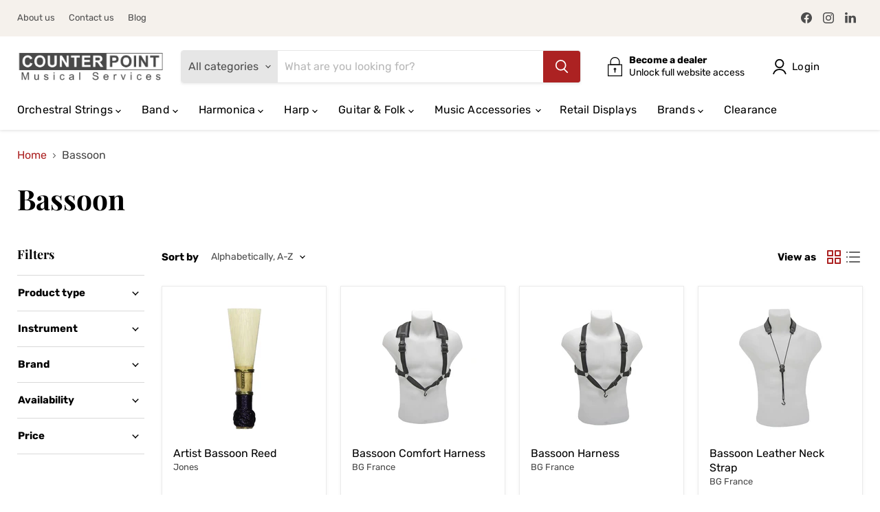

--- FILE ---
content_type: text/html; charset=utf-8
request_url: https://counterpointmusic.ca/collections/bassoon
body_size: 53462
content:
<!doctype html>
<html class="no-js no-touch" lang="en">
  <head>
	<!-- Added by AVADA SEO Suite -->
	

















	<!-- /Added by AVADA SEO Suite -->
  <script>
    window.Store = window.Store || {};
    window.Store.id = 45972521128;
  </script>
    <meta charset="utf-8">
    <meta http-equiv="x-ua-compatible" content="IE=edge">

    <link rel="preconnect" href="https://cdn.shopify.com">
    <link rel="preconnect" href="https://fonts.shopifycdn.com">
    <link rel="preconnect" href="https://v.shopify.com">
    <link rel="preconnect" href="https://cdn.shopifycloud.com">

    <title>Bassoon | Counterpoint Music</title>

    
      <meta name="description" content="Buy Wholesale Bassoon at Counterpoint Music.  No Minimum Order. Become a Dealer Today.">
    

    
  <link rel="shortcut icon" href="//counterpointmusic.ca/cdn/shop/files/BcnIIfmN2v_dbdf86a3-97a5-4fa5-b95c-8892ba0db869_32x32.png?v=1677790875" type="image/png">


    
      <link rel="canonical" href="https://counterpointmusic.ca/collections/bassoon" />
    

    <meta name="viewport" content="width=device-width">

    
    















<meta property="og:site_name" content="Counterpoint Music">
<meta property="og:url" content="https://counterpointmusic.ca/collections/bassoon">
<meta property="og:title" content="Bassoon">
<meta property="og:type" content="website">
<meta property="og:description" content="We are a Canadian musical instruments and accessories wholesale distribution company dedicated to serving Canadian music retailers with fast, efficient, and friendly personal service. We have no minimum orders and you can order as little and as often as you need. Contact us today to become a dealer!">




    
    
    

    
    
    <meta
      property="og:image"
      content="https://counterpointmusic.ca/cdn/shop/files/Logo_Social-Image_1204x630.jpg?v=1677595377"
    />
    <meta
      property="og:image:secure_url"
      content="https://counterpointmusic.ca/cdn/shop/files/Logo_Social-Image_1204x630.jpg?v=1677595377"
    />
    <meta property="og:image:width" content="1204" />
    <meta property="og:image:height" content="630" />
    
    
    <meta property="og:image:alt" content="Social media image" />
  
















<meta name="twitter:title" content="Bassoon">
<meta name="twitter:description" content="We are a Canadian musical instruments and accessories wholesale distribution company dedicated to serving Canadian music retailers with fast, efficient, and friendly personal service. We have no minimum orders and you can order as little and as often as you need. Contact us today to become a dealer!">


    
    
    
      
      
      <meta name="twitter:card" content="summary_large_image">
    
    
    <meta
      property="twitter:image"
      content="https://counterpointmusic.ca/cdn/shop/files/Logo_Social-Image_1200x600_crop_center.jpg?v=1677595377"
    />
    <meta property="twitter:image:width" content="1200" />
    <meta property="twitter:image:height" content="600" />
    
    
    <meta property="twitter:image:alt" content="Social media image" />
  



    <link rel="preload" href="//counterpointmusic.ca/cdn/fonts/rubik/rubik_n4.c2fb67c90aa34ecf8da34fc1da937ee9c0c27942.woff2" as="font" crossorigin="anonymous">
    <link rel="preload" as="style" href="//counterpointmusic.ca/cdn/shop/t/77/assets/theme.css?v=115479973044256985251767728437">

    <script>window.performance && window.performance.mark && window.performance.mark('shopify.content_for_header.start');</script><meta name="facebook-domain-verification" content="nk7ngpljl1zwjko4iadtdhyqeoxmw2">
<meta id="shopify-digital-wallet" name="shopify-digital-wallet" content="/45972521128/digital_wallets/dialog">
<link rel="alternate" type="application/atom+xml" title="Feed" href="/collections/bassoon.atom" />
<link rel="next" href="/collections/bassoon?page=2">
<link rel="alternate" type="application/json+oembed" href="https://counterpointmusic.ca/collections/bassoon.oembed">
<script async="async" src="/checkouts/internal/preloads.js?locale=en-CA"></script>
<script id="shopify-features" type="application/json">{"accessToken":"ba994e7fe6c9a555a270dd85f873006f","betas":["rich-media-storefront-analytics"],"domain":"counterpointmusic.ca","predictiveSearch":true,"shopId":45972521128,"locale":"en"}</script>
<script>var Shopify = Shopify || {};
Shopify.shop = "counterpointmusic.myshopify.com";
Shopify.locale = "en";
Shopify.currency = {"active":"CAD","rate":"1.0"};
Shopify.country = "CA";
Shopify.theme = {"name":"DEFAULT","id":147166331120,"schema_name":"Empire","schema_version":"8.1.0","theme_store_id":null,"role":"main"};
Shopify.theme.handle = "null";
Shopify.theme.style = {"id":null,"handle":null};
Shopify.cdnHost = "counterpointmusic.ca/cdn";
Shopify.routes = Shopify.routes || {};
Shopify.routes.root = "/";</script>
<script type="module">!function(o){(o.Shopify=o.Shopify||{}).modules=!0}(window);</script>
<script>!function(o){function n(){var o=[];function n(){o.push(Array.prototype.slice.apply(arguments))}return n.q=o,n}var t=o.Shopify=o.Shopify||{};t.loadFeatures=n(),t.autoloadFeatures=n()}(window);</script>
<script id="shop-js-analytics" type="application/json">{"pageType":"collection"}</script>
<script defer="defer" async type="module" src="//counterpointmusic.ca/cdn/shopifycloud/shop-js/modules/v2/client.init-shop-cart-sync_C5BV16lS.en.esm.js"></script>
<script defer="defer" async type="module" src="//counterpointmusic.ca/cdn/shopifycloud/shop-js/modules/v2/chunk.common_CygWptCX.esm.js"></script>
<script type="module">
  await import("//counterpointmusic.ca/cdn/shopifycloud/shop-js/modules/v2/client.init-shop-cart-sync_C5BV16lS.en.esm.js");
await import("//counterpointmusic.ca/cdn/shopifycloud/shop-js/modules/v2/chunk.common_CygWptCX.esm.js");

  window.Shopify.SignInWithShop?.initShopCartSync?.({"fedCMEnabled":true,"windoidEnabled":true});

</script>
<script>(function() {
  var isLoaded = false;
  function asyncLoad() {
    if (isLoaded) return;
    isLoaded = true;
    var urls = ["https:\/\/chimpstatic.com\/mcjs-connected\/js\/users\/bd549ed8ab735489115688881\/213d7217f34ce5f946ef2094e.js?shop=counterpointmusic.myshopify.com","https:\/\/seo.apps.avada.io\/avada-seo-installed.js?shop=counterpointmusic.myshopify.com","\/\/cdn.shopify.com\/proxy\/3617dee749deb0ce7a94e78e41b1659492160eb11bed64beafdc101e4f4b2af9\/b2b-solution.bsscommerce.com\/js\/bss-b2b-cp.js?shop=counterpointmusic.myshopify.com\u0026sp-cache-control=cHVibGljLCBtYXgtYWdlPTkwMA"];
    for (var i = 0; i < urls.length; i++) {
      var s = document.createElement('script');
      s.type = 'text/javascript';
      s.async = true;
      s.src = urls[i];
      var x = document.getElementsByTagName('script')[0];
      x.parentNode.insertBefore(s, x);
    }
  };
  if(window.attachEvent) {
    window.attachEvent('onload', asyncLoad);
  } else {
    window.addEventListener('load', asyncLoad, false);
  }
})();</script>
<script id="__st">var __st={"a":45972521128,"offset":-18000,"reqid":"dbb4daf8-13f8-4930-b40b-185360ea0760-1768596367","pageurl":"counterpointmusic.ca\/collections\/bassoon","u":"2ba1870bd1ea","p":"collection","rtyp":"collection","rid":230407733416};</script>
<script>window.ShopifyPaypalV4VisibilityTracking = true;</script>
<script id="captcha-bootstrap">!function(){'use strict';const t='contact',e='account',n='new_comment',o=[[t,t],['blogs',n],['comments',n],[t,'customer']],c=[[e,'customer_login'],[e,'guest_login'],[e,'recover_customer_password'],[e,'create_customer']],r=t=>t.map((([t,e])=>`form[action*='/${t}']:not([data-nocaptcha='true']) input[name='form_type'][value='${e}']`)).join(','),a=t=>()=>t?[...document.querySelectorAll(t)].map((t=>t.form)):[];function s(){const t=[...o],e=r(t);return a(e)}const i='password',u='form_key',d=['recaptcha-v3-token','g-recaptcha-response','h-captcha-response',i],f=()=>{try{return window.sessionStorage}catch{return}},m='__shopify_v',_=t=>t.elements[u];function p(t,e,n=!1){try{const o=window.sessionStorage,c=JSON.parse(o.getItem(e)),{data:r}=function(t){const{data:e,action:n}=t;return t[m]||n?{data:e,action:n}:{data:t,action:n}}(c);for(const[e,n]of Object.entries(r))t.elements[e]&&(t.elements[e].value=n);n&&o.removeItem(e)}catch(o){console.error('form repopulation failed',{error:o})}}const l='form_type',E='cptcha';function T(t){t.dataset[E]=!0}const w=window,h=w.document,L='Shopify',v='ce_forms',y='captcha';let A=!1;((t,e)=>{const n=(g='f06e6c50-85a8-45c8-87d0-21a2b65856fe',I='https://cdn.shopify.com/shopifycloud/storefront-forms-hcaptcha/ce_storefront_forms_captcha_hcaptcha.v1.5.2.iife.js',D={infoText:'Protected by hCaptcha',privacyText:'Privacy',termsText:'Terms'},(t,e,n)=>{const o=w[L][v],c=o.bindForm;if(c)return c(t,g,e,D).then(n);var r;o.q.push([[t,g,e,D],n]),r=I,A||(h.body.append(Object.assign(h.createElement('script'),{id:'captcha-provider',async:!0,src:r})),A=!0)});var g,I,D;w[L]=w[L]||{},w[L][v]=w[L][v]||{},w[L][v].q=[],w[L][y]=w[L][y]||{},w[L][y].protect=function(t,e){n(t,void 0,e),T(t)},Object.freeze(w[L][y]),function(t,e,n,w,h,L){const[v,y,A,g]=function(t,e,n){const i=e?o:[],u=t?c:[],d=[...i,...u],f=r(d),m=r(i),_=r(d.filter((([t,e])=>n.includes(e))));return[a(f),a(m),a(_),s()]}(w,h,L),I=t=>{const e=t.target;return e instanceof HTMLFormElement?e:e&&e.form},D=t=>v().includes(t);t.addEventListener('submit',(t=>{const e=I(t);if(!e)return;const n=D(e)&&!e.dataset.hcaptchaBound&&!e.dataset.recaptchaBound,o=_(e),c=g().includes(e)&&(!o||!o.value);(n||c)&&t.preventDefault(),c&&!n&&(function(t){try{if(!f())return;!function(t){const e=f();if(!e)return;const n=_(t);if(!n)return;const o=n.value;o&&e.removeItem(o)}(t);const e=Array.from(Array(32),(()=>Math.random().toString(36)[2])).join('');!function(t,e){_(t)||t.append(Object.assign(document.createElement('input'),{type:'hidden',name:u})),t.elements[u].value=e}(t,e),function(t,e){const n=f();if(!n)return;const o=[...t.querySelectorAll(`input[type='${i}']`)].map((({name:t})=>t)),c=[...d,...o],r={};for(const[a,s]of new FormData(t).entries())c.includes(a)||(r[a]=s);n.setItem(e,JSON.stringify({[m]:1,action:t.action,data:r}))}(t,e)}catch(e){console.error('failed to persist form',e)}}(e),e.submit())}));const S=(t,e)=>{t&&!t.dataset[E]&&(n(t,e.some((e=>e===t))),T(t))};for(const o of['focusin','change'])t.addEventListener(o,(t=>{const e=I(t);D(e)&&S(e,y())}));const B=e.get('form_key'),M=e.get(l),P=B&&M;t.addEventListener('DOMContentLoaded',(()=>{const t=y();if(P)for(const e of t)e.elements[l].value===M&&p(e,B);[...new Set([...A(),...v().filter((t=>'true'===t.dataset.shopifyCaptcha))])].forEach((e=>S(e,t)))}))}(h,new URLSearchParams(w.location.search),n,t,e,['guest_login'])})(!0,!0)}();</script>
<script integrity="sha256-4kQ18oKyAcykRKYeNunJcIwy7WH5gtpwJnB7kiuLZ1E=" data-source-attribution="shopify.loadfeatures" defer="defer" src="//counterpointmusic.ca/cdn/shopifycloud/storefront/assets/storefront/load_feature-a0a9edcb.js" crossorigin="anonymous"></script>
<script data-source-attribution="shopify.dynamic_checkout.dynamic.init">var Shopify=Shopify||{};Shopify.PaymentButton=Shopify.PaymentButton||{isStorefrontPortableWallets:!0,init:function(){window.Shopify.PaymentButton.init=function(){};var t=document.createElement("script");t.src="https://counterpointmusic.ca/cdn/shopifycloud/portable-wallets/latest/portable-wallets.en.js",t.type="module",document.head.appendChild(t)}};
</script>
<script data-source-attribution="shopify.dynamic_checkout.buyer_consent">
  function portableWalletsHideBuyerConsent(e){var t=document.getElementById("shopify-buyer-consent"),n=document.getElementById("shopify-subscription-policy-button");t&&n&&(t.classList.add("hidden"),t.setAttribute("aria-hidden","true"),n.removeEventListener("click",e))}function portableWalletsShowBuyerConsent(e){var t=document.getElementById("shopify-buyer-consent"),n=document.getElementById("shopify-subscription-policy-button");t&&n&&(t.classList.remove("hidden"),t.removeAttribute("aria-hidden"),n.addEventListener("click",e))}window.Shopify?.PaymentButton&&(window.Shopify.PaymentButton.hideBuyerConsent=portableWalletsHideBuyerConsent,window.Shopify.PaymentButton.showBuyerConsent=portableWalletsShowBuyerConsent);
</script>
<script data-source-attribution="shopify.dynamic_checkout.cart.bootstrap">document.addEventListener("DOMContentLoaded",(function(){function t(){return document.querySelector("shopify-accelerated-checkout-cart, shopify-accelerated-checkout")}if(t())Shopify.PaymentButton.init();else{new MutationObserver((function(e,n){t()&&(Shopify.PaymentButton.init(),n.disconnect())})).observe(document.body,{childList:!0,subtree:!0})}}));
</script>
<script id='scb4127' type='text/javascript' async='' src='https://counterpointmusic.ca/cdn/shopifycloud/privacy-banner/storefront-banner.js'></script>
<script>window.performance && window.performance.mark && window.performance.mark('shopify.content_for_header.end');</script>

    <link href="//counterpointmusic.ca/cdn/shop/t/77/assets/theme.css?v=115479973044256985251767728437" rel="stylesheet" type="text/css" media="all" />

    
    <script>
      window.Theme = window.Theme || {};
      window.Theme.version = '8.1.0';
      window.Theme.name = 'Empire';
      window.Theme.routes = {
        "root_url": "/",
        "account_url": "/account",
        "account_login_url": "/account/login",
        "account_logout_url": "/account/logout",
        "account_register_url": "/account/register",
        "account_addresses_url": "/account/addresses",
        "collections_url": "/collections",
        "all_products_collection_url": "/collections/all",
        "search_url": "/search",
        "cart_url": "/cart",
        "cart_add_url": "/cart/add",
        "cart_change_url": "/cart/change",
        "cart_clear_url": "/cart/clear",
        "product_recommendations_url": "/recommendations/products",
      };
    </script>
    

  <!-- BEGIN app block: shopify://apps/bss-b2b-solution/blocks/config-header/451233f2-9631-4c49-8b6f-057e4ebcde7f -->

<script id="bss-b2b-config-data">
  	if (typeof BSS_B2B == 'undefined') {
  		var BSS_B2B = {};
	}

	
        BSS_B2B.storeId = 97;
        BSS_B2B.currentPlan = "false";
        BSS_B2B.planCode = "advanced";
        BSS_B2B.shopModules = JSON.parse('[{"code":"qb","status":0},{"code":"cp","status":1},{"code":"act","status":1},{"code":"form","status":1},{"code":"tax_exempt","status":1},{"code":"amo","status":1},{"code":"mc","status":0},{"code":"public_api","status":0},{"code":"dc","status":1},{"code":"cart_note","status":1},{"code":"mo","status":1},{"code":"tax_display","status":1},{"code":"sr","status":0},{"code":"bogo","status":1},{"code":"qi","status":1},{"code":"ef","status":0},{"code":"pl","status":0}]');
        BSS_B2B.version = 3;
        var bssB2bApiServer = "https://b2b-solution-api.bsscommerce.com";
        var bssB2bCmsUrl = "https://b2b-solution.bsscommerce.com";
        var bssGeoServiceUrl = "https://geo-ip-service.bsscommerce.com";
        var bssB2bCheckoutUrl = "https://b2b-solution-checkout.bsscommerce.com";
    

	
		BSS_B2B.integrationApp = null;
	

	

	
		
		
		BSS_B2B.configData = [].concat([{"i":535242,"n":"LUTHIER - 10","p":1,"at":4,"ct":"LUTHIER","mct":0,"pct":3,"pt":"LEATWOOD,DONTFRET,BAMSAS,AILEEN,ARAKOSZ,BARNMULL,BOVEDA,JARGSTRI,JOSETELL,METRMUSI,MMDISTRI,OPTIMUSI,PHBOWS,PIRASTRO,POPSPROD,RDMENTER,RDMENTOR,THOMINFE,WITTNER,YOUNHEUN,TALWAR","xpct":3,"xpt":"Clearance,VIOLIHUB,Sale","dt":2,"dv":"10.00","sd":"2023-03-02T14:50:50.000Z","ed":"2023-03-02T14:50:50.000Z","st":"09:50:00","et":"09:50:00","ef":0,"eed":0,"t":"CgHEXbgiFRB9afym2W1FsHyeKnHZTR//TYuowqdNVow="},{"i":2151352996,"n":"LUTHIER - 5","p":1,"at":4,"ct":"LUTHIER","mct":0,"pct":3,"pt":"HUBELUTH","xpct":0,"dt":2,"dv":"5.00","sd":"2025-06-10T13:08:56.000Z","ed":"2025-06-10T13:08:56.000Z","st":"09:08:00","et":"09:08:00","ef":0,"eed":0,"t":"MZIuf45371LJnJuAKCu1ET+Hq7y57zcVE72SjyBiZ8Q="}],[],[],[],[],[],[],[],[],[],);
		BSS_B2B.cpSettings = {"cpType":2,"default_price_color":"#000000","price_applied_cp_color":"#000000"};
		BSS_B2B.customPricingSettings = null;
	
	
	
	
		
		
		BSS_B2B.amoRules = [];
		
			BSS_B2B.amoTranslations = {"at_least_text":"You must choose at least","up_to_text":"You can only choose up to","product_text":"product(s)","warning_text":"Warning","warning_minimum_order_text":"Your order amount must be greater than (or equal to)","warning_maximum_order_text":"Your order amount must be less than (or equal to)","min_amount_product":"Please select an amount of at least","min_quantity_product":"Please select at least","max_amount_product":"Please select an amount of up to","max_quantity_product":"Please select up to"};
		
		BSS_B2B.amoSettings = {"headerBackgroundColor":"#ff9800","contentBackgroundColor":"#ffffff","headerTextColor":"#ffffff","contentTextColor":"#000000","amoType":0,"display_notify_message":0,"popup_position":0,"show_products":0};
	
	
	
		
		
		BSS_B2B.qiRules = [];
		BSS_B2B.qiSettings = {"headerBackgroundColor":"#ff9800","contentBackgroundColor":"#ffffff","headerTextColor":"#ffffff","contentTextColor":"#000000","display_notify_message":0,"popup_position":0};
		
			BSS_B2B.qiTranslations = {"group_total_message_text":"Total quantity of these products combined needs to be the multiple of","order_total_message_text":"Order Quantity needs to be the the multiple of","product_message_text":"needs to be bought in number that is the multiple of","general_message_text":"The quantity of these products must satisfy the following requirements","validate_min_message_text":"and greater than (or equal to)","validate_max_message_text":"and less than (or equal to)","warning_text":"Warning","need_product_text":"The quantity needs to be multiple of","less_product_text":"less than (or equal to)","greater_product_text":"greater than (or equal to)","and_product_text":"and","not_satisfied_text":"Rule Quantity Increment: Not Satisfied"};
		
	
	
		BSS_B2B.bogoRule = [{"id":1247,"shop_id":97,"name":"LEGERE SUMMER SALE","priority":0,"status":1,"apply_to":1,"customer_ids":"","customer_tags":"","product_condition_type":2,"customer_getting_quantity_products":1,"customer_getting_discount_type":1,"customer_getting_discount_value":"100.00","customer_getting_maximum_uses":9999999999,"createdAt":"2024-08-13T15:24:54.000Z","updatedAt":"2024-08-13T15:24:54.000Z","discount_minimum_type":1,"discount_value_minimum":"300.00","end_date":"2024-08-16T15:23:37.000Z","start_date":"2024-08-13T15:24:52.000Z","start_time":"11:24:00","end_time":"23:59:00","enable_end_date":1,"token":"xqk7twyduprwgP3l2xTB4zuSY2EmiI9lBkRy/A8Wxhg=","product_ids":"","product_collections":"221630890152","customer_getting_product_ids":"8960660734192","customer_getting_product_collections":""}];
	
	
	
	
		

		
			BSS_B2B.taxDisplayTranslations = {"excluded_vat_text":"exc. VAT | ","included_vat_text":"inc. VAT"};
		

		BSS_B2B.taxDisplayRules = [];
		BSS_B2B.allVatCountries = [{"tax":0.05,"code":"CA"}];
		BSS_B2B.taxOverrides = [];
	
	
		
		
		
        	BSS_B2B.vatTranslations = {"form_header_text":"EU VAT ID","form_subtitle_text":"(VAT will be deducted at payment step)","form_error_message":"Please enter a valid EU VAT ID (e.g. DK123..., FR123...)","form_success_message":"Your VAT ID has been successfully validated.","form_validate_country_code_message":"Your country is not eligible for VAT Exemption in this store.","form_header_text_gst":"India GST Identification Number","form_subtitle_text_gst":"(India GST will be deducted at payment step)","form_error_message_gst":"Please enter a valid India GST Identification Number","form_success_message_gst":"Your India GST Identification Number has been successfully validated.","form_header_text_abn":"ABN Registration Number","form_subtitle_text_abn":"(ABN will be deducted at payment step)","form_error_message_abn":"Please enter a valid ABN Registration Number","form_success_message_abn":"Your ABN Registration Number has been successfully validated.","form_header_text_uk":"UK VAT Registration Number","form_subtitle_text_uk":"(UK VAT will be deducted at payment step)","form_error_message_uk":"Please enter a valid UK VAT Registration Number","form_success_message_uk":"Your UK VAT Registration Number has been successfully validated.","form_header_text_us_ein":"US EIN Registration Number","form_subtitle_text_us_ein":"(US Tax will be deducted at payment step)","form_error_message_us_ein":"Please enter a valid US EIN Number.","form_success_message_us_ein":"Your EIN Number has been successfully validated."};
		
        BSS_B2B.allVatCountries = [{"tax":0.05,"code":"CA"}];
        BSS_B2B.vatSetting = {"show_vat_apply_to":0,"show_vat_customer_tags":null,"show_vat_customer_ids":null,"is_required_vat":0,"auto_exempt_tax":1,"auto_redirect_to_checkout":0,"enable_select_eu_vat_countries":0,"selected_eu_vat_countries":"AT,BE,BG,CY,CZ,DE,DK,EE,EL,ES,FI,FR,GB,HR,HU,IE,IT,LT,LU,LV,MT,NL,PL,PT,RO,SE,SI,SK,XI","enable_eu_vat":1,"enable_uk_vat":1,"enable_gst":0,"enable_us_ein":0,"enable_abn":0};
        BSS_B2B.vatExemptSelectedOriginal = 0;
        BSS_B2B.vatExemptSelected = 0;
        BSS_B2B.vatAutoExempt = 1;
	
	
		

		
			BSS_B2B.dcTranslations = {"form_header_text":"Discount Code","message_success_discount_code":"Discount code applied successfully","message_error_discount_code":"Failed to apply this discount code, please try another","button_apply":"Apply","message_discount_code_null":"The discount code field must not be blank.","text_warning_amount_discount_code":"To use discount {{discount_code}}, total purchase amount of these item(s) must be above","text_warning_quantity_discount_code":"To use discount {{discount_code}}, total purchase quantity of these item(s) must be above","warning_products_discount_code":"Products","amount_discount_code_remaining":"{{number}} discount codes remaining"};
		
      	BSS_B2B.dcRules = [{"id":1123,"shop_id":97,"type":1,"apply_to":3,"customer_tags":"","customer_ids":"6730728538352","product_condition_type":0,"product_ids":"","product_collections":"","product_tags":"","start_date":"2023-03-06T00:00:00.000Z","start_time":"13:39:00","end_date":"2023-03-06T00:00:00.000Z","end_time":"13:39:00","minimum_purchase_type":0,"minimum_purchase_value":null,"share_link":"","share_link_status":0,"exclude_from":null,"exc_customers":null,"exc_customer_tags":null},{"id":1660,"shop_id":97,"type":1,"apply_to":4,"customer_tags":"FIRSTPURCHASEDISCOUNT","customer_ids":"","product_condition_type":0,"product_ids":"","product_collections":"","product_tags":"","start_date":"2023-06-08T00:00:00.000Z","start_time":"14:23:00","end_date":"2023-06-08T00:00:00.000Z","end_time":"14:23:00","minimum_purchase_type":0,"minimum_purchase_value":null,"share_link":"","share_link_status":0,"exclude_from":null,"exc_customers":null,"exc_customer_tags":null}];
		BSS_B2B.dcStyle = {"button_border_radius":"3","button_color":"#000000","button_height":"36","button_text_color":"#ffffff","button_width":"300","header_color":"#000000","header_font_size":"18.72","input_border_color":"#a5a5a5","input_border_radius":"3","input_border_style":"solid","input_border_width":"1","input_height":"36","input_placeholder":"Enter discount code","input_width":"300","layout":"block"};
	
	
		BSS_B2B.rfGeneralSettings = {"form_success_notification":"Created wholesaler successfully","sent_email_success_notification":"We have sent an email to {email}, please click on the included link to verify your email address","form_edit_success_notification":"Edited wholesaler successfully","form_fail_notification":"Created wholesaler failed","form_edit_fail_notification":"Edited wholesaler failed","vat_valid":"VALID VAT NUMBER","vat_not_valid":"EU VAT is not valid. Please re-enter","customer_exist":"Customer email already exists","required_field":"This field is required","password_too_short":"Password is too short (minimum is 5 characters)","password_invalid_with_spaces":"Password cannot start or end with spaces","password_error_label":"Password must include:","min_password":"At least {number} characters","at_least_number":"At least one number","at_least_special":"At least one special character","mixture_upper_lower":"At least one uppercase letter","email_format":"Must be email format","email_contain_invalid_domain":"Email contains an invalid domain name","error_created_account_on_shopify":"Error when creating account on Shopify","loadingForm":"Loading...","create":"Create","phone_is_invalid":"Phone number is invalid","phone_has_already_been_taken":"Phone has already been taken","country_invalid":"Country is not valid. Please choose country again","complete_reCapcha_task":"Please complete reCAPTCHA task","abn_valid":"This ABN is registered to","abn_not_valid":"ABN is not valid. Please re-enter","gst_valid":"VALID India GST NUMBER","gst_not_valid":"India GST number is not valid. Please re-enter","uk_valid":"VALID UK VAT NUMBER","uk_not_valid":"UK VAT number is not valid. Please re-enter","us_ein_valid":"VALID US EIN NUMBER","us_ein_not_valid":"US EIN number is not valid. Please re-enter","text_color_success":"#008000","text_color_failed":"#ff0000","submit_button_color":"#6200c3","registration_forms":"None","email_is_invalid":"Email is invalid","complete_privacy_policy":"Please accept the privacy policy","default_form_title":"Create account","submit_button":"SUBMIT","registerPage_url":"/account/register"};
	
	
</script>






<script id="bss-b2b-customize">
	// eslint-disable-next-line no-console
console.log("B2B hooks")
window.bssB2BHooks = window.bssB2BHooks || {
    actions: {},
    filters: {},
};

window.BSS_B2B = window.BSS_B2B || {};

window.BSS_B2B.addAction = (tag, callback) => {
    window.bssB2BHooks.actions[tag] = callback;
}
window.BSS_B2B.addFilter = (tag,  value) => {
    window.bssB2BHooks.filters[tag] = value;
}

function fixCPCollectionPageFilter({shopData}) {
    let productGridContainer = document.querySelector('.facets-vertical .product-grid-container');
    if (productGridContainer) {
        let observer = new MutationObserver(function(mutations) {
            mutations.forEach(function(m) {
                if (m.addedNodes.length) {
                    window.BSS_B2B.cp.changeProductPrice(shopData, false, false);
                }
            });
        });
        observer.observe(productGridContainer, {childList: true});
    }
}

window.BSS_B2B.addAction(`price_collection_page`, fixCPCollectionPageFilter);
function handleSomething({BSS_B2B, modules, shopData}) {
$(".cart-title-right button[name='checkout']").addClass("bss_custom");  
}
window.BSS_B2B.addAction('handle_something', handleSomething);

const handleCartCheckoutBtn = ({ shopData, checkoutButton, Tax }) => {
  setTimeout (()=>{
     checkoutButton.removeClass("bss_custom");  
  }, 2000)
 
}
window.BSS_B2B.addAction('fix_handle_cart_checkout_btn', handleCartCheckoutBtn);

function fixOnClickCheckout({ shopData, checkoutButton, _this }) {
  $(".cart-title-right button[name='checkout']").addClass("bss_custom");  
}
window.BSS_B2B.addAction('fix_on_click_checkout_btn', fixOnClickCheckout);

// function fix_run_changeProductPrice_in_changeVariantOptionProductPage(){
//   $(".product-pricing .price.product__price").css("visibility", "visible");
//   return true;
// }
// window.BSS_B2B.addFilter('fix_run_changeProductPrice_in_changeVariantOptionProductPage', fix_run_changeProductPrice_in_changeVariantOptionProductPage);
;
</script>

<style></style><style></style><style id="bss-b2b-ol-stylesheet" type="text/css">form[action*="/cart"] [name="checkout"],#dropdown-cart button.btn.btn-checkout.show,a.button.checkout-button[href="/checkout"],form[action*="/checkout"] .add_to_cart,form[action*="/cart"]#cart_form #checkout,form[action*="/cart"] button.Cart__Checkout,form[action*="/cart"] button.cart__checkout,a.btn.disabled.ttmodalbtn[href="/checkout"],form[action*="/cart"] [name="checkout"][type="submit"],input[value="Purchase Late"],button[value="Purchase Late"],button.Cart__Checkout.Button.Button--primary.Button--full,.baskettop button.mini-cart-checkout,.tt-dropdown-menu .btn.itemCheckout,.bss-btn-checkout-mini-cart,button[name="checkout"].btn,form[action*="/checkout"] [name="checkout"],.cart__footer .cart__checkout-button.button,#cartform #checkout,#slidedown-cart button[onclick="window.location='/checkout'"],#dropdown-cart button.btn.btn-checkout,.popup-cart__buttons a[href="/checkout"],.shopping-cart-footer a[href="/checkout"],button.check-out.btn ,button.btn-order.btn ,.sp-proceed-to-checkout a[href="/checkout/"],.cart-checkout .actions a[href="/checkout"],.btn.btn-checkout,.bss-b2b-customer-portal-nt-checkout-btn,input[type="submit"][name="checkout"],.cart-drawer__footer a[href="/checkout"],button[type="submit"][name="checkout"],.cart-footer a.button[role="button"][href="/checkout"],.button.rel.y.no-ajax.body2.medium.body2,.buttons.form_jas_agree .button.checkout.wc-forward,.ajax-cart__button.button--add-to-cart.button,.atc-banner--container .atc-button--checkout,form[action*="/checkout"] a.primary-btn.checkout,form[action*="/checkout"] .mm-action_buttons input[value="Checkout"],.proceed-to-checkout,.mini-cart .mini-cart-btns .cart-btns a[href="/checkout"],.cart__options .cart__options__row.cart__options__row--buttons button.button.js-checkout-button[type="submit"],.cart--checkout-button,a[href="/checkout"],.pdp-buy-now[data-checkout="checkout"],#cart-overlay > div.cart-overlay-content > div > div.cart-product-wrapper > div.cart-buttons > a.checkout_btn,.cart-wrapper .cart-checkout .actions .btn-button,button[type="submit"].btn.btn--full.cart__checkout,.product-actions > .pro-detail-button > .btn-cart,.popup_cart .cart-popup-action .btn.btn-danger,#cart-checkout, #cart-sidebar-checkout,button[form="cart"].fs-checkout-btn-custom.fs-checkout-btn { pointer-events:none; }</style><style id="bss-b2b-qi-stylesheet" type="text/css"></style>


	
		<style id="bss-b2b-price-style">
			[bss-b2b-variant-price],
			[bss-b2b-product-price],
			[bss-b2b-cart-item-key][bss-b2b-item-original-price],
			[bss-b2b-cart-item-key][bss-b2b-final-line-price],
			[bss-b2b-cart-item-key] [bss-b2b-item-original-price],
			[bss-b2b-cart-item-key] [bss-b2b-final-line-price],
			[bss-b2b-cart-total-price] {
				visibility: hidden;
			}
		</style>
	


<script id="bss-b2b-store-data" type="application/json">
{
  "shop": {
    "domain": "counterpointmusic.ca",
    "permanent_domain": "counterpointmusic.myshopify.com",
    "url": "https://counterpointmusic.ca",
    "secure_url": "https://counterpointmusic.ca",
    "money_format": "${{amount}}",
    "currency": "CAD",
    "cart_current_currency": "CAD",
    "multi_currencies": [
        
            "CAD"
        
    ]
  },
  "customer": {
    "id": null,
    "tags": null,
    "tax_exempt": null,
    "first_name": null,
    "last_name": null,
    "phone": null,
    "email": "",
	"country_code": "",
	"addresses": [
		
	]
  },
  "cart": {"note":null,"attributes":{},"original_total_price":0,"total_price":0,"total_discount":0,"total_weight":0.0,"item_count":0,"items":[],"requires_shipping":false,"currency":"CAD","items_subtotal_price":0,"cart_level_discount_applications":[],"checkout_charge_amount":0},
  "line_item_products": [],
  "template": "collection",
  "product": "bnVsbA==",
  "product_collections": [
    
  ],
  "collection": [{"id":5993720185000,"title":"Artist Bassoon Reed","handle":"jones-artist-bassoon-reeds","description":"\u003cp\u003eOnly the most select French cane is used in the Jones Artist Bassoon Reeds. Using unique diamond cutting equipment, exacting gouge can be obtained. The profile is produced using advanced robotics, thus allowing the tip to receive extra refinement. Each reed is tested and adjusted by our Artist in Resident, a professional Bassoonist.\u003c\/p\u003e\n\u003cp\u003e \u003c\/p\u003e\n\u003ciframe src=\"https:\/\/www.youtube.com\/embed\/dH1Tu2Tu0ig\" height=\"323\" width=\"574\" allowfullscreen=\"\" allow=\"accelerometer; autoplay; clipboard-write; encrypted-media; gyroscope; picture-in-picture\" frameborder=\"0\"\u003e\u003c\/iframe\u003e\n\u003cp\u003e \u003c\/p\u003e","published_at":"2022-07-22T15:31:48-04:00","created_at":"2020-10-28T15:17:09-04:00","vendor":"Jones","type":"Reeds","tags":["Brand_Jones","Family_Band","Family_Woodwind","Instrument_Bassoon","JONEDOUB","Product-Type_Reeds"],"price":2850,"price_min":2850,"price_max":2850,"available":true,"price_varies":false,"compare_at_price":null,"compare_at_price_min":0,"compare_at_price_max":0,"compare_at_price_varies":false,"variants":[{"id":36861534109864,"title":"Medium","option1":"Medium","option2":null,"option3":null,"sku":"J201A\/M","requires_shipping":false,"taxable":true,"featured_image":null,"available":true,"name":"Artist Bassoon Reed - Medium","public_title":"Medium","options":["Medium"],"price":2850,"weight":0,"compare_at_price":null,"inventory_management":"shopify","barcode":null,"requires_selling_plan":false,"selling_plan_allocations":[]},{"id":36861534142632,"title":"Medium Hard","option1":"Medium Hard","option2":null,"option3":null,"sku":"J201A\/MH","requires_shipping":false,"taxable":true,"featured_image":null,"available":true,"name":"Artist Bassoon Reed - Medium Hard","public_title":"Medium Hard","options":["Medium Hard"],"price":2850,"weight":0,"compare_at_price":null,"inventory_management":"shopify","barcode":null,"requires_selling_plan":false,"selling_plan_allocations":[]},{"id":36861534175400,"title":"Medium Soft","option1":"Medium Soft","option2":null,"option3":null,"sku":"J201A\/MS","requires_shipping":false,"taxable":true,"featured_image":null,"available":true,"name":"Artist Bassoon Reed - Medium Soft","public_title":"Medium Soft","options":["Medium Soft"],"price":2850,"weight":0,"compare_at_price":null,"inventory_management":"shopify","barcode":null,"requires_selling_plan":false,"selling_plan_allocations":[]}],"images":["\/\/counterpointmusic.ca\/cdn\/shop\/products\/ArtistBassoon_940c5105-ba7f-493d-a2a4-a264096ed7a0.jpg?v=1603982290"],"featured_image":"\/\/counterpointmusic.ca\/cdn\/shop\/products\/ArtistBassoon_940c5105-ba7f-493d-a2a4-a264096ed7a0.jpg?v=1603982290","options":["Strength"],"media":[{"alt":null,"id":12340116979880,"position":1,"preview_image":{"aspect_ratio":1.0,"height":1000,"width":1000,"src":"\/\/counterpointmusic.ca\/cdn\/shop\/products\/ArtistBassoon_940c5105-ba7f-493d-a2a4-a264096ed7a0.jpg?v=1603982290"},"aspect_ratio":1.0,"height":1000,"media_type":"image","src":"\/\/counterpointmusic.ca\/cdn\/shop\/products\/ArtistBassoon_940c5105-ba7f-493d-a2a4-a264096ed7a0.jpg?v=1603982290","width":1000}],"requires_selling_plan":false,"selling_plan_groups":[],"content":"\u003cp\u003eOnly the most select French cane is used in the Jones Artist Bassoon Reeds. Using unique diamond cutting equipment, exacting gouge can be obtained. The profile is produced using advanced robotics, thus allowing the tip to receive extra refinement. Each reed is tested and adjusted by our Artist in Resident, a professional Bassoonist.\u003c\/p\u003e\n\u003cp\u003e \u003c\/p\u003e\n\u003ciframe src=\"https:\/\/www.youtube.com\/embed\/dH1Tu2Tu0ig\" height=\"323\" width=\"574\" allowfullscreen=\"\" allow=\"accelerometer; autoplay; clipboard-write; encrypted-media; gyroscope; picture-in-picture\" frameborder=\"0\"\u003e\u003c\/iframe\u003e\n\u003cp\u003e \u003c\/p\u003e"},{"id":5995875598504,"title":"Bassoon Comfort Harness","handle":"bg-bassoon-comfort-harness","description":"\u003cp\u003eEvenly disperses weight over shoulders, reducing the strain on the neck muscles.French made, smooth nylon straps. Easy and fast to use : 4 buckles in front for quick adjustment + 1 back adjustor to optimize comfort. Double stitching for double security. Metal hook slides for freedom to move.\u003c\/p\u003e\n\u003cp\u003e\u003ciframe src=\"https:\/\/www.youtube.com\/embed\/VGaphxTdx7Y\" height=\"320\" width=\"567\" allowfullscreen=\"\" allow=\"accelerometer; autoplay; clipboard-write; encrypted-media; gyroscope; picture-in-picture\" frameborder=\"0\"\u003e\u003c\/iframe\u003e\u003c\/p\u003e","published_at":"2022-07-22T15:28:31-04:00","created_at":"2020-10-29T10:28:21-04:00","vendor":"BG France","type":"Straps \u0026 Harnesses","tags":["BGFRANCE","Brand_BG-France","Canadian-Only","Family_Band","Family_Woodwind","Instrument_Bassoon","Product-Type_Straps-and-Harnesses","Woodwind Accessories"],"price":8120,"price_min":8120,"price_max":8120,"available":true,"price_varies":false,"compare_at_price":null,"compare_at_price_min":0,"compare_at_price_max":0,"compare_at_price_varies":false,"variants":[{"id":36875327340712,"title":"Men","option1":"Men","option2":null,"option3":null,"sku":"B10 C","requires_shipping":false,"taxable":true,"featured_image":{"id":20460438487208,"product_id":5995875598504,"position":1,"created_at":"2020-11-17T11:21:34-05:00","updated_at":"2020-11-17T11:21:38-05:00","alt":null,"width":1200,"height":1372,"src":"\/\/counterpointmusic.ca\/cdn\/shop\/products\/harnais-confort-homme-b10c.jpg?v=1605630098","variant_ids":[36875327340712]},"available":true,"name":"Bassoon Comfort Harness - Men","public_title":"Men","options":["Men"],"price":8120,"weight":0,"compare_at_price":null,"inventory_management":"shopify","barcode":null,"featured_media":{"alt":null,"id":12636535095464,"position":1,"preview_image":{"aspect_ratio":0.875,"height":1372,"width":1200,"src":"\/\/counterpointmusic.ca\/cdn\/shop\/products\/harnais-confort-homme-b10c.jpg?v=1605630098"}},"requires_selling_plan":false,"selling_plan_allocations":[]},{"id":36875327373480,"title":"Women","option1":"Women","option2":null,"option3":null,"sku":"B11 C","requires_shipping":false,"taxable":true,"featured_image":{"id":20164086071464,"product_id":5995875598504,"position":2,"created_at":"2020-10-29T10:28:22-04:00","updated_at":"2020-11-17T11:21:38-05:00","alt":null,"width":1000,"height":1000,"src":"\/\/counterpointmusic.ca\/cdn\/shop\/products\/B11CHARNESSCOMFORTSTRAPLADIESREGULARSIZEALONEBASSOON-1.jpg?v=1605630098","variant_ids":[36875327373480]},"available":true,"name":"Bassoon Comfort Harness - Women","public_title":"Women","options":["Women"],"price":8120,"weight":0,"compare_at_price":null,"inventory_management":"shopify","barcode":null,"featured_media":{"alt":null,"id":12340015497384,"position":2,"preview_image":{"aspect_ratio":1.0,"height":1000,"width":1000,"src":"\/\/counterpointmusic.ca\/cdn\/shop\/products\/B11CHARNESSCOMFORTSTRAPLADIESREGULARSIZEALONEBASSOON-1.jpg?v=1605630098"}},"requires_selling_plan":false,"selling_plan_allocations":[]}],"images":["\/\/counterpointmusic.ca\/cdn\/shop\/products\/harnais-confort-homme-b10c.jpg?v=1605630098","\/\/counterpointmusic.ca\/cdn\/shop\/products\/B11CHARNESSCOMFORTSTRAPLADIESREGULARSIZEALONEBASSOON-1.jpg?v=1605630098"],"featured_image":"\/\/counterpointmusic.ca\/cdn\/shop\/products\/harnais-confort-homme-b10c.jpg?v=1605630098","options":["Size"],"media":[{"alt":null,"id":12636535095464,"position":1,"preview_image":{"aspect_ratio":0.875,"height":1372,"width":1200,"src":"\/\/counterpointmusic.ca\/cdn\/shop\/products\/harnais-confort-homme-b10c.jpg?v=1605630098"},"aspect_ratio":0.875,"height":1372,"media_type":"image","src":"\/\/counterpointmusic.ca\/cdn\/shop\/products\/harnais-confort-homme-b10c.jpg?v=1605630098","width":1200},{"alt":null,"id":12340015497384,"position":2,"preview_image":{"aspect_ratio":1.0,"height":1000,"width":1000,"src":"\/\/counterpointmusic.ca\/cdn\/shop\/products\/B11CHARNESSCOMFORTSTRAPLADIESREGULARSIZEALONEBASSOON-1.jpg?v=1605630098"},"aspect_ratio":1.0,"height":1000,"media_type":"image","src":"\/\/counterpointmusic.ca\/cdn\/shop\/products\/B11CHARNESSCOMFORTSTRAPLADIESREGULARSIZEALONEBASSOON-1.jpg?v=1605630098","width":1000}],"requires_selling_plan":false,"selling_plan_groups":[],"content":"\u003cp\u003eEvenly disperses weight over shoulders, reducing the strain on the neck muscles.French made, smooth nylon straps. Easy and fast to use : 4 buckles in front for quick adjustment + 1 back adjustor to optimize comfort. Double stitching for double security. Metal hook slides for freedom to move.\u003c\/p\u003e\n\u003cp\u003e\u003ciframe src=\"https:\/\/www.youtube.com\/embed\/VGaphxTdx7Y\" height=\"320\" width=\"567\" allowfullscreen=\"\" allow=\"accelerometer; autoplay; clipboard-write; encrypted-media; gyroscope; picture-in-picture\" frameborder=\"0\"\u003e\u003c\/iframe\u003e\u003c\/p\u003e"},{"id":5995875631272,"title":"Bassoon Harness","handle":"bg-bassoon-harness","description":"\u003cp\u003eEvenly disperses weight over shoulders, reducing the strain on the neck muscles.French made, smooth nylon straps. Easy and fast to use : 4 buckles in front for quick adjustment + 1 back adjustor to optimize comfort. Double stitching for double security. Metal hook slides for freedom to move.\u003c\/p\u003e\n\u003cp\u003e\u003ciframe src=\"https:\/\/www.youtube.com\/embed\/VGaphxTdx7Y\" height=\"320\" width=\"567\" allowfullscreen=\"\" allow=\"accelerometer; autoplay; clipboard-write; encrypted-media; gyroscope; picture-in-picture\" frameborder=\"0\"\u003e\u003c\/iframe\u003e\u003c\/p\u003e","published_at":"2022-07-22T15:28:30-04:00","created_at":"2020-10-29T10:28:24-04:00","vendor":"BG France","type":"Straps \u0026 Harnesses","tags":["BGFRANCE","Brand_BG-France","Canadian-Only","Family_Band","Family_Woodwind","Instrument_Bassoon","Product-Type_Straps-and-Harnesses","Woodwind Accessories"],"price":4550,"price_min":4550,"price_max":4550,"available":true,"price_varies":false,"compare_at_price":null,"compare_at_price_min":0,"compare_at_price_max":0,"compare_at_price_varies":false,"variants":[{"id":36875327471784,"title":"Small","option1":"Small","option2":null,"option3":null,"sku":"B12","requires_shipping":false,"taxable":true,"featured_image":{"id":20460529451176,"product_id":5995875631272,"position":3,"created_at":"2020-11-17T11:28:16-05:00","updated_at":"2020-11-17T11:28:24-05:00","alt":null,"width":1200,"height":1372,"src":"\/\/counterpointmusic.ca\/cdn\/shop\/products\/harnais-enfant-b12.jpg?v=1605630504","variant_ids":[36875327471784]},"available":true,"name":"Bassoon Harness - Small","public_title":"Small","options":["Small"],"price":4550,"weight":0,"compare_at_price":null,"inventory_management":"shopify","barcode":null,"featured_media":{"alt":null,"id":12636626321576,"position":3,"preview_image":{"aspect_ratio":0.875,"height":1372,"width":1200,"src":"\/\/counterpointmusic.ca\/cdn\/shop\/products\/harnais-enfant-b12.jpg?v=1605630504"}},"requires_selling_plan":false,"selling_plan_allocations":[]},{"id":36875327406248,"title":"Men","option1":"Men","option2":null,"option3":null,"sku":"B10","requires_shipping":false,"taxable":true,"featured_image":{"id":20460529746088,"product_id":5995875631272,"position":1,"created_at":"2020-11-17T11:28:16-05:00","updated_at":"2020-11-17T11:28:24-05:00","alt":null,"width":1200,"height":1372,"src":"\/\/counterpointmusic.ca\/cdn\/shop\/products\/harnais-homme-b10.jpg?v=1605630504","variant_ids":[36875327406248]},"available":true,"name":"Bassoon Harness - Men","public_title":"Men","options":["Men"],"price":4550,"weight":0,"compare_at_price":null,"inventory_management":"shopify","barcode":null,"featured_media":{"alt":null,"id":12636626288808,"position":1,"preview_image":{"aspect_ratio":0.875,"height":1372,"width":1200,"src":"\/\/counterpointmusic.ca\/cdn\/shop\/products\/harnais-homme-b10.jpg?v=1605630504"}},"requires_selling_plan":false,"selling_plan_allocations":[]},{"id":36875327439016,"title":"Women","option1":"Women","option2":null,"option3":null,"sku":"B11","requires_shipping":false,"taxable":true,"featured_image":{"id":20460529352872,"product_id":5995875631272,"position":2,"created_at":"2020-11-17T11:28:15-05:00","updated_at":"2020-11-17T11:28:24-05:00","alt":null,"width":1200,"height":1372,"src":"\/\/counterpointmusic.ca\/cdn\/shop\/products\/harnais-femme-b11.jpg?v=1605630504","variant_ids":[36875327439016]},"available":true,"name":"Bassoon Harness - Women","public_title":"Women","options":["Women"],"price":4550,"weight":0,"compare_at_price":null,"inventory_management":"shopify","barcode":null,"featured_media":{"alt":null,"id":12636626256040,"position":2,"preview_image":{"aspect_ratio":0.875,"height":1372,"width":1200,"src":"\/\/counterpointmusic.ca\/cdn\/shop\/products\/harnais-femme-b11.jpg?v=1605630504"}},"requires_selling_plan":false,"selling_plan_allocations":[]}],"images":["\/\/counterpointmusic.ca\/cdn\/shop\/products\/harnais-homme-b10.jpg?v=1605630504","\/\/counterpointmusic.ca\/cdn\/shop\/products\/harnais-femme-b11.jpg?v=1605630504","\/\/counterpointmusic.ca\/cdn\/shop\/products\/harnais-enfant-b12.jpg?v=1605630504"],"featured_image":"\/\/counterpointmusic.ca\/cdn\/shop\/products\/harnais-homme-b10.jpg?v=1605630504","options":["Size"],"media":[{"alt":null,"id":12636626288808,"position":1,"preview_image":{"aspect_ratio":0.875,"height":1372,"width":1200,"src":"\/\/counterpointmusic.ca\/cdn\/shop\/products\/harnais-homme-b10.jpg?v=1605630504"},"aspect_ratio":0.875,"height":1372,"media_type":"image","src":"\/\/counterpointmusic.ca\/cdn\/shop\/products\/harnais-homme-b10.jpg?v=1605630504","width":1200},{"alt":null,"id":12636626256040,"position":2,"preview_image":{"aspect_ratio":0.875,"height":1372,"width":1200,"src":"\/\/counterpointmusic.ca\/cdn\/shop\/products\/harnais-femme-b11.jpg?v=1605630504"},"aspect_ratio":0.875,"height":1372,"media_type":"image","src":"\/\/counterpointmusic.ca\/cdn\/shop\/products\/harnais-femme-b11.jpg?v=1605630504","width":1200},{"alt":null,"id":12636626321576,"position":3,"preview_image":{"aspect_ratio":0.875,"height":1372,"width":1200,"src":"\/\/counterpointmusic.ca\/cdn\/shop\/products\/harnais-enfant-b12.jpg?v=1605630504"},"aspect_ratio":0.875,"height":1372,"media_type":"image","src":"\/\/counterpointmusic.ca\/cdn\/shop\/products\/harnais-enfant-b12.jpg?v=1605630504","width":1200}],"requires_selling_plan":false,"selling_plan_groups":[],"content":"\u003cp\u003eEvenly disperses weight over shoulders, reducing the strain on the neck muscles.French made, smooth nylon straps. Easy and fast to use : 4 buckles in front for quick adjustment + 1 back adjustor to optimize comfort. Double stitching for double security. Metal hook slides for freedom to move.\u003c\/p\u003e\n\u003cp\u003e\u003ciframe src=\"https:\/\/www.youtube.com\/embed\/VGaphxTdx7Y\" height=\"320\" width=\"567\" allowfullscreen=\"\" allow=\"accelerometer; autoplay; clipboard-write; encrypted-media; gyroscope; picture-in-picture\" frameborder=\"0\"\u003e\u003c\/iframe\u003e\u003c\/p\u003e"},{"id":5995875664040,"title":"Bassoon Leather Neck Strap","handle":"bg-bassoon-leather-neck-strap","description":"\u003cp\u003eThick cotton absorbs perspiration. An elegant strap made of fine European leather provides fast and secure adjustment. Double stitching for double security. One metal hook.\u003c\/p\u003e\n\u003cbr\u003e\n\u003cp\u003e\u003ciframe src=\"https:\/\/www.youtube.com\/embed\/VGaphxTdx7Y\" height=\"320\" width=\"567\" allowfullscreen=\"\" allow=\"accelerometer; autoplay; clipboard-write; encrypted-media; gyroscope; picture-in-picture\" frameborder=\"0\"\u003e\u003c\/iframe\u003e\u003c\/p\u003e","published_at":"2022-07-22T15:28:30-04:00","created_at":"2020-10-29T10:28:25-04:00","vendor":"BG France","type":"Straps \u0026 Harnesses","tags":["BGFRANCE","Brand_BG-France","Canadian-Only","Family_Band","Family_Woodwind","Instrument_Bassoon","Material_Leather","Product-Type_Straps-and-Harnesses","Woodwind Accessories"],"price":2900,"price_min":2900,"price_max":2900,"available":true,"price_varies":false,"compare_at_price":null,"compare_at_price_min":0,"compare_at_price_max":0,"compare_at_price_varies":false,"variants":[{"id":36875327602856,"title":"Default Title","option1":"Default Title","option2":null,"option3":null,"sku":"B04","requires_shipping":false,"taxable":true,"featured_image":null,"available":true,"name":"Bassoon Leather Neck Strap","public_title":null,"options":["Default Title"],"price":2900,"weight":0,"compare_at_price":null,"inventory_management":"shopify","barcode":null,"requires_selling_plan":false,"selling_plan_allocations":[]}],"images":["\/\/counterpointmusic.ca\/cdn\/shop\/products\/B04LEATHERNECKSTRAPCOTTONPADDEDALONEBASSOON.jpg?v=1603981705"],"featured_image":"\/\/counterpointmusic.ca\/cdn\/shop\/products\/B04LEATHERNECKSTRAPCOTTONPADDEDALONEBASSOON.jpg?v=1603981705","options":["Title"],"media":[{"alt":null,"id":12340015857832,"position":1,"preview_image":{"aspect_ratio":1.0,"height":1000,"width":1000,"src":"\/\/counterpointmusic.ca\/cdn\/shop\/products\/B04LEATHERNECKSTRAPCOTTONPADDEDALONEBASSOON.jpg?v=1603981705"},"aspect_ratio":1.0,"height":1000,"media_type":"image","src":"\/\/counterpointmusic.ca\/cdn\/shop\/products\/B04LEATHERNECKSTRAPCOTTONPADDEDALONEBASSOON.jpg?v=1603981705","width":1000}],"requires_selling_plan":false,"selling_plan_groups":[],"content":"\u003cp\u003eThick cotton absorbs perspiration. An elegant strap made of fine European leather provides fast and secure adjustment. Double stitching for double security. One metal hook.\u003c\/p\u003e\n\u003cbr\u003e\n\u003cp\u003e\u003ciframe src=\"https:\/\/www.youtube.com\/embed\/VGaphxTdx7Y\" height=\"320\" width=\"567\" allowfullscreen=\"\" allow=\"accelerometer; autoplay; clipboard-write; encrypted-media; gyroscope; picture-in-picture\" frameborder=\"0\"\u003e\u003c\/iframe\u003e\u003c\/p\u003e"},{"id":5995875696808,"title":"Bassoon Leather Seat Strap","handle":"bg-bassoon-leather-seat-strap","description":"\u003cp\u003eEasy to adjust, very stable, and made of fine European leather.\u003c\/p\u003e\n\u003cp\u003e\u003ciframe src=\"https:\/\/www.youtube.com\/embed\/52sos_374EU\" height=\"320\" width=\"567\" allowfullscreen=\"\" allow=\"accelerometer; autoplay; clipboard-write; encrypted-media; gyroscope; picture-in-picture\" frameborder=\"0\"\u003e\u003c\/iframe\u003e\u003c\/p\u003e","published_at":"2022-07-22T15:28:30-04:00","created_at":"2020-10-29T10:28:27-04:00","vendor":"BG France","type":"Straps \u0026 Harnesses","tags":["BGFRANCE","Brand_BG-France","Canadian-Only","Family_Band","Family_Woodwind","Instrument_Bassoon","Material_Leather","Product-Type_Straps-and-Harnesses","Woodwind Accessories"],"price":3640,"price_min":3640,"price_max":7560,"available":true,"price_varies":true,"compare_at_price":null,"compare_at_price_min":0,"compare_at_price_max":0,"compare_at_price_varies":false,"variants":[{"id":36875327668392,"title":"Adjustable cap","option1":"Adjustable cap","option2":null,"option3":null,"sku":"B06","requires_shipping":false,"taxable":true,"featured_image":{"id":20164086890664,"product_id":5995875696808,"position":2,"created_at":"2020-10-29T10:28:27-04:00","updated_at":"2020-10-29T10:28:27-04:00","alt":null,"width":1000,"height":1000,"src":"\/\/counterpointmusic.ca\/cdn\/shop\/products\/B06LEATHERSEATSTRAPADJUSTABLECAPDETAILSBASSOON.jpg?v=1603981707","variant_ids":[36875327668392]},"available":true,"name":"Bassoon Leather Seat Strap - Adjustable cap","public_title":"Adjustable cap","options":["Adjustable cap"],"price":7560,"weight":0,"compare_at_price":null,"inventory_management":"shopify","barcode":null,"featured_media":{"alt":null,"id":12340016283816,"position":2,"preview_image":{"aspect_ratio":1.0,"height":1000,"width":1000,"src":"\/\/counterpointmusic.ca\/cdn\/shop\/products\/B06LEATHERSEATSTRAPADJUSTABLECAPDETAILSBASSOON.jpg?v=1603981707"}},"requires_selling_plan":false,"selling_plan_allocations":[]},{"id":36875327635624,"title":"Metal hook","option1":"Metal hook","option2":null,"option3":null,"sku":"B05","requires_shipping":false,"taxable":true,"featured_image":{"id":20164086857896,"product_id":5995875696808,"position":1,"created_at":"2020-10-29T10:28:27-04:00","updated_at":"2020-10-29T10:28:27-04:00","alt":null,"width":1000,"height":1000,"src":"\/\/counterpointmusic.ca\/cdn\/shop\/products\/B05LEATHERSEATSTRAPMETALHOOKALONEBASSOON.jpg?v=1603981707","variant_ids":[36875327635624]},"available":true,"name":"Bassoon Leather Seat Strap - Metal hook","public_title":"Metal hook","options":["Metal hook"],"price":3640,"weight":0,"compare_at_price":null,"inventory_management":"shopify","barcode":null,"featured_media":{"alt":null,"id":12340016251048,"position":1,"preview_image":{"aspect_ratio":1.0,"height":1000,"width":1000,"src":"\/\/counterpointmusic.ca\/cdn\/shop\/products\/B05LEATHERSEATSTRAPMETALHOOKALONEBASSOON.jpg?v=1603981707"}},"requires_selling_plan":false,"selling_plan_allocations":[]}],"images":["\/\/counterpointmusic.ca\/cdn\/shop\/products\/B05LEATHERSEATSTRAPMETALHOOKALONEBASSOON.jpg?v=1603981707","\/\/counterpointmusic.ca\/cdn\/shop\/products\/B06LEATHERSEATSTRAPADJUSTABLECAPDETAILSBASSOON.jpg?v=1603981707"],"featured_image":"\/\/counterpointmusic.ca\/cdn\/shop\/products\/B05LEATHERSEATSTRAPMETALHOOKALONEBASSOON.jpg?v=1603981707","options":["Variation"],"media":[{"alt":null,"id":12340016251048,"position":1,"preview_image":{"aspect_ratio":1.0,"height":1000,"width":1000,"src":"\/\/counterpointmusic.ca\/cdn\/shop\/products\/B05LEATHERSEATSTRAPMETALHOOKALONEBASSOON.jpg?v=1603981707"},"aspect_ratio":1.0,"height":1000,"media_type":"image","src":"\/\/counterpointmusic.ca\/cdn\/shop\/products\/B05LEATHERSEATSTRAPMETALHOOKALONEBASSOON.jpg?v=1603981707","width":1000},{"alt":null,"id":12340016283816,"position":2,"preview_image":{"aspect_ratio":1.0,"height":1000,"width":1000,"src":"\/\/counterpointmusic.ca\/cdn\/shop\/products\/B06LEATHERSEATSTRAPADJUSTABLECAPDETAILSBASSOON.jpg?v=1603981707"},"aspect_ratio":1.0,"height":1000,"media_type":"image","src":"\/\/counterpointmusic.ca\/cdn\/shop\/products\/B06LEATHERSEATSTRAPADJUSTABLECAPDETAILSBASSOON.jpg?v=1603981707","width":1000}],"requires_selling_plan":false,"selling_plan_groups":[],"content":"\u003cp\u003eEasy to adjust, very stable, and made of fine European leather.\u003c\/p\u003e\n\u003cp\u003e\u003ciframe src=\"https:\/\/www.youtube.com\/embed\/52sos_374EU\" height=\"320\" width=\"567\" allowfullscreen=\"\" allow=\"accelerometer; autoplay; clipboard-write; encrypted-media; gyroscope; picture-in-picture\" frameborder=\"0\"\u003e\u003c\/iframe\u003e\u003c\/p\u003e"},{"id":5995875827880,"title":"Bassoon Neck Nylon Strap","handle":"bg-bassoon-neck-nylon-strap","description":"\u003cp\u003eThick Cotton padding absorbs perspiration. Perfect for standing or sitting. Comfortable fast and secure adjustment. Double stitching for double security. One metal hook.\u003c\/p\u003e\n\u003cp\u003e\u003ciframe src=\"https:\/\/www.youtube.com\/embed\/B1ZB04n8Umc\" height=\"425\" width=\"567\" allowfullscreen=\"\" allow=\"accelerometer; autoplay; clipboard-write; encrypted-media; gyroscope; picture-in-picture\" frameborder=\"0\"\u003e\u003c\/iframe\u003e\u003c\/p\u003e","published_at":"2022-07-22T15:28:29-04:00","created_at":"2020-10-29T10:28:28-04:00","vendor":"BG France","type":"Straps \u0026 Harnesses","tags":["BGFRANCE","Brand_BG-France","Canadian-Only","Family_Band","Family_Woodwind","Instrument_Bassoon","Material_Nylon","Product-Type_Straps-and-Harnesses","Woodwind Accessories"],"price":2000,"price_min":2000,"price_max":2000,"available":true,"price_varies":false,"compare_at_price":null,"compare_at_price_min":0,"compare_at_price_max":0,"compare_at_price_varies":false,"variants":[{"id":36875328356520,"title":"Default Title","option1":"Default Title","option2":null,"option3":null,"sku":"B20","requires_shipping":false,"taxable":true,"featured_image":null,"available":true,"name":"Bassoon Neck Nylon Strap","public_title":null,"options":["Default Title"],"price":2000,"weight":0,"compare_at_price":null,"inventory_management":"shopify","barcode":null,"requires_selling_plan":false,"selling_plan_allocations":[]}],"images":["\/\/counterpointmusic.ca\/cdn\/shop\/products\/B20NYLONNECKSTRAPCOTTONPADDEDALONEBASSOON.jpg?v=1603981708"],"featured_image":"\/\/counterpointmusic.ca\/cdn\/shop\/products\/B20NYLONNECKSTRAPCOTTONPADDEDALONEBASSOON.jpg?v=1603981708","options":["Title"],"media":[{"alt":null,"id":12340016382120,"position":1,"preview_image":{"aspect_ratio":1.0,"height":1000,"width":1000,"src":"\/\/counterpointmusic.ca\/cdn\/shop\/products\/B20NYLONNECKSTRAPCOTTONPADDEDALONEBASSOON.jpg?v=1603981708"},"aspect_ratio":1.0,"height":1000,"media_type":"image","src":"\/\/counterpointmusic.ca\/cdn\/shop\/products\/B20NYLONNECKSTRAPCOTTONPADDEDALONEBASSOON.jpg?v=1603981708","width":1000}],"requires_selling_plan":false,"selling_plan_groups":[],"content":"\u003cp\u003eThick Cotton padding absorbs perspiration. Perfect for standing or sitting. Comfortable fast and secure adjustment. Double stitching for double security. One metal hook.\u003c\/p\u003e\n\u003cp\u003e\u003ciframe src=\"https:\/\/www.youtube.com\/embed\/B1ZB04n8Umc\" height=\"425\" width=\"567\" allowfullscreen=\"\" allow=\"accelerometer; autoplay; clipboard-write; encrypted-media; gyroscope; picture-in-picture\" frameborder=\"0\"\u003e\u003c\/iframe\u003e\u003c\/p\u003e"},{"id":5995875926184,"title":"Bassoon Neck Yoke Style Strap","handle":"bg-bassoon-neck-yoke-style-strap","description":"\u003cp\u003eDistributes weight over neck and shoulders. Fits to the player instantly. Cotton pad on top of neck protects neck and absorbs perspiration. Made of fine European leather. Fast and secure adjustment. Double stitching for double security.\u003c\/p\u003e\n\u003cp\u003e\u003ciframe src=\"https:\/\/www.youtube.com\/embed\/B1ZB04n8Umc\" height=\"425\" width=\"567\" allowfullscreen=\"\" allow=\"accelerometer; autoplay; clipboard-write; encrypted-media; gyroscope; picture-in-picture\" frameborder=\"0\"\u003e\u003c\/iframe\u003e\u003c\/p\u003e","published_at":"2022-07-22T15:28:29-04:00","created_at":"2020-10-29T10:28:29-04:00","vendor":"BG France","type":"Straps \u0026 Harnesses","tags":["BGFRANCE","Brand_BG-France","Canadian-Only","Family_Band","Family_Woodwind","Instrument_Bassoon","Product-Type_Straps-and-Harnesses","Woodwind Accessories"],"price":2300,"price_min":2300,"price_max":2300,"available":true,"price_varies":false,"compare_at_price":6300,"compare_at_price_min":6300,"compare_at_price_max":6300,"compare_at_price_varies":false,"variants":[{"id":36875328454824,"title":"Default Title","option1":"Default Title","option2":null,"option3":null,"sku":"B70","requires_shipping":false,"taxable":true,"featured_image":null,"available":true,"name":"Bassoon Neck Yoke Style Strap","public_title":null,"options":["Default Title"],"price":2300,"weight":0,"compare_at_price":6300,"inventory_management":"shopify","barcode":null,"requires_selling_plan":false,"selling_plan_allocations":[]}],"images":["\/\/counterpointmusic.ca\/cdn\/shop\/products\/B70YOKESTRAPLEATHERCOTTONPADALONEBASSOON.jpg?v=1603981709"],"featured_image":"\/\/counterpointmusic.ca\/cdn\/shop\/products\/B70YOKESTRAPLEATHERCOTTONPADALONEBASSOON.jpg?v=1603981709","options":["Title"],"media":[{"alt":null,"id":12340016513192,"position":1,"preview_image":{"aspect_ratio":1.0,"height":1000,"width":1000,"src":"\/\/counterpointmusic.ca\/cdn\/shop\/products\/B70YOKESTRAPLEATHERCOTTONPADALONEBASSOON.jpg?v=1603981709"},"aspect_ratio":1.0,"height":1000,"media_type":"image","src":"\/\/counterpointmusic.ca\/cdn\/shop\/products\/B70YOKESTRAPLEATHERCOTTONPADALONEBASSOON.jpg?v=1603981709","width":1000}],"requires_selling_plan":false,"selling_plan_groups":[],"content":"\u003cp\u003eDistributes weight over neck and shoulders. Fits to the player instantly. Cotton pad on top of neck protects neck and absorbs perspiration. Made of fine European leather. Fast and secure adjustment. Double stitching for double security.\u003c\/p\u003e\n\u003cp\u003e\u003ciframe src=\"https:\/\/www.youtube.com\/embed\/B1ZB04n8Umc\" height=\"425\" width=\"567\" allowfullscreen=\"\" allow=\"accelerometer; autoplay; clipboard-write; encrypted-media; gyroscope; picture-in-picture\" frameborder=\"0\"\u003e\u003c\/iframe\u003e\u003c\/p\u003e"},{"id":5993720316072,"title":"Bassoon Reed","handle":"jones-bassoon-reeds","description":"\u003cp\u003eThe jones bassoon reed is one of the finest commercial bassoon reeds available. Each piece of cane is selected for exact diameter and wall thickness. Following a number of mechanized steps, the reeds are assembled by hand and the string is coated with the strongest lacquer available. The reeds are then tested and adjusted, as necessary, before packaging.\u003c\/p\u003e\n\u003cp\u003e \u003c\/p\u003e\n\u003ciframe src=\"https:\/\/www.youtube.com\/embed\/dH1Tu2Tu0ig\" height=\"319\" width=\"567\" allowfullscreen=\"\" allow=\"accelerometer; autoplay; clipboard-write; encrypted-media; gyroscope; picture-in-picture\" frameborder=\"0\"\u003e\u003c\/iframe\u003e\n\u003cp\u003e \u003c\/p\u003e","published_at":"2022-07-22T15:31:47-04:00","created_at":"2020-10-28T15:17:13-04:00","vendor":"Jones","type":"Reeds","tags":["Brand_Jones","Family_Band","Family_Woodwind","Instrument_Bassoon","JONEDOUB","Product-Type_Reeds"],"price":2130,"price_min":2130,"price_max":2130,"available":true,"price_varies":false,"compare_at_price":null,"compare_at_price_min":0,"compare_at_price_max":0,"compare_at_price_varies":false,"variants":[{"id":36861534896296,"title":"Medium","option1":"Medium","option2":null,"option3":null,"sku":"J201\/M","requires_shipping":false,"taxable":true,"featured_image":null,"available":true,"name":"Bassoon Reed - Medium","public_title":"Medium","options":["Medium"],"price":2130,"weight":0,"compare_at_price":null,"inventory_management":"shopify","barcode":null,"requires_selling_plan":false,"selling_plan_allocations":[]},{"id":36861534929064,"title":"Medium Hard","option1":"Medium Hard","option2":null,"option3":null,"sku":"J201\/MH","requires_shipping":false,"taxable":true,"featured_image":null,"available":true,"name":"Bassoon Reed - Medium Hard","public_title":"Medium Hard","options":["Medium Hard"],"price":2130,"weight":0,"compare_at_price":null,"inventory_management":"shopify","barcode":null,"requires_selling_plan":false,"selling_plan_allocations":[]},{"id":36861534961832,"title":"Medium Soft","option1":"Medium Soft","option2":null,"option3":null,"sku":"J201\/MS","requires_shipping":false,"taxable":true,"featured_image":null,"available":true,"name":"Bassoon Reed - Medium Soft","public_title":"Medium Soft","options":["Medium Soft"],"price":2130,"weight":0,"compare_at_price":null,"inventory_management":"shopify","barcode":null,"requires_selling_plan":false,"selling_plan_allocations":[]}],"images":["\/\/counterpointmusic.ca\/cdn\/shop\/products\/JonesBassoon_dbeee4fe-372a-4fb1-89de-13eb7fd97397.jpg?v=1603982294"],"featured_image":"\/\/counterpointmusic.ca\/cdn\/shop\/products\/JonesBassoon_dbeee4fe-372a-4fb1-89de-13eb7fd97397.jpg?v=1603982294","options":["Strength"],"media":[{"alt":null,"id":12340118618280,"position":1,"preview_image":{"aspect_ratio":1.0,"height":1000,"width":1000,"src":"\/\/counterpointmusic.ca\/cdn\/shop\/products\/JonesBassoon_dbeee4fe-372a-4fb1-89de-13eb7fd97397.jpg?v=1603982294"},"aspect_ratio":1.0,"height":1000,"media_type":"image","src":"\/\/counterpointmusic.ca\/cdn\/shop\/products\/JonesBassoon_dbeee4fe-372a-4fb1-89de-13eb7fd97397.jpg?v=1603982294","width":1000}],"requires_selling_plan":false,"selling_plan_groups":[],"content":"\u003cp\u003eThe jones bassoon reed is one of the finest commercial bassoon reeds available. Each piece of cane is selected for exact diameter and wall thickness. Following a number of mechanized steps, the reeds are assembled by hand and the string is coated with the strongest lacquer available. The reeds are then tested and adjusted, as necessary, before packaging.\u003c\/p\u003e\n\u003cp\u003e \u003c\/p\u003e\n\u003ciframe src=\"https:\/\/www.youtube.com\/embed\/dH1Tu2Tu0ig\" height=\"319\" width=\"567\" allowfullscreen=\"\" allow=\"accelerometer; autoplay; clipboard-write; encrypted-media; gyroscope; picture-in-picture\" frameborder=\"0\"\u003e\u003c\/iframe\u003e\n\u003cp\u003e \u003c\/p\u003e"},{"id":5995876024488,"title":"Bassoon Shoulder Strap","handle":"bg-bassoon-shoulder-strap","description":"\u003cp\u003eReduce the strain on the neck muscles. Perfect for standing or sitting. Thick cotton padding with leather absorbs perspiration. Easy to adjust. Double stitching for double security, with 2 metal hooks for movement or stationary playing.\u003c\/p\u003e","published_at":"2022-07-22T15:28:29-04:00","created_at":"2020-10-29T10:28:30-04:00","vendor":"BG France","type":"Straps \u0026 Harnesses","tags":["BGFRANCE","Brand_BG-France","Canadian-Only","Family_Band","Family_Woodwind","Instrument_Bassoon","Product-Type_Straps-and-Harnesses","Woodwind Accessories"],"price":4970,"price_min":4970,"price_max":4970,"available":true,"price_varies":false,"compare_at_price":null,"compare_at_price_min":0,"compare_at_price_max":0,"compare_at_price_varies":false,"variants":[{"id":36875328520360,"title":"Default Title","option1":"Default Title","option2":null,"option3":null,"sku":"B02","requires_shipping":false,"taxable":true,"featured_image":null,"available":true,"name":"Bassoon Shoulder Strap","public_title":null,"options":["Default Title"],"price":4970,"weight":0,"compare_at_price":null,"inventory_management":"shopify","barcode":null,"requires_selling_plan":false,"selling_plan_allocations":[]}],"images":["\/\/counterpointmusic.ca\/cdn\/shop\/products\/epaule-b02.jpg?v=1605630782"],"featured_image":"\/\/counterpointmusic.ca\/cdn\/shop\/products\/epaule-b02.jpg?v=1605630782","options":["Title"],"media":[{"alt":null,"id":12636691333288,"position":1,"preview_image":{"aspect_ratio":0.875,"height":1372,"width":1200,"src":"\/\/counterpointmusic.ca\/cdn\/shop\/products\/epaule-b02.jpg?v=1605630782"},"aspect_ratio":0.875,"height":1372,"media_type":"image","src":"\/\/counterpointmusic.ca\/cdn\/shop\/products\/epaule-b02.jpg?v=1605630782","width":1200}],"requires_selling_plan":false,"selling_plan_groups":[],"content":"\u003cp\u003eReduce the strain on the neck muscles. Perfect for standing or sitting. Thick cotton padding with leather absorbs perspiration. Easy to adjust. Double stitching for double security, with 2 metal hooks for movement or stationary playing.\u003c\/p\u003e"},{"id":7979375362288,"title":"Bassoon Shoulder\/Seat Strap","handle":"bg-france-bassoon-shoulder-seat-strap","description":null,"published_at":"2022-07-22T15:24:41-04:00","created_at":"2022-05-31T10:41:18-04:00","vendor":"BG France","type":"Straps \u0026 Harnesses","tags":["BGFRANCE","Brand_BG-France","Canadian-Only","Family_Band","Family_Woodwind","Instrument_Bassoon","Product-Type_Straps-and-Harnesses","Woodwind Accessories"],"price":5740,"price_min":5740,"price_max":5740,"available":true,"price_varies":false,"compare_at_price":null,"compare_at_price_min":0,"compare_at_price_max":0,"compare_at_price_varies":false,"variants":[{"id":42897709007088,"title":"Default Title","option1":"Default Title","option2":null,"option3":null,"sku":"B01","requires_shipping":false,"taxable":true,"featured_image":null,"available":true,"name":"Bassoon Shoulder\/Seat Strap","public_title":null,"options":["Default Title"],"price":5740,"weight":0,"compare_at_price":null,"inventory_management":"shopify","barcode":null,"requires_selling_plan":false,"selling_plan_allocations":[]}],"images":["\/\/counterpointmusic.ca\/cdn\/shop\/products\/epaule-b02_73609c55-0747-4765-92cb-f0f38fb18773.jpg?v=1654008081"],"featured_image":"\/\/counterpointmusic.ca\/cdn\/shop\/products\/epaule-b02_73609c55-0747-4765-92cb-f0f38fb18773.jpg?v=1654008081","options":["Option1"],"media":[{"alt":null,"id":30313432154352,"position":1,"preview_image":{"aspect_ratio":0.875,"height":1372,"width":1200,"src":"\/\/counterpointmusic.ca\/cdn\/shop\/products\/epaule-b02_73609c55-0747-4765-92cb-f0f38fb18773.jpg?v=1654008081"},"aspect_ratio":0.875,"height":1372,"media_type":"image","src":"\/\/counterpointmusic.ca\/cdn\/shop\/products\/epaule-b02_73609c55-0747-4765-92cb-f0f38fb18773.jpg?v=1654008081","width":1200}],"requires_selling_plan":false,"selling_plan_groups":[],"content":null},{"id":5995876253864,"title":"Bassoon Swab","handle":"bg-bassoon-swab","description":"\u003cp\u003eBG microfibre swabs are a heavier material for effective vertical absorption and are softer than cotton, leaving no residue behind. Tested and proven, these sloths are machine washable and can last over 5 years. Quick absorbing.\u003c\/p\u003e\n\u003cp\u003e\u003ciframe src=\"https:\/\/www.youtube.com\/embed\/5hg_UfI6PZo\" height=\"320\" width=\"567\" allowfullscreen=\"\" allow=\"accelerometer; autoplay; clipboard-write; encrypted-media; gyroscope; picture-in-picture\" frameborder=\"0\"\u003e\u003c\/iframe\u003e\u003c\/p\u003e","published_at":"2022-07-22T15:28:29-04:00","created_at":"2020-10-29T10:28:33-04:00","vendor":"BG France","type":"Swab","tags":["BGFRANCE","Brand_BG-France","Canadian-Only","Family_Band","Family_Woodwind","Instrument-Care_Swabs","Instrument_Bassoon","Product-Type_Instrument-Care"],"price":2380,"price_min":2380,"price_max":6300,"available":true,"price_varies":true,"compare_at_price":null,"compare_at_price_min":0,"compare_at_price_max":0,"compare_at_price_varies":false,"variants":[{"id":36875328815272,"title":"Microfibre \/ Bottom joint","option1":"Microfibre","option2":"Bottom joint","option3":null,"sku":"A34","requires_shipping":false,"taxable":true,"featured_image":{"id":20164088004776,"product_id":5995876253864,"position":1,"created_at":"2020-10-29T10:28:33-04:00","updated_at":"2020-10-29T10:28:33-04:00","alt":null,"width":1000,"height":1000,"src":"\/\/counterpointmusic.ca\/cdn\/shop\/products\/A34BOTTOMJOINTSWABMICROFIBREALONEBASSOON-1.jpg?v=1603981713","variant_ids":[36875328815272]},"available":true,"name":"Bassoon Swab - Microfibre \/ Bottom joint","public_title":"Microfibre \/ Bottom joint","options":["Microfibre","Bottom joint"],"price":2590,"weight":0,"compare_at_price":null,"inventory_management":"shopify","barcode":null,"featured_media":{"alt":null,"id":12340017397928,"position":1,"preview_image":{"aspect_ratio":1.0,"height":1000,"width":1000,"src":"\/\/counterpointmusic.ca\/cdn\/shop\/products\/A34BOTTOMJOINTSWABMICROFIBREALONEBASSOON-1.jpg?v=1603981713"}},"requires_selling_plan":false,"selling_plan_allocations":[]},{"id":36875328880808,"title":"Bamboo \u0026 Silk \/ Wing joint","option1":"Bamboo \u0026 Silk","option2":"Wing joint","option3":null,"sku":"A35","requires_shipping":false,"taxable":true,"featured_image":{"id":20164088070312,"product_id":5995876253864,"position":3,"created_at":"2020-10-29T10:28:33-04:00","updated_at":"2020-10-29T10:28:33-04:00","alt":null,"width":1000,"height":1000,"src":"\/\/counterpointmusic.ca\/cdn\/shop\/products\/A35WINGJOINTSWABBAMBOOSILKALONEBASSOON.jpg?v=1603981713","variant_ids":[36875328880808]},"available":true,"name":"Bassoon Swab - Bamboo \u0026 Silk \/ Wing joint","public_title":"Bamboo \u0026 Silk \/ Wing joint","options":["Bamboo \u0026 Silk","Wing joint"],"price":2450,"weight":0,"compare_at_price":null,"inventory_management":"shopify","barcode":null,"featured_media":{"alt":null,"id":12340017463464,"position":3,"preview_image":{"aspect_ratio":1.0,"height":1000,"width":1000,"src":"\/\/counterpointmusic.ca\/cdn\/shop\/products\/A35WINGJOINTSWABBAMBOOSILKALONEBASSOON.jpg?v=1603981713"}},"requires_selling_plan":false,"selling_plan_allocations":[]},{"id":36875328848040,"title":"Bamboo \u0026 Silk \/ Bottom + wing joint 1 part","option1":"Bamboo \u0026 Silk","option2":"Bottom + wing joint 1 part","option3":null,"sku":"A34 A","requires_shipping":false,"taxable":true,"featured_image":{"id":20164088037544,"product_id":5995876253864,"position":2,"created_at":"2020-10-29T10:28:33-04:00","updated_at":"2020-10-29T10:28:33-04:00","alt":null,"width":1000,"height":1000,"src":"\/\/counterpointmusic.ca\/cdn\/shop\/products\/A34ABOTTOMWINGJOINTSWABBAMBOOSILKALONEBASSOON.jpg?v=1603981713","variant_ids":[36875328848040]},"available":true,"name":"Bassoon Swab - Bamboo \u0026 Silk \/ Bottom + wing joint 1 part","public_title":"Bamboo \u0026 Silk \/ Bottom + wing joint 1 part","options":["Bamboo \u0026 Silk","Bottom + wing joint 1 part"],"price":6300,"weight":0,"compare_at_price":null,"inventory_management":"shopify","barcode":null,"featured_media":{"alt":null,"id":12340017430696,"position":2,"preview_image":{"aspect_ratio":1.0,"height":1000,"width":1000,"src":"\/\/counterpointmusic.ca\/cdn\/shop\/products\/A34ABOTTOMWINGJOINTSWABBAMBOOSILKALONEBASSOON.jpg?v=1603981713"}},"requires_selling_plan":false,"selling_plan_allocations":[]},{"id":36875328913576,"title":"Bamboo \u0026 Silk \/ Bocal","option1":"Bamboo \u0026 Silk","option2":"Bocal","option3":null,"sku":"A37","requires_shipping":false,"taxable":true,"featured_image":{"id":20164088103080,"product_id":5995876253864,"position":4,"created_at":"2020-10-29T10:28:33-04:00","updated_at":"2020-10-29T10:28:33-04:00","alt":null,"width":1000,"height":1000,"src":"\/\/counterpointmusic.ca\/cdn\/shop\/products\/A37BOCALSWABBAMBOOSILKALONEBASSOON.jpg?v=1603981713","variant_ids":[36875328913576]},"available":true,"name":"Bassoon Swab - Bamboo \u0026 Silk \/ Bocal","public_title":"Bamboo \u0026 Silk \/ Bocal","options":["Bamboo \u0026 Silk","Bocal"],"price":2380,"weight":0,"compare_at_price":null,"inventory_management":"shopify","barcode":null,"featured_media":{"alt":null,"id":12340017496232,"position":4,"preview_image":{"aspect_ratio":1.0,"height":1000,"width":1000,"src":"\/\/counterpointmusic.ca\/cdn\/shop\/products\/A37BOCALSWABBAMBOOSILKALONEBASSOON.jpg?v=1603981713"}},"requires_selling_plan":false,"selling_plan_allocations":[]}],"images":["\/\/counterpointmusic.ca\/cdn\/shop\/products\/A34BOTTOMJOINTSWABMICROFIBREALONEBASSOON-1.jpg?v=1603981713","\/\/counterpointmusic.ca\/cdn\/shop\/products\/A34ABOTTOMWINGJOINTSWABBAMBOOSILKALONEBASSOON.jpg?v=1603981713","\/\/counterpointmusic.ca\/cdn\/shop\/products\/A35WINGJOINTSWABBAMBOOSILKALONEBASSOON.jpg?v=1603981713","\/\/counterpointmusic.ca\/cdn\/shop\/products\/A37BOCALSWABBAMBOOSILKALONEBASSOON.jpg?v=1603981713"],"featured_image":"\/\/counterpointmusic.ca\/cdn\/shop\/products\/A34BOTTOMJOINTSWABMICROFIBREALONEBASSOON-1.jpg?v=1603981713","options":["Material","Variation"],"media":[{"alt":null,"id":12340017397928,"position":1,"preview_image":{"aspect_ratio":1.0,"height":1000,"width":1000,"src":"\/\/counterpointmusic.ca\/cdn\/shop\/products\/A34BOTTOMJOINTSWABMICROFIBREALONEBASSOON-1.jpg?v=1603981713"},"aspect_ratio":1.0,"height":1000,"media_type":"image","src":"\/\/counterpointmusic.ca\/cdn\/shop\/products\/A34BOTTOMJOINTSWABMICROFIBREALONEBASSOON-1.jpg?v=1603981713","width":1000},{"alt":null,"id":12340017430696,"position":2,"preview_image":{"aspect_ratio":1.0,"height":1000,"width":1000,"src":"\/\/counterpointmusic.ca\/cdn\/shop\/products\/A34ABOTTOMWINGJOINTSWABBAMBOOSILKALONEBASSOON.jpg?v=1603981713"},"aspect_ratio":1.0,"height":1000,"media_type":"image","src":"\/\/counterpointmusic.ca\/cdn\/shop\/products\/A34ABOTTOMWINGJOINTSWABBAMBOOSILKALONEBASSOON.jpg?v=1603981713","width":1000},{"alt":null,"id":12340017463464,"position":3,"preview_image":{"aspect_ratio":1.0,"height":1000,"width":1000,"src":"\/\/counterpointmusic.ca\/cdn\/shop\/products\/A35WINGJOINTSWABBAMBOOSILKALONEBASSOON.jpg?v=1603981713"},"aspect_ratio":1.0,"height":1000,"media_type":"image","src":"\/\/counterpointmusic.ca\/cdn\/shop\/products\/A35WINGJOINTSWABBAMBOOSILKALONEBASSOON.jpg?v=1603981713","width":1000},{"alt":null,"id":12340017496232,"position":4,"preview_image":{"aspect_ratio":1.0,"height":1000,"width":1000,"src":"\/\/counterpointmusic.ca\/cdn\/shop\/products\/A37BOCALSWABBAMBOOSILKALONEBASSOON.jpg?v=1603981713"},"aspect_ratio":1.0,"height":1000,"media_type":"image","src":"\/\/counterpointmusic.ca\/cdn\/shop\/products\/A37BOCALSWABBAMBOOSILKALONEBASSOON.jpg?v=1603981713","width":1000}],"requires_selling_plan":false,"selling_plan_groups":[],"content":"\u003cp\u003eBG microfibre swabs are a heavier material for effective vertical absorption and are softer than cotton, leaving no residue behind. Tested and proven, these sloths are machine washable and can last over 5 years. Quick absorbing.\u003c\/p\u003e\n\u003cp\u003e\u003ciframe src=\"https:\/\/www.youtube.com\/embed\/5hg_UfI6PZo\" height=\"320\" width=\"567\" allowfullscreen=\"\" allow=\"accelerometer; autoplay; clipboard-write; encrypted-media; gyroscope; picture-in-picture\" frameborder=\"0\"\u003e\u003c\/iframe\u003e\u003c\/p\u003e"},{"id":7979375329520,"title":"Bassoon Zen Double Reed Strap","handle":"bg-france-bassoon-double-reed-strap","description":null,"published_at":"2022-07-22T15:24:42-04:00","created_at":"2022-05-31T10:41:16-04:00","vendor":"BG France","type":"Straps \u0026 Harnesses","tags":["BGFRANCE","Brand_BG-France","Canadian-Only","Family_Band","Family_Woodwind","Instrument_Bassoon","Product-Type_Straps-and-Harnesses","Woodwind Accessories"],"price":8890,"price_min":8890,"price_max":8890,"available":true,"price_varies":false,"compare_at_price":null,"compare_at_price_min":0,"compare_at_price_max":0,"compare_at_price_varies":false,"variants":[{"id":42897708974320,"title":"Default Title","option1":"Default Title","option2":null,"option3":null,"sku":"B04 Y","requires_shipping":false,"taxable":true,"featured_image":null,"available":true,"name":"Bassoon Zen Double Reed Strap","public_title":null,"options":["Default Title"],"price":8890,"weight":0,"compare_at_price":null,"inventory_management":"shopify","barcode":null,"requires_selling_plan":false,"selling_plan_allocations":[]}],"images":["\/\/counterpointmusic.ca\/cdn\/shop\/products\/leathercuir-b04.jpg?v=1654008079"],"featured_image":"\/\/counterpointmusic.ca\/cdn\/shop\/products\/leathercuir-b04.jpg?v=1654008079","options":["Option1"],"media":[{"alt":null,"id":30313431793904,"position":1,"preview_image":{"aspect_ratio":0.875,"height":1372,"width":1200,"src":"\/\/counterpointmusic.ca\/cdn\/shop\/products\/leathercuir-b04.jpg?v=1654008079"},"aspect_ratio":0.875,"height":1372,"media_type":"image","src":"\/\/counterpointmusic.ca\/cdn\/shop\/products\/leathercuir-b04.jpg?v=1654008079","width":1200}],"requires_selling_plan":false,"selling_plan_groups":[],"content":null},{"id":7979375296752,"title":"Bassoon Zen Leather Yoke Strap","handle":"bg-france-bassoon-zen-leather-yoke-strap","description":null,"published_at":"2022-07-22T15:24:42-04:00","created_at":"2022-05-31T10:41:15-04:00","vendor":"BG France","type":"Straps \u0026 Harnesses","tags":["BGFRANCE","Brand_BG-France","Canadian-Only","Family_Band","Family_Woodwind","Instrument_Bassoon","Product-Type_Straps-and-Harnesses","Woodwind Accessories"],"price":10850,"price_min":10850,"price_max":10850,"available":true,"price_varies":false,"compare_at_price":null,"compare_at_price_min":0,"compare_at_price_max":0,"compare_at_price_varies":false,"variants":[{"id":42897708941552,"title":"Default Title","option1":"Default Title","option2":null,"option3":null,"sku":"B70 Y","requires_shipping":false,"taxable":true,"featured_image":null,"available":true,"name":"Bassoon Zen Leather Yoke Strap","public_title":null,"options":["Default Title"],"price":10850,"weight":0,"compare_at_price":null,"inventory_management":"shopify","barcode":null,"requires_selling_plan":false,"selling_plan_allocations":[]}],"images":["\/\/counterpointmusic.ca\/cdn\/shop\/products\/yoke-cuir-b70.jpg?v=1654008078"],"featured_image":"\/\/counterpointmusic.ca\/cdn\/shop\/products\/yoke-cuir-b70.jpg?v=1654008078","options":["Option1"],"media":[{"alt":null,"id":30313431171312,"position":1,"preview_image":{"aspect_ratio":0.875,"height":1372,"width":1200,"src":"\/\/counterpointmusic.ca\/cdn\/shop\/products\/yoke-cuir-b70.jpg?v=1654008078"},"aspect_ratio":0.875,"height":1372,"media_type":"image","src":"\/\/counterpointmusic.ca\/cdn\/shop\/products\/yoke-cuir-b70.jpg?v=1654008078","width":1200}],"requires_selling_plan":false,"selling_plan_groups":[],"content":null},{"id":6243925622952,"title":"Beginner Bassoon Reed Case","handle":"beginner-bassoon-reed-case","description":"\u003cmeta charset=\"utf-8\"\u003e\u003cspan data-mce-fragment=\"1\"\u003eThis case is a bare-bones, no fluff reed case, making it an inexpensive alternative to wood cases. These cases are perfect for young students to use as they learn how to care for their bassoon reeds. They have breathable holes for venting to allow the reeds to dry more effectively. These cases have sturdy foam to stabilize and protect the reeds (6 reeds for Bassoon). Case does not include reeds.\u003c\/span\u003e","published_at":"2022-07-22T15:26:25-04:00","created_at":"2021-02-01T12:13:01-05:00","vendor":"Jones","type":"Reed Accessories","tags":["Brand_Jones","Family_Band","Family_Woodwind","Instrument_Bassoon","JONEDOUB","Product-Type_Reeds","Woodwind Accessories"],"price":1140,"price_min":1140,"price_max":1140,"available":true,"price_varies":false,"compare_at_price":null,"compare_at_price_min":0,"compare_at_price_max":0,"compare_at_price_varies":false,"variants":[{"id":37801342894248,"title":"Default Title","option1":"Default Title","option2":null,"option3":null,"sku":"J201CS","requires_shipping":false,"taxable":true,"featured_image":null,"available":true,"name":"Beginner Bassoon Reed Case","public_title":null,"options":["Default Title"],"price":1140,"weight":0,"compare_at_price":null,"inventory_management":"shopify","barcode":null,"requires_selling_plan":false,"selling_plan_allocations":[]}],"images":["\/\/counterpointmusic.ca\/cdn\/shop\/products\/J201CS-2.jpg?v=1612199609","\/\/counterpointmusic.ca\/cdn\/shop\/products\/J201CS.jpg?v=1612199609"],"featured_image":"\/\/counterpointmusic.ca\/cdn\/shop\/products\/J201CS-2.jpg?v=1612199609","options":["Title"],"media":[{"alt":null,"id":13738920149160,"position":1,"preview_image":{"aspect_ratio":1.0,"height":1080,"width":1080,"src":"\/\/counterpointmusic.ca\/cdn\/shop\/products\/J201CS-2.jpg?v=1612199609"},"aspect_ratio":1.0,"height":1080,"media_type":"image","src":"\/\/counterpointmusic.ca\/cdn\/shop\/products\/J201CS-2.jpg?v=1612199609","width":1080},{"alt":null,"id":13738920181928,"position":2,"preview_image":{"aspect_ratio":1.0,"height":1080,"width":1080,"src":"\/\/counterpointmusic.ca\/cdn\/shop\/products\/J201CS.jpg?v=1612199609"},"aspect_ratio":1.0,"height":1080,"media_type":"image","src":"\/\/counterpointmusic.ca\/cdn\/shop\/products\/J201CS.jpg?v=1612199609","width":1080}],"requires_selling_plan":false,"selling_plan_groups":[],"content":"\u003cmeta charset=\"utf-8\"\u003e\u003cspan data-mce-fragment=\"1\"\u003eThis case is a bare-bones, no fluff reed case, making it an inexpensive alternative to wood cases. These cases are perfect for young students to use as they learn how to care for their bassoon reeds. They have breathable holes for venting to allow the reeds to dry more effectively. These cases have sturdy foam to stabilize and protect the reeds (6 reeds for Bassoon). Case does not include reeds.\u003c\/span\u003e"},{"id":5993723035816,"title":"Classic Cut Bassoon Reed","handle":"legere-bassoon-reed","description":"\u003cp\u003eLike our single reeds, Légère bassoon reeds have all the depth and warmth that elite players demand. Because they are made from our specially prepared synthetic material, they deliver all the advantages of a traditional Légère reed; consistency, durability and an instant response.\u003c\/p\u003e\n\u003cp\u003e \u003c\/p\u003e","published_at":"2022-07-22T15:31:38-04:00","created_at":"2020-10-28T15:18:38-04:00","vendor":"Légère","type":"Reeds","tags":["BF2024","Brand_Legere","Canadian-Only","EARLYCANSALE","Family_Band","Family_Woodwind","Instrument_Bassoon","LEGEREED","Product-Type_Reeds"],"price":9750,"price_min":9750,"price_max":9750,"available":true,"price_varies":false,"compare_at_price":null,"compare_at_price_min":0,"compare_at_price_max":0,"compare_at_price_varies":false,"variants":[{"id":36861546496168,"title":"Medium","option1":"Medium","option2":null,"option3":null,"sku":"Ledrbm","requires_shipping":false,"taxable":true,"featured_image":null,"available":true,"name":"Classic Cut Bassoon Reed - Medium","public_title":"Medium","options":["Medium"],"price":9750,"weight":0,"compare_at_price":null,"inventory_management":"shopify","barcode":"","requires_selling_plan":false,"selling_plan_allocations":[]},{"id":36861546528936,"title":"Medium hard","option1":"Medium hard","option2":null,"option3":null,"sku":"Ledrbmh","requires_shipping":false,"taxable":true,"featured_image":null,"available":true,"name":"Classic Cut Bassoon Reed - Medium hard","public_title":"Medium hard","options":["Medium hard"],"price":9750,"weight":0,"compare_at_price":null,"inventory_management":"shopify","barcode":"","requires_selling_plan":false,"selling_plan_allocations":[]}],"images":["\/\/counterpointmusic.ca\/cdn\/shop\/files\/lg_6b659a7c87e3b44f3c3fcb090cabb71f.jpg?v=1751994101","\/\/counterpointmusic.ca\/cdn\/shop\/products\/BassoonReedAnglenoShadowRGB_79829fa4-79c4-47a2-8035-f0189d1fce35.jpg?v=1751994101"],"featured_image":"\/\/counterpointmusic.ca\/cdn\/shop\/files\/lg_6b659a7c87e3b44f3c3fcb090cabb71f.jpg?v=1751994101","options":["Strength"],"media":[{"alt":null,"id":40735355142384,"position":1,"preview_image":{"aspect_ratio":1.0,"height":996,"width":996,"src":"\/\/counterpointmusic.ca\/cdn\/shop\/files\/lg_6b659a7c87e3b44f3c3fcb090cabb71f.jpg?v=1751994101"},"aspect_ratio":1.0,"height":996,"media_type":"image","src":"\/\/counterpointmusic.ca\/cdn\/shop\/files\/lg_6b659a7c87e3b44f3c3fcb090cabb71f.jpg?v=1751994101","width":996},{"alt":null,"id":12340137066664,"position":2,"preview_image":{"aspect_ratio":1.0,"height":1000,"width":1000,"src":"\/\/counterpointmusic.ca\/cdn\/shop\/products\/BassoonReedAnglenoShadowRGB_79829fa4-79c4-47a2-8035-f0189d1fce35.jpg?v=1751994101"},"aspect_ratio":1.0,"height":1000,"media_type":"image","src":"\/\/counterpointmusic.ca\/cdn\/shop\/products\/BassoonReedAnglenoShadowRGB_79829fa4-79c4-47a2-8035-f0189d1fce35.jpg?v=1751994101","width":1000}],"requires_selling_plan":false,"selling_plan_groups":[],"content":"\u003cp\u003eLike our single reeds, Légère bassoon reeds have all the depth and warmth that elite players demand. Because they are made from our specially prepared synthetic material, they deliver all the advantages of a traditional Légère reed; consistency, durability and an instant response.\u003c\/p\u003e\n\u003cp\u003e \u003c\/p\u003e"},{"id":7979375198448,"title":"Fagottino Shoulder Strap","handle":"bg-france-fagottino-shoulder-strap","description":null,"published_at":"2022-07-22T15:24:43-04:00","created_at":"2022-05-31T10:41:09-04:00","vendor":"BG France","type":"Straps \u0026 Harnesses","tags":["BGFRANCE","Brand_BG-France","Canadian-Only","Family_Band","Family_Woodwind","Instrument_Bassoon","Product-Type_Straps-and-Harnesses","Woodwind Accessories"],"price":4410,"price_min":4410,"price_max":4410,"available":true,"price_varies":false,"compare_at_price":null,"compare_at_price_min":0,"compare_at_price_max":0,"compare_at_price_varies":false,"variants":[{"id":42897708843248,"title":"Default Title","option1":"Default Title","option2":null,"option3":null,"sku":"BF","requires_shipping":false,"taxable":true,"featured_image":null,"available":true,"name":"Fagottino Shoulder Strap","public_title":null,"options":["Default Title"],"price":4410,"weight":0,"compare_at_price":null,"inventory_management":"shopify","barcode":null,"requires_selling_plan":false,"selling_plan_allocations":[]}],"images":["\/\/counterpointmusic.ca\/cdn\/shop\/products\/cordon-epaule.jpg?v=1654008072"],"featured_image":"\/\/counterpointmusic.ca\/cdn\/shop\/products\/cordon-epaule.jpg?v=1654008072","options":["Option1"],"media":[{"alt":null,"id":30313430909168,"position":1,"preview_image":{"aspect_ratio":0.875,"height":1372,"width":1200,"src":"\/\/counterpointmusic.ca\/cdn\/shop\/products\/cordon-epaule.jpg?v=1654008072"},"aspect_ratio":0.875,"height":1372,"media_type":"image","src":"\/\/counterpointmusic.ca\/cdn\/shop\/products\/cordon-epaule.jpg?v=1654008072","width":1200}],"requires_selling_plan":false,"selling_plan_groups":[],"content":null},{"id":9489365270768,"title":"Hightech Adjustable Bassoon Case","handle":"bam-hightech-adjustable-bassoon-case","description":"\u003cp\u003eHIGHTECH ADJUSTABLE BASSOON CASE\u003c\/p\u003e\n\u003cp\u003eThe Hightech expertise made in France Adjustable for Fagott \u0026amp; French Bassoon\u003c\/p\u003e\n\u003cp\u003eWEIGHT : 3,3 kg\u003c\/p\u003e\n\u003cp\u003eINSIDE DIMENSIONS : 67x27,5 cm\u003c\/p\u003e\n\u003cp\u003eOUTSIDE DIMENSIONS : 70x31x12 cm\u003c\/p\u003e\n\u003cp\u003eINSIDE FEATURES : \u003cbr\u003e Complete set of removable foam wedges for a perfect instrument fit. \u003cbr\u003e Silk pocket for neck \u003cbr\u003e Removable accessories pocket\u003c\/p\u003e\n\u003cp\u003eOUTSIDE FEATURES : \u003cbr\u003e Shells made of the Bam Hightech technique : a tripleply structure made of high performance materials (ABS, solid polyurethane foam, another type of ABS) Outstanding protection and ultralight weight 2 comfortable neoprene antislip backpack straps with security screw hooks \u003cbr\u003eVery comfortable bimaterial side handle \u003cbr\u003e Subway handle Male\/female airtight seal \u003cbr\u003e Back Cushion including 2 pockets : Pocket for 2 necks Music pocket (42x27x3,5 cm)\u003c\/p\u003e\u003cp\u003e\u003ciframe title=\"YouTube video player\" src=\"https:\/\/www.youtube.com\/embed\/3gAc_olA1S0\" height=\"376\" width=\"669\" allowfullscreen=\" allow=\" accelerometer autoplay clipboard-write encrypted-media gyroscope picture-in-picture frameborder=\"0\"\u003e\u003c\/iframe\u003e\u003c\/p\u003e","published_at":"2025-05-28T15:24:13-04:00","created_at":"2025-05-28T15:24:15-04:00","vendor":"Bam","type":"Cases \u0026 Bags","tags":["BAMSAS","Case-Type_Instrument-Cases","Family_Band","Family_Woodwind","Instrument_Bassoon","Product-Type_Cases-and-Bags","Special Order"],"price":168935,"price_min":168935,"price_max":168935,"available":true,"price_varies":false,"compare_at_price":null,"compare_at_price_min":0,"compare_at_price_max":0,"compare_at_price_varies":false,"variants":[{"id":47608376754416,"title":"Tweed","option1":"Tweed","option2":null,"option3":null,"sku":"3233XLT","requires_shipping":true,"taxable":true,"featured_image":null,"available":true,"name":"Hightech Adjustable Bassoon Case - Tweed","public_title":"Tweed","options":["Tweed"],"price":168935,"weight":0,"compare_at_price":null,"inventory_management":"shopify","barcode":"3760277052269","requires_selling_plan":false,"selling_plan_allocations":[]}],"images":["\/\/counterpointmusic.ca\/cdn\/shop\/files\/3233XLT-Front_8fc7216a-0112-4e18-8889-9ca931f0d349.jpg?v=1748460255"],"featured_image":"\/\/counterpointmusic.ca\/cdn\/shop\/files\/3233XLT-Front_8fc7216a-0112-4e18-8889-9ca931f0d349.jpg?v=1748460255","options":["Colour"],"media":[{"alt":null,"id":39731367117040,"position":1,"preview_image":{"aspect_ratio":1.0,"height":1000,"width":1000,"src":"\/\/counterpointmusic.ca\/cdn\/shop\/files\/3233XLT-Front_8fc7216a-0112-4e18-8889-9ca931f0d349.jpg?v=1748460255"},"aspect_ratio":1.0,"height":1000,"media_type":"image","src":"\/\/counterpointmusic.ca\/cdn\/shop\/files\/3233XLT-Front_8fc7216a-0112-4e18-8889-9ca931f0d349.jpg?v=1748460255","width":1000}],"requires_selling_plan":false,"selling_plan_groups":[],"content":"\u003cp\u003eHIGHTECH ADJUSTABLE BASSOON CASE\u003c\/p\u003e\n\u003cp\u003eThe Hightech expertise made in France Adjustable for Fagott \u0026amp; French Bassoon\u003c\/p\u003e\n\u003cp\u003eWEIGHT : 3,3 kg\u003c\/p\u003e\n\u003cp\u003eINSIDE DIMENSIONS : 67x27,5 cm\u003c\/p\u003e\n\u003cp\u003eOUTSIDE DIMENSIONS : 70x31x12 cm\u003c\/p\u003e\n\u003cp\u003eINSIDE FEATURES : \u003cbr\u003e Complete set of removable foam wedges for a perfect instrument fit. \u003cbr\u003e Silk pocket for neck \u003cbr\u003e Removable accessories pocket\u003c\/p\u003e\n\u003cp\u003eOUTSIDE FEATURES : \u003cbr\u003e Shells made of the Bam Hightech technique : a tripleply structure made of high performance materials (ABS, solid polyurethane foam, another type of ABS) Outstanding protection and ultralight weight 2 comfortable neoprene antislip backpack straps with security screw hooks \u003cbr\u003eVery comfortable bimaterial side handle \u003cbr\u003e Subway handle Male\/female airtight seal \u003cbr\u003e Back Cushion including 2 pockets : Pocket for 2 necks Music pocket (42x27x3,5 cm)\u003c\/p\u003e\u003cp\u003e\u003ciframe title=\"YouTube video player\" src=\"https:\/\/www.youtube.com\/embed\/3gAc_olA1S0\" height=\"376\" width=\"669\" allowfullscreen=\" allow=\" accelerometer autoplay clipboard-write encrypted-media gyroscope picture-in-picture frameborder=\"0\"\u003e\u003c\/iframe\u003e\u003c\/p\u003e"},{"id":9489366089968,"title":"Hightech Fagott Bassoon Case","handle":"bam-hightech-fagott-bassoon-case","description":"\u003cp\u003eHIGHTECH FAGOTT BASSOON CASE\u003cbr\u003e \u003cbr\u003e Molded on Moosman Fagott.\u003cbr\u003e\u003cbr\u003e WEIGHT : 3,6 kg\u003cbr\u003e\u003cbr\u003e INSIDE DIMENSIONS : \u003cbr\u003e Bass joint: 64 cm\u003cbr\u003e Tenor joint: 48 cm\u003cbr\u003e Bell joint: 35 cm\u003cbr\u003e Boot joint: 42 cm\u003cbr\u003e \u003cbr\u003eOUTSIDE DIMENSIONS : \u003cbr\u003e 68x30x12,5 cm\u003cbr\u003e \u003cbr\u003eINSIDE FEATURES : \u003cbr\u003e Inside cradle made of injected high density polyurethane foam, protecting the instrument against thermal shocks\u003cbr\u003e Removable accessory pouch\u003cbr\u003e \u003cbr\u003eOUTSIDE FEATURES : \u003cbr\u003e Shells made of the Bam Hightech technique : a tripleply structure made of high performance materials (ABS, Airex foam, another type of ABS)\u003cbr\u003e Memory foam back cushion (2 pockets: 41x24 cm \u0026amp; 12.5x24 cm), removable\u003cbr\u003e Very comfortable bimaterial side handle\u003cbr\u003e Subway handle\u003cbr\u003e 2 comfortable neoprene antislip backpack straps with security screw hooks\u003cbr\u003e Male\/female airtight seal\u003cbr\u003e 2 combination locks\u003c\/p\u003e\u003cp\u003e\u003ciframe title=\"YouTube video player\" src=\"https:\/\/www.youtube.com\/embed\/3gAc_olA1S0\" height=\"376\" width=\"669\" allowfullscreen=\" allow=\" accelerometer autoplay clipboard-write encrypted-media gyroscope picture-in-picture frameborder=\"0\"\u003e\u003c\/iframe\u003e\u003c\/p\u003e","published_at":"2025-05-28T15:25:30-04:00","created_at":"2025-05-28T15:25:33-04:00","vendor":"Bam","type":"Cases \u0026 Bags","tags":["BAMSAS","Case-Type_Instrument-Cases","Family_Band","Family_Woodwind","Instrument_Bassoon","Product-Type_Cases-and-Bags","Special Order"],"price":103935,"price_min":103935,"price_max":103935,"available":true,"price_varies":false,"compare_at_price":null,"compare_at_price_min":0,"compare_at_price_max":0,"compare_at_price_varies":false,"variants":[{"id":47608379080944,"title":"Black Carbon","option1":"Black Carbon","option2":null,"option3":null,"sku":"3133XLC","requires_shipping":true,"taxable":true,"featured_image":null,"available":true,"name":"Hightech Fagott Bassoon Case - Black Carbon","public_title":"Black Carbon","options":["Black Carbon"],"price":103935,"weight":0,"compare_at_price":null,"inventory_management":"shopify","barcode":"3760277052238","requires_selling_plan":false,"selling_plan_allocations":[]},{"id":47608379113712,"title":"Tweed","option1":"Tweed","option2":null,"option3":null,"sku":"3133XLT","requires_shipping":true,"taxable":true,"featured_image":null,"available":true,"name":"Hightech Fagott Bassoon Case - Tweed","public_title":"Tweed","options":["Tweed"],"price":103935,"weight":0,"compare_at_price":null,"inventory_management":"shopify","barcode":"3760277052245","requires_selling_plan":false,"selling_plan_allocations":[]}],"images":["\/\/counterpointmusic.ca\/cdn\/shop\/files\/3133XLT-Front_b85afa23-7f76-4d1a-8d70-9054863202d6.jpg?v=1748460333","\/\/counterpointmusic.ca\/cdn\/shop\/files\/3133xlc__front__009353000_1530_08072014_1024x1024_2x_37882c65-a94b-4d8a-bfd4-48370151ca9c.jpg?v=1748460333"],"featured_image":"\/\/counterpointmusic.ca\/cdn\/shop\/files\/3133XLT-Front_b85afa23-7f76-4d1a-8d70-9054863202d6.jpg?v=1748460333","options":["Colour"],"media":[{"alt":null,"id":39731373768944,"position":1,"preview_image":{"aspect_ratio":1.0,"height":1000,"width":1000,"src":"\/\/counterpointmusic.ca\/cdn\/shop\/files\/3133XLT-Front_b85afa23-7f76-4d1a-8d70-9054863202d6.jpg?v=1748460333"},"aspect_ratio":1.0,"height":1000,"media_type":"image","src":"\/\/counterpointmusic.ca\/cdn\/shop\/files\/3133XLT-Front_b85afa23-7f76-4d1a-8d70-9054863202d6.jpg?v=1748460333","width":1000},{"alt":null,"id":39731373801712,"position":2,"preview_image":{"aspect_ratio":1.499,"height":768,"width":1151,"src":"\/\/counterpointmusic.ca\/cdn\/shop\/files\/3133xlc__front__009353000_1530_08072014_1024x1024_2x_37882c65-a94b-4d8a-bfd4-48370151ca9c.jpg?v=1748460333"},"aspect_ratio":1.499,"height":768,"media_type":"image","src":"\/\/counterpointmusic.ca\/cdn\/shop\/files\/3133xlc__front__009353000_1530_08072014_1024x1024_2x_37882c65-a94b-4d8a-bfd4-48370151ca9c.jpg?v=1748460333","width":1151}],"requires_selling_plan":false,"selling_plan_groups":[],"content":"\u003cp\u003eHIGHTECH FAGOTT BASSOON CASE\u003cbr\u003e \u003cbr\u003e Molded on Moosman Fagott.\u003cbr\u003e\u003cbr\u003e WEIGHT : 3,6 kg\u003cbr\u003e\u003cbr\u003e INSIDE DIMENSIONS : \u003cbr\u003e Bass joint: 64 cm\u003cbr\u003e Tenor joint: 48 cm\u003cbr\u003e Bell joint: 35 cm\u003cbr\u003e Boot joint: 42 cm\u003cbr\u003e \u003cbr\u003eOUTSIDE DIMENSIONS : \u003cbr\u003e 68x30x12,5 cm\u003cbr\u003e \u003cbr\u003eINSIDE FEATURES : \u003cbr\u003e Inside cradle made of injected high density polyurethane foam, protecting the instrument against thermal shocks\u003cbr\u003e Removable accessory pouch\u003cbr\u003e \u003cbr\u003eOUTSIDE FEATURES : \u003cbr\u003e Shells made of the Bam Hightech technique : a tripleply structure made of high performance materials (ABS, Airex foam, another type of ABS)\u003cbr\u003e Memory foam back cushion (2 pockets: 41x24 cm \u0026amp; 12.5x24 cm), removable\u003cbr\u003e Very comfortable bimaterial side handle\u003cbr\u003e Subway handle\u003cbr\u003e 2 comfortable neoprene antislip backpack straps with security screw hooks\u003cbr\u003e Male\/female airtight seal\u003cbr\u003e 2 combination locks\u003c\/p\u003e\u003cp\u003e\u003ciframe title=\"YouTube video player\" src=\"https:\/\/www.youtube.com\/embed\/3gAc_olA1S0\" height=\"376\" width=\"669\" allowfullscreen=\" allow=\" accelerometer autoplay clipboard-write encrypted-media gyroscope picture-in-picture frameborder=\"0\"\u003e\u003c\/iframe\u003e\u003c\/p\u003e"},{"id":9489370349808,"title":"L'Etoile Hightech Adjustable Bassoon Case","handle":"bam-letoile-hightech-adjustable-bassoon-case","description":"\u003cp\u003eL'ETOILE HIGHTECH ADJUSTABLE BASSOON CASE\u003cbr\u003e \u003cbr\u003e Fashion meets Hightech\u003cbr\u003e Adjustable for Fagott \u0026amp; French Bassoon\u003cbr\u003e\u003cbr\u003e WEIGHT : 3,3 kg\u003cbr\u003e \u003cbr\u003eINSIDE DIMENSIONS : \u003cbr\u003e 67x27,5 cm\u003cbr\u003e\u003cbr\u003e OUTSIDE DIMENSIONS : \u003cbr\u003e 70x31x12 cm\u003cbr\u003e \u003cbr\u003eINSIDE FEATURES : \u003cbr\u003e Complete set of removable foam wedges for a perfect instrument fit.\u003cbr\u003e Silk pocket for neck\u003cbr\u003e Removable accessories pocket\u003cbr\u003e \u003cbr\u003eOUTSIDE FEATURES : \u003cbr\u003e Real Cow leather handsewn on the top shell\u003cbr\u003e Lower shell in Brushed Aluminum look\u003cbr\u003e Shells made of the Bam Hightech technique : a tripleply structure made of high performance materials (ABS, solid polyurethane foam, another type of ABS)\u003cbr\u003e Outstanding protection and ultralight weight\u003cbr\u003e 2 comfortable neoprene antislip backpack straps with security screw hooks\u003cbr\u003e Very comfortable bimaterial side handle\u003cbr\u003e Subway handle\u003cbr\u003e Male\/female airtight seal\u003cbr\u003e Back Cushion including 2 pockets :\u003cbr\u003e Pocket for 2 necks\u003cbr\u003e Music pocket (42x27x3,5 cm)\u003c\/p\u003e\u003cp\u003e\u003ciframe title=\"YouTube video player\" src=\"https:\/\/www.youtube.com\/embed\/3gAc_olA1S0\" height=\"376\" width=\"669\" allowfullscreen=\" allow=\" accelerometer autoplay clipboard-write encrypted-media gyroscope picture-in-picture frameborder=\"0\"\u003e\u003c\/iframe\u003e\u003c\/p\u003e","published_at":"2025-05-28T15:31:51-04:00","created_at":"2025-05-28T15:32:01-04:00","vendor":"Bam","type":"Cases \u0026 Bags","tags":["BAMSAS","Case-Type_Instrument-Cases","Family_Band","Family_Woodwind","Instrument_Bassoon","Letoile","Product-Type_Cases-and-Bags","Special Order"],"price":192985,"price_min":192985,"price_max":192985,"available":true,"price_varies":false,"compare_at_price":null,"compare_at_price_min":0,"compare_at_price_max":0,"compare_at_price_varies":false,"variants":[{"id":47608396153072,"title":"Mud Grey","option1":"Mud Grey","option2":null,"option3":null,"sku":"ET3233XLG","requires_shipping":true,"taxable":true,"featured_image":null,"available":true,"name":"L'Etoile Hightech Adjustable Bassoon Case - Mud Grey","public_title":"Mud Grey","options":["Mud Grey"],"price":192985,"weight":0,"compare_at_price":null,"inventory_management":"shopify","barcode":"3760277054881","requires_selling_plan":false,"selling_plan_allocations":[]},{"id":47608396185840,"title":"Black","option1":"Black","option2":null,"option3":null,"sku":"ET3233XLN","requires_shipping":true,"taxable":true,"featured_image":null,"available":true,"name":"L'Etoile Hightech Adjustable Bassoon Case - Black","public_title":"Black","options":["Black"],"price":192985,"weight":0,"compare_at_price":null,"inventory_management":"shopify","barcode":"3760277054904","requires_selling_plan":false,"selling_plan_allocations":[]},{"id":47608396218608,"title":"Sky Blue","option1":"Sky Blue","option2":null,"option3":null,"sku":"ET3233XLBO","requires_shipping":true,"taxable":true,"featured_image":null,"available":true,"name":"L'Etoile Hightech Adjustable Bassoon Case - Sky Blue","public_title":"Sky Blue","options":["Sky Blue"],"price":192985,"weight":0,"compare_at_price":null,"inventory_management":"shopify","barcode":null,"requires_selling_plan":false,"selling_plan_allocations":[]},{"id":47608396251376,"title":"Cognac","option1":"Cognac","option2":null,"option3":null,"sku":"ET3233XLCC","requires_shipping":true,"taxable":true,"featured_image":null,"available":true,"name":"L'Etoile Hightech Adjustable Bassoon Case - Cognac","public_title":"Cognac","options":["Cognac"],"price":192985,"weight":0,"compare_at_price":null,"inventory_management":"shopify","barcode":"3760277054874","requires_selling_plan":false,"selling_plan_allocations":[]},{"id":47608396284144,"title":"Greige","option1":"Greige","option2":null,"option3":null,"sku":"ET3233XLGR","requires_shipping":true,"taxable":true,"featured_image":null,"available":true,"name":"L'Etoile Hightech Adjustable Bassoon Case - Greige","public_title":"Greige","options":["Greige"],"price":192985,"weight":0,"compare_at_price":null,"inventory_management":"shopify","barcode":"3760277054898","requires_selling_plan":false,"selling_plan_allocations":[]},{"id":47608396316912,"title":"Pink","option1":"Pink","option2":null,"option3":null,"sku":"ET3233XLRO","requires_shipping":true,"taxable":true,"featured_image":null,"available":true,"name":"L'Etoile Hightech Adjustable Bassoon Case - Pink","public_title":"Pink","options":["Pink"],"price":192985,"weight":0,"compare_at_price":null,"inventory_management":"shopify","barcode":"3760277054911","requires_selling_plan":false,"selling_plan_allocations":[]},{"id":47608396349680,"title":"Violet","option1":"Violet","option2":null,"option3":null,"sku":"ET3233XLVT","requires_shipping":true,"taxable":true,"featured_image":null,"available":true,"name":"L'Etoile Hightech Adjustable Bassoon Case - Violet","public_title":"Violet","options":["Violet"],"price":192985,"weight":0,"compare_at_price":null,"inventory_management":"shopify","barcode":"3760277054928","requires_selling_plan":false,"selling_plan_allocations":[]},{"id":47608396382448,"title":"Chocolate","option1":"Chocolate","option2":null,"option3":null,"sku":"ET3233XLC","requires_shipping":true,"taxable":true,"featured_image":null,"available":true,"name":"L'Etoile Hightech Adjustable Bassoon Case - Chocolate","public_title":"Chocolate","options":["Chocolate"],"price":192985,"weight":0,"compare_at_price":null,"inventory_management":"shopify","barcode":"3760277054867","requires_selling_plan":false,"selling_plan_allocations":[]}],"images":["\/\/counterpointmusic.ca\/cdn\/shop\/files\/3233XLC-Front_5fee7d1a-bf9a-4f2f-95f5-521fd46fb87a.jpg?v=1748460721","\/\/counterpointmusic.ca\/cdn\/shop\/files\/ET3233XLCC-Front-Reflet_3dca60f3-ec81-4eb6-8227-68a82bcb2834.jpg?v=1748460721","\/\/counterpointmusic.ca\/cdn\/shop\/files\/ET3233XLN-Front_5f247f4b-2d13-485b-9e0b-ef0ed0b13689.jpg?v=1748460721","\/\/counterpointmusic.ca\/cdn\/shop\/files\/ET_PNK_1024x1024_2x_fa290669-73c2-404c-8243-6111f399aa6e.jpg?v=1748460721","\/\/counterpointmusic.ca\/cdn\/shop\/files\/etoile5_1024x1024_2x_ea686883-3270-4f03-8f76-3b8c8b9f3440.png?v=1748460721","\/\/counterpointmusic.ca\/cdn\/shop\/files\/etoile7_1024x1024_2x_ae4870ac-c342-4e01-9288-74c4bfb9bfc8.png?v=1748460721","\/\/counterpointmusic.ca\/cdn\/shop\/files\/etoile3_1024x1024_2x_a4734ab4-f0de-4675-903a-e7917bacd611.png?v=1748460721","\/\/counterpointmusic.ca\/cdn\/shop\/files\/etoile2_1024x1024_2x_f4262a54-edf0-4f61-9330-f27b4cc5e0a6.png?v=1748460721"],"featured_image":"\/\/counterpointmusic.ca\/cdn\/shop\/files\/3233XLC-Front_5fee7d1a-bf9a-4f2f-95f5-521fd46fb87a.jpg?v=1748460721","options":["Colour"],"media":[{"alt":null,"id":39731405357296,"position":1,"preview_image":{"aspect_ratio":1.0,"height":1000,"width":1000,"src":"\/\/counterpointmusic.ca\/cdn\/shop\/files\/3233XLC-Front_5fee7d1a-bf9a-4f2f-95f5-521fd46fb87a.jpg?v=1748460721"},"aspect_ratio":1.0,"height":1000,"media_type":"image","src":"\/\/counterpointmusic.ca\/cdn\/shop\/files\/3233XLC-Front_5fee7d1a-bf9a-4f2f-95f5-521fd46fb87a.jpg?v=1748460721","width":1000},{"alt":null,"id":39731405390064,"position":2,"preview_image":{"aspect_ratio":1.0,"height":1000,"width":1000,"src":"\/\/counterpointmusic.ca\/cdn\/shop\/files\/ET3233XLCC-Front-Reflet_3dca60f3-ec81-4eb6-8227-68a82bcb2834.jpg?v=1748460721"},"aspect_ratio":1.0,"height":1000,"media_type":"image","src":"\/\/counterpointmusic.ca\/cdn\/shop\/files\/ET3233XLCC-Front-Reflet_3dca60f3-ec81-4eb6-8227-68a82bcb2834.jpg?v=1748460721","width":1000},{"alt":null,"id":39731405422832,"position":3,"preview_image":{"aspect_ratio":1.0,"height":1000,"width":1000,"src":"\/\/counterpointmusic.ca\/cdn\/shop\/files\/ET3233XLN-Front_5f247f4b-2d13-485b-9e0b-ef0ed0b13689.jpg?v=1748460721"},"aspect_ratio":1.0,"height":1000,"media_type":"image","src":"\/\/counterpointmusic.ca\/cdn\/shop\/files\/ET3233XLN-Front_5f247f4b-2d13-485b-9e0b-ef0ed0b13689.jpg?v=1748460721","width":1000},{"alt":null,"id":39731405455600,"position":4,"preview_image":{"aspect_ratio":1.0,"height":255,"width":255,"src":"\/\/counterpointmusic.ca\/cdn\/shop\/files\/ET_PNK_1024x1024_2x_fa290669-73c2-404c-8243-6111f399aa6e.jpg?v=1748460721"},"aspect_ratio":1.0,"height":255,"media_type":"image","src":"\/\/counterpointmusic.ca\/cdn\/shop\/files\/ET_PNK_1024x1024_2x_fa290669-73c2-404c-8243-6111f399aa6e.jpg?v=1748460721","width":255},{"alt":null,"id":39731405488368,"position":5,"preview_image":{"aspect_ratio":1.0,"height":255,"width":255,"src":"\/\/counterpointmusic.ca\/cdn\/shop\/files\/etoile5_1024x1024_2x_ea686883-3270-4f03-8f76-3b8c8b9f3440.png?v=1748460721"},"aspect_ratio":1.0,"height":255,"media_type":"image","src":"\/\/counterpointmusic.ca\/cdn\/shop\/files\/etoile5_1024x1024_2x_ea686883-3270-4f03-8f76-3b8c8b9f3440.png?v=1748460721","width":255},{"alt":null,"id":39731405521136,"position":6,"preview_image":{"aspect_ratio":1.0,"height":255,"width":255,"src":"\/\/counterpointmusic.ca\/cdn\/shop\/files\/etoile7_1024x1024_2x_ae4870ac-c342-4e01-9288-74c4bfb9bfc8.png?v=1748460721"},"aspect_ratio":1.0,"height":255,"media_type":"image","src":"\/\/counterpointmusic.ca\/cdn\/shop\/files\/etoile7_1024x1024_2x_ae4870ac-c342-4e01-9288-74c4bfb9bfc8.png?v=1748460721","width":255},{"alt":null,"id":39731405553904,"position":7,"preview_image":{"aspect_ratio":1.0,"height":255,"width":255,"src":"\/\/counterpointmusic.ca\/cdn\/shop\/files\/etoile3_1024x1024_2x_a4734ab4-f0de-4675-903a-e7917bacd611.png?v=1748460721"},"aspect_ratio":1.0,"height":255,"media_type":"image","src":"\/\/counterpointmusic.ca\/cdn\/shop\/files\/etoile3_1024x1024_2x_a4734ab4-f0de-4675-903a-e7917bacd611.png?v=1748460721","width":255},{"alt":null,"id":39731405586672,"position":8,"preview_image":{"aspect_ratio":1.0,"height":255,"width":255,"src":"\/\/counterpointmusic.ca\/cdn\/shop\/files\/etoile2_1024x1024_2x_f4262a54-edf0-4f61-9330-f27b4cc5e0a6.png?v=1748460721"},"aspect_ratio":1.0,"height":255,"media_type":"image","src":"\/\/counterpointmusic.ca\/cdn\/shop\/files\/etoile2_1024x1024_2x_f4262a54-edf0-4f61-9330-f27b4cc5e0a6.png?v=1748460721","width":255}],"requires_selling_plan":false,"selling_plan_groups":[],"content":"\u003cp\u003eL'ETOILE HIGHTECH ADJUSTABLE BASSOON CASE\u003cbr\u003e \u003cbr\u003e Fashion meets Hightech\u003cbr\u003e Adjustable for Fagott \u0026amp; French Bassoon\u003cbr\u003e\u003cbr\u003e WEIGHT : 3,3 kg\u003cbr\u003e \u003cbr\u003eINSIDE DIMENSIONS : \u003cbr\u003e 67x27,5 cm\u003cbr\u003e\u003cbr\u003e OUTSIDE DIMENSIONS : \u003cbr\u003e 70x31x12 cm\u003cbr\u003e \u003cbr\u003eINSIDE FEATURES : \u003cbr\u003e Complete set of removable foam wedges for a perfect instrument fit.\u003cbr\u003e Silk pocket for neck\u003cbr\u003e Removable accessories pocket\u003cbr\u003e \u003cbr\u003eOUTSIDE FEATURES : \u003cbr\u003e Real Cow leather handsewn on the top shell\u003cbr\u003e Lower shell in Brushed Aluminum look\u003cbr\u003e Shells made of the Bam Hightech technique : a tripleply structure made of high performance materials (ABS, solid polyurethane foam, another type of ABS)\u003cbr\u003e Outstanding protection and ultralight weight\u003cbr\u003e 2 comfortable neoprene antislip backpack straps with security screw hooks\u003cbr\u003e Very comfortable bimaterial side handle\u003cbr\u003e Subway handle\u003cbr\u003e Male\/female airtight seal\u003cbr\u003e Back Cushion including 2 pockets :\u003cbr\u003e Pocket for 2 necks\u003cbr\u003e Music pocket (42x27x3,5 cm)\u003c\/p\u003e\u003cp\u003e\u003ciframe title=\"YouTube video player\" src=\"https:\/\/www.youtube.com\/embed\/3gAc_olA1S0\" height=\"376\" width=\"669\" allowfullscreen=\" allow=\" accelerometer autoplay clipboard-write encrypted-media gyroscope picture-in-picture frameborder=\"0\"\u003e\u003c\/iframe\u003e\u003c\/p\u003e"},{"id":9489370579184,"title":"L'Etoile Hightech Bassoon Case","handle":"bam-letoile-hightech-bassoon-case","description":"\u003cp\u003eL'ETOILE HIGHTECH FAGOTT BASSOON CASE\u003cbr\u003e \u003cbr\u003e Fashion meets Hightech\u003cbr\u003e Molded on Moosman Bassoon.\u003cbr\u003e\u003cbr\u003e WEIGHT : 3,8 kg\u003cbr\u003e \u003cbr\u003eINSIDE DIMENSIONS : \u003cbr\u003e Bass joint: 64 cm\u003cbr\u003e Tenor joint: 48 cm\u003cbr\u003e Bell joint: 35 cm\u003cbr\u003e Boot joint: 42 cm\u003cbr\u003e \u003cbr\u003eOUTSIDE DIMENSIONS : \u003cbr\u003e 68x30x12,5 cm\u003cbr\u003e \u003cbr\u003eINSIDE FEATURES : \u003cbr\u003e Inside cradle made of injected high density polyurethane foam, protecting the instrument against thermal shocks\u003cbr\u003e Removable accessory pouch\u003cbr\u003e \u003cbr\u003eOUTSIDE FEATURES : \u003cbr\u003e Shells made of the Bam Hightech technique : a tripleply structure made of high performance materials (ABS, Airex foam, another type of ABS)\u003cbr\u003e Memory foam back cushion (2 pockets: 41x24 cm \u0026amp; 12.5x24 cm), removable\u003cbr\u003e Very comfortable bimaterial side handle\u003cbr\u003e Subway handle\u003cbr\u003e 2 comfortable neoprene antislip backpack straps with security screw hooks\u003cbr\u003e Male\/female airtight seal\u003cbr\u003e 2 combination locks\u003c\/p\u003e\u003cp\u003e\u003ciframe title=\"YouTube video player\" src=\"https:\/\/www.youtube.com\/embed\/3gAc_olA1S0\" height=\"376\" width=\"669\" allowfullscreen=\" allow=\" accelerometer autoplay clipboard-write encrypted-media gyroscope picture-in-picture frameborder=\"0\"\u003e\u003c\/iframe\u003e\u003c\/p\u003e","published_at":"2025-05-28T15:32:14-04:00","created_at":"2025-05-28T15:32:25-04:00","vendor":"Bam","type":"Cases \u0026 Bags","tags":["BAMSAS","Case-Type_Instrument-Cases","Family_Band","Family_Woodwind","Instrument_Bassoon","Letoile","Product-Type_Cases-and-Bags","Special Order"],"price":128635,"price_min":128635,"price_max":128635,"available":true,"price_varies":false,"compare_at_price":null,"compare_at_price_min":0,"compare_at_price_max":0,"compare_at_price_varies":false,"variants":[{"id":47608398151920,"title":"Chocolate","option1":"Chocolate","option2":null,"option3":null,"sku":"ET3133XLC","requires_shipping":true,"taxable":true,"featured_image":null,"available":true,"name":"L'Etoile Hightech Bassoon Case - Chocolate","public_title":"Chocolate","options":["Chocolate"],"price":128635,"weight":0,"compare_at_price":null,"inventory_management":"shopify","barcode":"3760277054782","requires_selling_plan":false,"selling_plan_allocations":[]},{"id":47608398184688,"title":"Sky Blue","option1":"Sky Blue","option2":null,"option3":null,"sku":"ET3133XLBO","requires_shipping":true,"taxable":true,"featured_image":null,"available":true,"name":"L'Etoile Hightech Bassoon Case - Sky Blue","public_title":"Sky Blue","options":["Sky Blue"],"price":128635,"weight":0,"compare_at_price":null,"inventory_management":"shopify","barcode":null,"requires_selling_plan":false,"selling_plan_allocations":[]},{"id":47608398217456,"title":"Violet","option1":"Violet","option2":null,"option3":null,"sku":"ET3133XLVT","requires_shipping":true,"taxable":true,"featured_image":null,"available":true,"name":"L'Etoile Hightech Bassoon Case - Violet","public_title":"Violet","options":["Violet"],"price":128635,"weight":0,"compare_at_price":null,"inventory_management":"shopify","barcode":"3760277054843","requires_selling_plan":false,"selling_plan_allocations":[]},{"id":47608398250224,"title":"Black","option1":"Black","option2":null,"option3":null,"sku":"ET3133XLN","requires_shipping":true,"taxable":true,"featured_image":null,"available":true,"name":"L'Etoile Hightech Bassoon Case - Black","public_title":"Black","options":["Black"],"price":128635,"weight":0,"compare_at_price":null,"inventory_management":"shopify","barcode":"3760277054829","requires_selling_plan":false,"selling_plan_allocations":[]},{"id":47608398282992,"title":"Mud Grey","option1":"Mud Grey","option2":null,"option3":null,"sku":"ET3133XLG","requires_shipping":true,"taxable":true,"featured_image":null,"available":true,"name":"L'Etoile Hightech Bassoon Case - Mud Grey","public_title":"Mud Grey","options":["Mud Grey"],"price":128635,"weight":0,"compare_at_price":null,"inventory_management":"shopify","barcode":"3760277054805","requires_selling_plan":false,"selling_plan_allocations":[]},{"id":47608398315760,"title":"Cognac","option1":"Cognac","option2":null,"option3":null,"sku":"ET3133XLCC","requires_shipping":true,"taxable":true,"featured_image":null,"available":true,"name":"L'Etoile Hightech Bassoon Case - Cognac","public_title":"Cognac","options":["Cognac"],"price":128635,"weight":0,"compare_at_price":null,"inventory_management":"shopify","barcode":"3760277054799","requires_selling_plan":false,"selling_plan_allocations":[]},{"id":47608398348528,"title":"Greige","option1":"Greige","option2":null,"option3":null,"sku":"ET3133XLGR","requires_shipping":true,"taxable":true,"featured_image":null,"available":true,"name":"L'Etoile Hightech Bassoon Case - Greige","public_title":"Greige","options":["Greige"],"price":128635,"weight":0,"compare_at_price":null,"inventory_management":"shopify","barcode":"3760277054812","requires_selling_plan":false,"selling_plan_allocations":[]},{"id":47608398381296,"title":"Pink","option1":"Pink","option2":null,"option3":null,"sku":"ET3133XLRO","requires_shipping":true,"taxable":true,"featured_image":null,"available":true,"name":"L'Etoile Hightech Bassoon Case - Pink","public_title":"Pink","options":["Pink"],"price":128635,"weight":0,"compare_at_price":null,"inventory_management":"shopify","barcode":"3760277054836","requires_selling_plan":false,"selling_plan_allocations":[]}],"images":["\/\/counterpointmusic.ca\/cdn\/shop\/files\/ET3133XLB-Front-Reflet_98e229c7-0f8d-4cf0-8769-cd212d7f225e.jpg?v=1748460745","\/\/counterpointmusic.ca\/cdn\/shop\/files\/ET3133XLC-Front-Reflet_7b8a244a-4943-4e0e-8c56-7a1598e4e75d.jpg?v=1748460745","\/\/counterpointmusic.ca\/cdn\/shop\/files\/ET3133XLCC-Front_4b6d79c8-11f4-47da-a01a-8d2ca2527bd0.jpg?v=1748460745","\/\/counterpointmusic.ca\/cdn\/shop\/files\/ET3133XLN-Front_80a9eb6c-b424-42b4-b441-abce43f074a1.jpg?v=1748460745","\/\/counterpointmusic.ca\/cdn\/shop\/files\/etoile2_1024x1024_2x_368cc408-004e-4175-9094-bd4087cc8720.png?v=1748460745","\/\/counterpointmusic.ca\/cdn\/shop\/files\/etoile3_1024x1024_2x_2c48f430-3f15-4155-bf2a-b2b2b9c08974.png?v=1748460745","\/\/counterpointmusic.ca\/cdn\/shop\/files\/etoile7_1024x1024_2x_3d0c8cb2-5cdf-430d-b5fc-4615c81e06d6.png?v=1748460745","\/\/counterpointmusic.ca\/cdn\/shop\/files\/etoile8_1024x1024_2x_1e630e29-d02f-46be-816b-5619c7db6776.png?v=1748460745"],"featured_image":"\/\/counterpointmusic.ca\/cdn\/shop\/files\/ET3133XLB-Front-Reflet_98e229c7-0f8d-4cf0-8769-cd212d7f225e.jpg?v=1748460745","options":["Colour"],"media":[{"alt":null,"id":39731408830704,"position":1,"preview_image":{"aspect_ratio":1.0,"height":1000,"width":1000,"src":"\/\/counterpointmusic.ca\/cdn\/shop\/files\/ET3133XLB-Front-Reflet_98e229c7-0f8d-4cf0-8769-cd212d7f225e.jpg?v=1748460745"},"aspect_ratio":1.0,"height":1000,"media_type":"image","src":"\/\/counterpointmusic.ca\/cdn\/shop\/files\/ET3133XLB-Front-Reflet_98e229c7-0f8d-4cf0-8769-cd212d7f225e.jpg?v=1748460745","width":1000},{"alt":null,"id":39731408863472,"position":2,"preview_image":{"aspect_ratio":1.0,"height":1000,"width":1000,"src":"\/\/counterpointmusic.ca\/cdn\/shop\/files\/ET3133XLC-Front-Reflet_7b8a244a-4943-4e0e-8c56-7a1598e4e75d.jpg?v=1748460745"},"aspect_ratio":1.0,"height":1000,"media_type":"image","src":"\/\/counterpointmusic.ca\/cdn\/shop\/files\/ET3133XLC-Front-Reflet_7b8a244a-4943-4e0e-8c56-7a1598e4e75d.jpg?v=1748460745","width":1000},{"alt":null,"id":39731408896240,"position":3,"preview_image":{"aspect_ratio":1.0,"height":1000,"width":1000,"src":"\/\/counterpointmusic.ca\/cdn\/shop\/files\/ET3133XLCC-Front_4b6d79c8-11f4-47da-a01a-8d2ca2527bd0.jpg?v=1748460745"},"aspect_ratio":1.0,"height":1000,"media_type":"image","src":"\/\/counterpointmusic.ca\/cdn\/shop\/files\/ET3133XLCC-Front_4b6d79c8-11f4-47da-a01a-8d2ca2527bd0.jpg?v=1748460745","width":1000},{"alt":null,"id":39731408929008,"position":4,"preview_image":{"aspect_ratio":1.0,"height":1000,"width":1000,"src":"\/\/counterpointmusic.ca\/cdn\/shop\/files\/ET3133XLN-Front_80a9eb6c-b424-42b4-b441-abce43f074a1.jpg?v=1748460745"},"aspect_ratio":1.0,"height":1000,"media_type":"image","src":"\/\/counterpointmusic.ca\/cdn\/shop\/files\/ET3133XLN-Front_80a9eb6c-b424-42b4-b441-abce43f074a1.jpg?v=1748460745","width":1000},{"alt":null,"id":39731408961776,"position":5,"preview_image":{"aspect_ratio":1.0,"height":255,"width":255,"src":"\/\/counterpointmusic.ca\/cdn\/shop\/files\/etoile2_1024x1024_2x_368cc408-004e-4175-9094-bd4087cc8720.png?v=1748460745"},"aspect_ratio":1.0,"height":255,"media_type":"image","src":"\/\/counterpointmusic.ca\/cdn\/shop\/files\/etoile2_1024x1024_2x_368cc408-004e-4175-9094-bd4087cc8720.png?v=1748460745","width":255},{"alt":null,"id":39731408994544,"position":6,"preview_image":{"aspect_ratio":1.0,"height":255,"width":255,"src":"\/\/counterpointmusic.ca\/cdn\/shop\/files\/etoile3_1024x1024_2x_2c48f430-3f15-4155-bf2a-b2b2b9c08974.png?v=1748460745"},"aspect_ratio":1.0,"height":255,"media_type":"image","src":"\/\/counterpointmusic.ca\/cdn\/shop\/files\/etoile3_1024x1024_2x_2c48f430-3f15-4155-bf2a-b2b2b9c08974.png?v=1748460745","width":255},{"alt":null,"id":39731409027312,"position":7,"preview_image":{"aspect_ratio":1.0,"height":255,"width":255,"src":"\/\/counterpointmusic.ca\/cdn\/shop\/files\/etoile7_1024x1024_2x_3d0c8cb2-5cdf-430d-b5fc-4615c81e06d6.png?v=1748460745"},"aspect_ratio":1.0,"height":255,"media_type":"image","src":"\/\/counterpointmusic.ca\/cdn\/shop\/files\/etoile7_1024x1024_2x_3d0c8cb2-5cdf-430d-b5fc-4615c81e06d6.png?v=1748460745","width":255},{"alt":null,"id":39731409060080,"position":8,"preview_image":{"aspect_ratio":1.0,"height":255,"width":255,"src":"\/\/counterpointmusic.ca\/cdn\/shop\/files\/etoile8_1024x1024_2x_1e630e29-d02f-46be-816b-5619c7db6776.png?v=1748460745"},"aspect_ratio":1.0,"height":255,"media_type":"image","src":"\/\/counterpointmusic.ca\/cdn\/shop\/files\/etoile8_1024x1024_2x_1e630e29-d02f-46be-816b-5619c7db6776.png?v=1748460745","width":255}],"requires_selling_plan":false,"selling_plan_groups":[],"content":"\u003cp\u003eL'ETOILE HIGHTECH FAGOTT BASSOON CASE\u003cbr\u003e \u003cbr\u003e Fashion meets Hightech\u003cbr\u003e Molded on Moosman Bassoon.\u003cbr\u003e\u003cbr\u003e WEIGHT : 3,8 kg\u003cbr\u003e \u003cbr\u003eINSIDE DIMENSIONS : \u003cbr\u003e Bass joint: 64 cm\u003cbr\u003e Tenor joint: 48 cm\u003cbr\u003e Bell joint: 35 cm\u003cbr\u003e Boot joint: 42 cm\u003cbr\u003e \u003cbr\u003eOUTSIDE DIMENSIONS : \u003cbr\u003e 68x30x12,5 cm\u003cbr\u003e \u003cbr\u003eINSIDE FEATURES : \u003cbr\u003e Inside cradle made of injected high density polyurethane foam, protecting the instrument against thermal shocks\u003cbr\u003e Removable accessory pouch\u003cbr\u003e \u003cbr\u003eOUTSIDE FEATURES : \u003cbr\u003e Shells made of the Bam Hightech technique : a tripleply structure made of high performance materials (ABS, Airex foam, another type of ABS)\u003cbr\u003e Memory foam back cushion (2 pockets: 41x24 cm \u0026amp; 12.5x24 cm), removable\u003cbr\u003e Very comfortable bimaterial side handle\u003cbr\u003e Subway handle\u003cbr\u003e 2 comfortable neoprene antislip backpack straps with security screw hooks\u003cbr\u003e Male\/female airtight seal\u003cbr\u003e 2 combination locks\u003c\/p\u003e\u003cp\u003e\u003ciframe title=\"YouTube video player\" src=\"https:\/\/www.youtube.com\/embed\/3gAc_olA1S0\" height=\"376\" width=\"669\" allowfullscreen=\" allow=\" accelerometer autoplay clipboard-write encrypted-media gyroscope picture-in-picture frameborder=\"0\"\u003e\u003c\/iframe\u003e\u003c\/p\u003e"},{"id":9489371529456,"title":"L'ETOILE Hightech Gentleman Bassoon case","handle":"bam-letoile-hightech-gentleman-bassoon-case","description":"\u003cmeta charset=\"utf-8\"\u003e\n\u003cp data-mce-fragment=\"1\"\u003eINSIDE DIMENSIONS : \u003cbr data-mce-fragment=\"1\"\u003eBoot joint : 41 cm\u003cbr data-mce-fragment=\"1\"\u003eJazz joint : 53 cm\u003cbr data-mce-fragment=\"1\"\u003eTenor joint : 51 cm\u003cbr data-mce-fragment=\"1\"\u003eBell joint : 47.5 cm\u003c\/p\u003e\n\u003cp data-mce-fragment=\"1\"\u003eOUTSIDE DIMENSIONS : 60x31x20 cm\u003c\/p\u003e\n\u003cp data-mce-fragment=\"1\"\u003eINSIDE FEATURES :\u003cbr data-mce-fragment=\"1\"\u003e- Inside cradle made of injected high density polyurethane foam, protecting the instrument against thermal shocks\u003cbr data-mce-fragment=\"1\"\u003e- A little space for accessories\u003c\/p\u003e\n\u003cp data-mce-fragment=\"1\"\u003eOUTSIDE FEATURES :\u003cbr data-mce-fragment=\"1\"\u003e- One big pocket on the back : 45x 27x5.5 cm\u003c\/p\u003e\u003cp\u003e\u003ciframe title=\"YouTube video player\" src=\"https:\/\/www.youtube.com\/embed\/3gAc_olA1S0\" height=\"376\" width=\"669\" allowfullscreen=\" allow=\" accelerometer autoplay clipboard-write encrypted-media gyroscope picture-in-picture frameborder=\"0\"\u003e\u003c\/iframe\u003e\u003c\/p\u003e","published_at":"2025-05-28T15:33:53-04:00","created_at":"2025-05-28T15:34:11-04:00","vendor":"Bam","type":"Cases \u0026 Bags","tags":["BAMSAS","Case-Type_Instrument-Cases","Family_Band","Family_Woodwind","Instrument_Bassoon","Letoile","Product-Type_Cases-and-Bags"],"price":135135,"price_min":135135,"price_max":135135,"available":true,"price_varies":false,"compare_at_price":null,"compare_at_price_min":0,"compare_at_price_max":0,"compare_at_price_varies":false,"variants":[{"id":47608402444528,"title":"Black","option1":"Black","option2":null,"option3":null,"sku":"ET3333XLN","requires_shipping":true,"taxable":true,"featured_image":null,"available":true,"name":"L'ETOILE Hightech Gentleman Bassoon case - Black","public_title":"Black","options":["Black"],"price":135135,"weight":0,"compare_at_price":null,"inventory_management":"shopify","barcode":"3760280260040","requires_selling_plan":false,"selling_plan_allocations":[]},{"id":47608402477296,"title":"Chocolate","option1":"Chocolate","option2":null,"option3":null,"sku":"ET3333XLC","requires_shipping":true,"taxable":true,"featured_image":null,"available":true,"name":"L'ETOILE Hightech Gentleman Bassoon case - Chocolate","public_title":"Chocolate","options":["Chocolate"],"price":135135,"weight":0,"compare_at_price":null,"inventory_management":"shopify","barcode":"3760280260002","requires_selling_plan":false,"selling_plan_allocations":[]},{"id":47608402510064,"title":"Violet","option1":"Violet","option2":null,"option3":null,"sku":"ET3333XLVT","requires_shipping":true,"taxable":true,"featured_image":null,"available":true,"name":"L'ETOILE Hightech Gentleman Bassoon case - Violet","public_title":"Violet","options":["Violet"],"price":135135,"weight":0,"compare_at_price":null,"inventory_management":"shopify","barcode":"3760280260064","requires_selling_plan":false,"selling_plan_allocations":[]},{"id":47608402542832,"title":"Cognac","option1":"Cognac","option2":null,"option3":null,"sku":"ET3333XLCC","requires_shipping":true,"taxable":true,"featured_image":null,"available":true,"name":"L'ETOILE Hightech Gentleman Bassoon case - Cognac","public_title":"Cognac","options":["Cognac"],"price":135135,"weight":0,"compare_at_price":null,"inventory_management":"shopify","barcode":"3760280260019","requires_selling_plan":false,"selling_plan_allocations":[]},{"id":47608402575600,"title":"Greige","option1":"Greige","option2":null,"option3":null,"sku":"ET3333XLGR","requires_shipping":true,"taxable":true,"featured_image":null,"available":true,"name":"L'ETOILE Hightech Gentleman Bassoon case - Greige","public_title":"Greige","options":["Greige"],"price":135135,"weight":0,"compare_at_price":null,"inventory_management":"shopify","barcode":"3760280260026","requires_selling_plan":false,"selling_plan_allocations":[]},{"id":47608402608368,"title":"Mud Grey","option1":"Mud Grey","option2":null,"option3":null,"sku":"ET3333XLG","requires_shipping":true,"taxable":true,"featured_image":null,"available":true,"name":"L'ETOILE Hightech Gentleman Bassoon case - Mud Grey","public_title":"Mud Grey","options":["Mud Grey"],"price":135135,"weight":0,"compare_at_price":null,"inventory_management":"shopify","barcode":"3760280260033","requires_selling_plan":false,"selling_plan_allocations":[]},{"id":47608402641136,"title":"Pink","option1":"Pink","option2":null,"option3":null,"sku":"ET3333XLRO","requires_shipping":true,"taxable":true,"featured_image":null,"available":true,"name":"L'ETOILE Hightech Gentleman Bassoon case - Pink","public_title":"Pink","options":["Pink"],"price":135135,"weight":0,"compare_at_price":null,"inventory_management":"shopify","barcode":"3760280260057","requires_selling_plan":false,"selling_plan_allocations":[]},{"id":47608402673904,"title":"Sky Blue","option1":"Sky Blue","option2":null,"option3":null,"sku":"ET3333XLBO","requires_shipping":true,"taxable":true,"featured_image":null,"available":true,"name":"L'ETOILE Hightech Gentleman Bassoon case - Sky Blue","public_title":"Sky Blue","options":["Sky Blue"],"price":135135,"weight":0,"compare_at_price":null,"inventory_management":"shopify","barcode":null,"requires_selling_plan":false,"selling_plan_allocations":[]}],"images":["\/\/counterpointmusic.ca\/cdn\/shop\/files\/ET3333XLN_-_Front_1024x1024_2x_61f67faa-30d0-4ba4-959f-a64401afa96a.png?v=1748460851","\/\/counterpointmusic.ca\/cdn\/shop\/files\/ET3333XLN_-_Back_1024x1024_2x_868fe153-f832-4cd2-8b8d-2d2cefa5fe88.png?v=1748460851","\/\/counterpointmusic.ca\/cdn\/shop\/files\/ET3333XLN_-_Detail_1024x1024_2x_32e8e99c-dc31-4970-a74b-27e3414a8f3b.png?v=1748460851","\/\/counterpointmusic.ca\/cdn\/shop\/files\/ET3333XLN_-_Inside_1024x1024_2x_102c575a-bafa-4c92-a8fb-e20e815e764a.png?v=1748460851","\/\/counterpointmusic.ca\/cdn\/shop\/files\/etoile8_1024x1024_2x_ddd49abd-3d6f-4822-be9e-0ca465a038a6.png?v=1748460851","\/\/counterpointmusic.ca\/cdn\/shop\/files\/etoile7_1024x1024_2x_103c299c-6b58-42e7-94ff-532013807309.png?v=1748460851","\/\/counterpointmusic.ca\/cdn\/shop\/files\/etoile6_1024x1024_2x_76de5b68-009c-4414-ab34-854d00c35ac6.png?v=1748460851","\/\/counterpointmusic.ca\/cdn\/shop\/files\/etoile5_1024x1024_2x_e808a175-1a44-4dda-bbe4-1ec7d6a32f42.png?v=1748460851","\/\/counterpointmusic.ca\/cdn\/shop\/files\/etoile2_1024x1024_2x_f6d343d2-7d04-459b-aa4c-de127ebd7994.png?v=1748460851","\/\/counterpointmusic.ca\/cdn\/shop\/files\/etoile3_1024x1024_2x_55aec07d-848c-4d87-ae5f-4c373aa7b0b8.png?v=1748460851","\/\/counterpointmusic.ca\/cdn\/shop\/files\/etoile4_1024x1024_2x_489883df-ee0e-4e12-bf24-1becb4397275.png?v=1748460851","\/\/counterpointmusic.ca\/cdn\/shop\/files\/etoile2_1024x1024_2x_976eca40-632d-41d6-a4d3-e257dbb10fcc.png?v=1748460851"],"featured_image":"\/\/counterpointmusic.ca\/cdn\/shop\/files\/ET3333XLN_-_Front_1024x1024_2x_61f67faa-30d0-4ba4-959f-a64401afa96a.png?v=1748460851","options":["Colour"],"media":[{"alt":null,"id":39731417088240,"position":1,"preview_image":{"aspect_ratio":0.667,"height":1151,"width":768,"src":"\/\/counterpointmusic.ca\/cdn\/shop\/files\/ET3333XLN_-_Front_1024x1024_2x_61f67faa-30d0-4ba4-959f-a64401afa96a.png?v=1748460851"},"aspect_ratio":0.667,"height":1151,"media_type":"image","src":"\/\/counterpointmusic.ca\/cdn\/shop\/files\/ET3333XLN_-_Front_1024x1024_2x_61f67faa-30d0-4ba4-959f-a64401afa96a.png?v=1748460851","width":768},{"alt":null,"id":39731417121008,"position":2,"preview_image":{"aspect_ratio":0.667,"height":1151,"width":768,"src":"\/\/counterpointmusic.ca\/cdn\/shop\/files\/ET3333XLN_-_Back_1024x1024_2x_868fe153-f832-4cd2-8b8d-2d2cefa5fe88.png?v=1748460851"},"aspect_ratio":0.667,"height":1151,"media_type":"image","src":"\/\/counterpointmusic.ca\/cdn\/shop\/files\/ET3333XLN_-_Back_1024x1024_2x_868fe153-f832-4cd2-8b8d-2d2cefa5fe88.png?v=1748460851","width":768},{"alt":null,"id":39731417153776,"position":3,"preview_image":{"aspect_ratio":0.667,"height":1151,"width":768,"src":"\/\/counterpointmusic.ca\/cdn\/shop\/files\/ET3333XLN_-_Detail_1024x1024_2x_32e8e99c-dc31-4970-a74b-27e3414a8f3b.png?v=1748460851"},"aspect_ratio":0.667,"height":1151,"media_type":"image","src":"\/\/counterpointmusic.ca\/cdn\/shop\/files\/ET3333XLN_-_Detail_1024x1024_2x_32e8e99c-dc31-4970-a74b-27e3414a8f3b.png?v=1748460851","width":768},{"alt":null,"id":39731417186544,"position":4,"preview_image":{"aspect_ratio":0.667,"height":1151,"width":768,"src":"\/\/counterpointmusic.ca\/cdn\/shop\/files\/ET3333XLN_-_Inside_1024x1024_2x_102c575a-bafa-4c92-a8fb-e20e815e764a.png?v=1748460851"},"aspect_ratio":0.667,"height":1151,"media_type":"image","src":"\/\/counterpointmusic.ca\/cdn\/shop\/files\/ET3333XLN_-_Inside_1024x1024_2x_102c575a-bafa-4c92-a8fb-e20e815e764a.png?v=1748460851","width":768},{"alt":null,"id":39731417219312,"position":5,"preview_image":{"aspect_ratio":1.0,"height":255,"width":255,"src":"\/\/counterpointmusic.ca\/cdn\/shop\/files\/etoile8_1024x1024_2x_ddd49abd-3d6f-4822-be9e-0ca465a038a6.png?v=1748460851"},"aspect_ratio":1.0,"height":255,"media_type":"image","src":"\/\/counterpointmusic.ca\/cdn\/shop\/files\/etoile8_1024x1024_2x_ddd49abd-3d6f-4822-be9e-0ca465a038a6.png?v=1748460851","width":255},{"alt":null,"id":39731417252080,"position":6,"preview_image":{"aspect_ratio":1.0,"height":255,"width":255,"src":"\/\/counterpointmusic.ca\/cdn\/shop\/files\/etoile7_1024x1024_2x_103c299c-6b58-42e7-94ff-532013807309.png?v=1748460851"},"aspect_ratio":1.0,"height":255,"media_type":"image","src":"\/\/counterpointmusic.ca\/cdn\/shop\/files\/etoile7_1024x1024_2x_103c299c-6b58-42e7-94ff-532013807309.png?v=1748460851","width":255},{"alt":null,"id":39731417284848,"position":7,"preview_image":{"aspect_ratio":1.0,"height":255,"width":255,"src":"\/\/counterpointmusic.ca\/cdn\/shop\/files\/etoile6_1024x1024_2x_76de5b68-009c-4414-ab34-854d00c35ac6.png?v=1748460851"},"aspect_ratio":1.0,"height":255,"media_type":"image","src":"\/\/counterpointmusic.ca\/cdn\/shop\/files\/etoile6_1024x1024_2x_76de5b68-009c-4414-ab34-854d00c35ac6.png?v=1748460851","width":255},{"alt":null,"id":39731417317616,"position":8,"preview_image":{"aspect_ratio":1.0,"height":255,"width":255,"src":"\/\/counterpointmusic.ca\/cdn\/shop\/files\/etoile5_1024x1024_2x_e808a175-1a44-4dda-bbe4-1ec7d6a32f42.png?v=1748460851"},"aspect_ratio":1.0,"height":255,"media_type":"image","src":"\/\/counterpointmusic.ca\/cdn\/shop\/files\/etoile5_1024x1024_2x_e808a175-1a44-4dda-bbe4-1ec7d6a32f42.png?v=1748460851","width":255},{"alt":null,"id":39731417350384,"position":9,"preview_image":{"aspect_ratio":1.0,"height":255,"width":255,"src":"\/\/counterpointmusic.ca\/cdn\/shop\/files\/etoile2_1024x1024_2x_f6d343d2-7d04-459b-aa4c-de127ebd7994.png?v=1748460851"},"aspect_ratio":1.0,"height":255,"media_type":"image","src":"\/\/counterpointmusic.ca\/cdn\/shop\/files\/etoile2_1024x1024_2x_f6d343d2-7d04-459b-aa4c-de127ebd7994.png?v=1748460851","width":255},{"alt":null,"id":39731417383152,"position":10,"preview_image":{"aspect_ratio":1.0,"height":255,"width":255,"src":"\/\/counterpointmusic.ca\/cdn\/shop\/files\/etoile3_1024x1024_2x_55aec07d-848c-4d87-ae5f-4c373aa7b0b8.png?v=1748460851"},"aspect_ratio":1.0,"height":255,"media_type":"image","src":"\/\/counterpointmusic.ca\/cdn\/shop\/files\/etoile3_1024x1024_2x_55aec07d-848c-4d87-ae5f-4c373aa7b0b8.png?v=1748460851","width":255},{"alt":null,"id":39731417415920,"position":11,"preview_image":{"aspect_ratio":1.0,"height":255,"width":255,"src":"\/\/counterpointmusic.ca\/cdn\/shop\/files\/etoile4_1024x1024_2x_489883df-ee0e-4e12-bf24-1becb4397275.png?v=1748460851"},"aspect_ratio":1.0,"height":255,"media_type":"image","src":"\/\/counterpointmusic.ca\/cdn\/shop\/files\/etoile4_1024x1024_2x_489883df-ee0e-4e12-bf24-1becb4397275.png?v=1748460851","width":255},{"alt":null,"id":39731417448688,"position":12,"preview_image":{"aspect_ratio":1.0,"height":255,"width":255,"src":"\/\/counterpointmusic.ca\/cdn\/shop\/files\/etoile2_1024x1024_2x_976eca40-632d-41d6-a4d3-e257dbb10fcc.png?v=1748460851"},"aspect_ratio":1.0,"height":255,"media_type":"image","src":"\/\/counterpointmusic.ca\/cdn\/shop\/files\/etoile2_1024x1024_2x_976eca40-632d-41d6-a4d3-e257dbb10fcc.png?v=1748460851","width":255}],"requires_selling_plan":false,"selling_plan_groups":[],"content":"\u003cmeta charset=\"utf-8\"\u003e\n\u003cp data-mce-fragment=\"1\"\u003eINSIDE DIMENSIONS : \u003cbr data-mce-fragment=\"1\"\u003eBoot joint : 41 cm\u003cbr data-mce-fragment=\"1\"\u003eJazz joint : 53 cm\u003cbr data-mce-fragment=\"1\"\u003eTenor joint : 51 cm\u003cbr data-mce-fragment=\"1\"\u003eBell joint : 47.5 cm\u003c\/p\u003e\n\u003cp data-mce-fragment=\"1\"\u003eOUTSIDE DIMENSIONS : 60x31x20 cm\u003c\/p\u003e\n\u003cp data-mce-fragment=\"1\"\u003eINSIDE FEATURES :\u003cbr data-mce-fragment=\"1\"\u003e- Inside cradle made of injected high density polyurethane foam, protecting the instrument against thermal shocks\u003cbr data-mce-fragment=\"1\"\u003e- A little space for accessories\u003c\/p\u003e\n\u003cp data-mce-fragment=\"1\"\u003eOUTSIDE FEATURES :\u003cbr data-mce-fragment=\"1\"\u003e- One big pocket on the back : 45x 27x5.5 cm\u003c\/p\u003e\u003cp\u003e\u003ciframe title=\"YouTube video player\" src=\"https:\/\/www.youtube.com\/embed\/3gAc_olA1S0\" height=\"376\" width=\"669\" allowfullscreen=\" allow=\" accelerometer autoplay clipboard-write encrypted-media gyroscope picture-in-picture frameborder=\"0\"\u003e\u003c\/iframe\u003e\u003c\/p\u003e"},{"id":9489373528304,"title":"Panther Hightech Adjustable Bassoon Case","handle":"bam-panther-hightech-adjustable-bassoon-case","description":"\u003cp\u003ePANTHER HIGHTECH ADJUSTABLE BASSOON CASE\u003cbr\u003e \u003cbr\u003e Feel The Difference\u003cbr\u003e Adjustable for Fagott \u0026amp; French Bassoon\u003cbr\u003e \u003cbr\u003e WEIGHT : 3,3 kg\u003cbr\u003e\u003cbr\u003e INSIDE DIMENSIONS : \u003cbr\u003e 67x27,5 cm\u003cbr\u003e \u003cbr\u003eOUTSIDE DIMENSIONS : \u003cbr\u003e 70x31x12 cm\u003cbr\u003e \u003cbr\u003eINSIDE FEATURES : \u003cbr\u003e Complete set of removable foam wedges for a perfect instrument fit.\u003cbr\u003e Silk pocket for neck\u003cbr\u003e Removable accessories pocket\u003cbr\u003e \u003cbr\u003eOUTSIDE FEATURES : \u003cbr\u003e Shells made of the Bam Hightech technique : a tripleply structure made of high performance materials (ABS, solid polyurethane foam, another type of ABS)\u003cbr\u003e Outstanding protection and ultralight weight\u003cbr\u003e 2 comfortable neoprene antislip backpack straps with security screw hooks\u003cbr\u003e Very comfortable bimaterial side handle\u003cbr\u003e Subway handle\u003cbr\u003e Male\/female airtight seal\u003cbr\u003e Back Cushion including 2 pockets :\u003cbr\u003e Pocket for 2 necks\u003cbr\u003e Music pocket (42x27x3,5 cm)\u003c\/p\u003e\u003cp\u003e\u003ciframe title=\"YouTube video player\" src=\"https:\/\/www.youtube.com\/embed\/3gAc_olA1S0\" height=\"376\" width=\"669\" allowfullscreen=\" allow=\" accelerometer autoplay clipboard-write encrypted-media gyroscope picture-in-picture frameborder=\"0\"\u003e\u003c\/iframe\u003e\u003c\/p\u003e","published_at":"2025-05-28T15:36:56-04:00","created_at":"2025-05-28T15:36:58-04:00","vendor":"Bam","type":"Cases \u0026 Bags","tags":["BAMSAS","Case-Type_Instrument-Cases","Family_Band","Family_Woodwind","Instrument_Bassoon","Panther","Product-Type_Cases-and-Bags","Special Order"],"price":163735,"price_min":163735,"price_max":163735,"available":true,"price_varies":false,"compare_at_price":null,"compare_at_price_min":0,"compare_at_price_max":0,"compare_at_price_varies":false,"variants":[{"id":47608408342768,"title":"Black","option1":"Black","option2":null,"option3":null,"sku":"PANT3233XLN","requires_shipping":true,"taxable":true,"featured_image":null,"available":true,"name":"Panther Hightech Adjustable Bassoon Case - Black","public_title":"Black","options":["Black"],"price":163735,"weight":0,"compare_at_price":null,"inventory_management":"shopify","barcode":"3760277057325","requires_selling_plan":false,"selling_plan_allocations":[]},{"id":47608408375536,"title":"Grey","option1":"Grey","option2":null,"option3":null,"sku":"PANT3233XLG","requires_shipping":true,"taxable":true,"featured_image":null,"available":true,"name":"Panther Hightech Adjustable Bassoon Case - Grey","public_title":"Grey","options":["Grey"],"price":163735,"weight":0,"compare_at_price":null,"inventory_management":"shopify","barcode":"3760277057318","requires_selling_plan":false,"selling_plan_allocations":[]}],"images":["\/\/counterpointmusic.ca\/cdn\/shop\/files\/PANT3233XLG-Front-Reflet_8e21cc13-ab1f-4f21-ad3f-71781fb4a0a6.jpg?v=1748461018","\/\/counterpointmusic.ca\/cdn\/shop\/files\/PANT3233XLN-Front-Reflet_7dc7fbf5-14fe-4c1c-b53e-1de83d7ff670.jpg?v=1748461018"],"featured_image":"\/\/counterpointmusic.ca\/cdn\/shop\/files\/PANT3233XLG-Front-Reflet_8e21cc13-ab1f-4f21-ad3f-71781fb4a0a6.jpg?v=1748461018","options":["Colour"],"media":[{"alt":null,"id":39731429310704,"position":1,"preview_image":{"aspect_ratio":1.0,"height":1000,"width":1000,"src":"\/\/counterpointmusic.ca\/cdn\/shop\/files\/PANT3233XLG-Front-Reflet_8e21cc13-ab1f-4f21-ad3f-71781fb4a0a6.jpg?v=1748461018"},"aspect_ratio":1.0,"height":1000,"media_type":"image","src":"\/\/counterpointmusic.ca\/cdn\/shop\/files\/PANT3233XLG-Front-Reflet_8e21cc13-ab1f-4f21-ad3f-71781fb4a0a6.jpg?v=1748461018","width":1000},{"alt":null,"id":39731429343472,"position":2,"preview_image":{"aspect_ratio":1.0,"height":1000,"width":1000,"src":"\/\/counterpointmusic.ca\/cdn\/shop\/files\/PANT3233XLN-Front-Reflet_7dc7fbf5-14fe-4c1c-b53e-1de83d7ff670.jpg?v=1748461018"},"aspect_ratio":1.0,"height":1000,"media_type":"image","src":"\/\/counterpointmusic.ca\/cdn\/shop\/files\/PANT3233XLN-Front-Reflet_7dc7fbf5-14fe-4c1c-b53e-1de83d7ff670.jpg?v=1748461018","width":1000}],"requires_selling_plan":false,"selling_plan_groups":[],"content":"\u003cp\u003ePANTHER HIGHTECH ADJUSTABLE BASSOON CASE\u003cbr\u003e \u003cbr\u003e Feel The Difference\u003cbr\u003e Adjustable for Fagott \u0026amp; French Bassoon\u003cbr\u003e \u003cbr\u003e WEIGHT : 3,3 kg\u003cbr\u003e\u003cbr\u003e INSIDE DIMENSIONS : \u003cbr\u003e 67x27,5 cm\u003cbr\u003e \u003cbr\u003eOUTSIDE DIMENSIONS : \u003cbr\u003e 70x31x12 cm\u003cbr\u003e \u003cbr\u003eINSIDE FEATURES : \u003cbr\u003e Complete set of removable foam wedges for a perfect instrument fit.\u003cbr\u003e Silk pocket for neck\u003cbr\u003e Removable accessories pocket\u003cbr\u003e \u003cbr\u003eOUTSIDE FEATURES : \u003cbr\u003e Shells made of the Bam Hightech technique : a tripleply structure made of high performance materials (ABS, solid polyurethane foam, another type of ABS)\u003cbr\u003e Outstanding protection and ultralight weight\u003cbr\u003e 2 comfortable neoprene antislip backpack straps with security screw hooks\u003cbr\u003e Very comfortable bimaterial side handle\u003cbr\u003e Subway handle\u003cbr\u003e Male\/female airtight seal\u003cbr\u003e Back Cushion including 2 pockets :\u003cbr\u003e Pocket for 2 necks\u003cbr\u003e Music pocket (42x27x3,5 cm)\u003c\/p\u003e\u003cp\u003e\u003ciframe title=\"YouTube video player\" src=\"https:\/\/www.youtube.com\/embed\/3gAc_olA1S0\" height=\"376\" width=\"669\" allowfullscreen=\" allow=\" accelerometer autoplay clipboard-write encrypted-media gyroscope picture-in-picture frameborder=\"0\"\u003e\u003c\/iframe\u003e\u003c\/p\u003e"},{"id":9489374216432,"title":"Panther Hightech Fagott Bassoon Case","handle":"bam-panther-hightech-fagott-bassoon-case","description":"\u003cp\u003ePANTHER HIGHTECH FAGOTT BASSOON CASE\u003cbr\u003e \u003cbr\u003e Feel The Difference\u003cbr\u003e Molded on Moosman Fagott.\u003cbr\u003e\u003cbr\u003e WEIGHT : 3,6 kg\u003cbr\u003e \u003cbr\u003eINSIDE DIMENSIONS : \u003cbr\u003e Bass joint: 64 cm\u003cbr\u003e Tenor joint: 48 cm\u003cbr\u003e Bell joint: 35 cm\u003cbr\u003e Boot joint: 42 cm\u003cbr\u003e\u003cbr\u003e OUTSIDE DIMENSIONS : \u003cbr\u003e 68x30x12,5 cm\u003cbr\u003e \u003cbr\u003eINSIDE FEATURES : \u003cbr\u003e Inside cradle made of injected high density polyurethane foam, protecting the instrument against thermal shocks\u003cbr\u003e Removable accessory pouch\u003cbr\u003e \u003cbr\u003eOUTSIDE FEATURES : \u003cbr\u003e Shells made of the Bam Hightech technique : a tripleply structure made of high performance materials (ABS, Airex foam, another type of ABS)\u003cbr\u003e Memory foam back cushion (2 pockets: 41x24 cm \u0026amp; 12.5x24 cm), removable\u003cbr\u003e Very comfortable bimaterial side handle\u003cbr\u003e Subway handle\u003cbr\u003e 2 comfortable neoprene antislip backpack straps with security screw hooks\u003cbr\u003e Male\/female airtight seal\u003cbr\u003e 2 combination locks\u003c\/p\u003e\u003cp\u003e\u003ciframe title=\"YouTube video player\" src=\"https:\/\/www.youtube.com\/embed\/3gAc_olA1S0\" height=\"376\" width=\"669\" allowfullscreen=\" allow=\" accelerometer autoplay clipboard-write encrypted-media gyroscope picture-in-picture frameborder=\"0\"\u003e\u003c\/iframe\u003e\u003c\/p\u003e","published_at":"2025-05-28T15:37:32-04:00","created_at":"2025-05-28T15:37:34-04:00","vendor":"Bam","type":"Cases \u0026 Bags","tags":["BAMSAS","Case-Type_Instrument-Cases","Family_Band","Family_Woodwind","Instrument_Bassoon","Panther","Product-Type_Cases-and-Bags","Special Order"],"price":113685,"price_min":113685,"price_max":113685,"available":true,"price_varies":false,"compare_at_price":null,"compare_at_price_min":0,"compare_at_price_max":0,"compare_at_price_varies":false,"variants":[{"id":47608410210544,"title":"Black","option1":"Black","option2":null,"option3":null,"sku":"PANT3133XLN","requires_shipping":true,"taxable":true,"featured_image":null,"available":true,"name":"Panther Hightech Fagott Bassoon Case - Black","public_title":"Black","options":["Black"],"price":113685,"weight":0,"compare_at_price":null,"inventory_management":"shopify","barcode":"3760277057301","requires_selling_plan":false,"selling_plan_allocations":[]},{"id":47608410243312,"title":"Grey","option1":"Grey","option2":null,"option3":null,"sku":"PANT3133XLG","requires_shipping":true,"taxable":true,"featured_image":null,"available":true,"name":"Panther Hightech Fagott Bassoon Case - Grey","public_title":"Grey","options":["Grey"],"price":113685,"weight":0,"compare_at_price":null,"inventory_management":"shopify","barcode":"3760277057295","requires_selling_plan":false,"selling_plan_allocations":[]}],"images":["\/\/counterpointmusic.ca\/cdn\/shop\/files\/PANT3233XLG-Front-Reflet.jpg?v=1748461054","\/\/counterpointmusic.ca\/cdn\/shop\/files\/panther_1024x1024_2x_20013dd1-921a-4f11-bd12-358b91c8a7b5.png?v=1748461054"],"featured_image":"\/\/counterpointmusic.ca\/cdn\/shop\/files\/PANT3233XLG-Front-Reflet.jpg?v=1748461054","options":["Colour"],"media":[{"alt":null,"id":39731432227056,"position":1,"preview_image":{"aspect_ratio":1.0,"height":1000,"width":1000,"src":"\/\/counterpointmusic.ca\/cdn\/shop\/files\/PANT3233XLG-Front-Reflet.jpg?v=1748461054"},"aspect_ratio":1.0,"height":1000,"media_type":"image","src":"\/\/counterpointmusic.ca\/cdn\/shop\/files\/PANT3233XLG-Front-Reflet.jpg?v=1748461054","width":1000},{"alt":null,"id":39731432259824,"position":2,"preview_image":{"aspect_ratio":1.0,"height":255,"width":255,"src":"\/\/counterpointmusic.ca\/cdn\/shop\/files\/panther_1024x1024_2x_20013dd1-921a-4f11-bd12-358b91c8a7b5.png?v=1748461054"},"aspect_ratio":1.0,"height":255,"media_type":"image","src":"\/\/counterpointmusic.ca\/cdn\/shop\/files\/panther_1024x1024_2x_20013dd1-921a-4f11-bd12-358b91c8a7b5.png?v=1748461054","width":255}],"requires_selling_plan":false,"selling_plan_groups":[],"content":"\u003cp\u003ePANTHER HIGHTECH FAGOTT BASSOON CASE\u003cbr\u003e \u003cbr\u003e Feel The Difference\u003cbr\u003e Molded on Moosman Fagott.\u003cbr\u003e\u003cbr\u003e WEIGHT : 3,6 kg\u003cbr\u003e \u003cbr\u003eINSIDE DIMENSIONS : \u003cbr\u003e Bass joint: 64 cm\u003cbr\u003e Tenor joint: 48 cm\u003cbr\u003e Bell joint: 35 cm\u003cbr\u003e Boot joint: 42 cm\u003cbr\u003e\u003cbr\u003e OUTSIDE DIMENSIONS : \u003cbr\u003e 68x30x12,5 cm\u003cbr\u003e \u003cbr\u003eINSIDE FEATURES : \u003cbr\u003e Inside cradle made of injected high density polyurethane foam, protecting the instrument against thermal shocks\u003cbr\u003e Removable accessory pouch\u003cbr\u003e \u003cbr\u003eOUTSIDE FEATURES : \u003cbr\u003e Shells made of the Bam Hightech technique : a tripleply structure made of high performance materials (ABS, Airex foam, another type of ABS)\u003cbr\u003e Memory foam back cushion (2 pockets: 41x24 cm \u0026amp; 12.5x24 cm), removable\u003cbr\u003e Very comfortable bimaterial side handle\u003cbr\u003e Subway handle\u003cbr\u003e 2 comfortable neoprene antislip backpack straps with security screw hooks\u003cbr\u003e Male\/female airtight seal\u003cbr\u003e 2 combination locks\u003c\/p\u003e\u003cp\u003e\u003ciframe title=\"YouTube video player\" src=\"https:\/\/www.youtube.com\/embed\/3gAc_olA1S0\" height=\"376\" width=\"669\" allowfullscreen=\" allow=\" accelerometer autoplay clipboard-write encrypted-media gyroscope picture-in-picture frameborder=\"0\"\u003e\u003c\/iframe\u003e\u003c\/p\u003e"},{"id":9489374347504,"title":"Panther Hightech Gentlemen Bassoon Case","handle":"bam-panther-hightech-gentlemen-bassoon-case","description":"\u003cmeta charset=\"utf-8\"\u003e\n\u003cp data-mce-fragment=\"1\"\u003eFEEL THE DIFFERENCE\u003c\/p\u003e\n\u003cp data-mce-fragment=\"1\"\u003eINSIDE DIMENSIONS : \u003cbr data-mce-fragment=\"1\"\u003eBoot joint : 41 cm\u003cbr data-mce-fragment=\"1\"\u003eJazz joint : 53 cm\u003cbr data-mce-fragment=\"1\"\u003eTenor joint : 51 cm\u003cbr data-mce-fragment=\"1\"\u003eBell joint : 47.5 cm\u003c\/p\u003e\n\u003cp data-mce-fragment=\"1\"\u003eOUTSIDE DIMENSIONS : 60x31x20 cm\u003c\/p\u003e\n\u003cp data-mce-fragment=\"1\"\u003eINSIDE FEATURES :\u003cbr data-mce-fragment=\"1\"\u003e- Inside cradle made of injected high density polyurethane foam, protecting the instrument against thermal shocks\u003cbr data-mce-fragment=\"1\"\u003e- A little space for accessories\u003c\/p\u003e\n\u003cp data-mce-fragment=\"1\"\u003eOUTSIDE FEATURES :\u003cbr data-mce-fragment=\"1\"\u003e- One big pocket on the back : 45x 27x5.5 cm\u003c\/p\u003e\u003cp\u003e\u003ciframe title=\"YouTube video player\" src=\"https:\/\/www.youtube.com\/embed\/3gAc_olA1S0\" height=\"376\" width=\"669\" allowfullscreen=\" allow=\" accelerometer autoplay clipboard-write encrypted-media gyroscope picture-in-picture frameborder=\"0\"\u003e\u003c\/iframe\u003e\u003c\/p\u003e","published_at":"2025-05-28T15:37:45-04:00","created_at":"2025-05-28T15:37:47-04:00","vendor":"Bam","type":"Cases \u0026 Bags","tags":["BAMSAS","Case-Type_Instrument-Cases","Family_Band","Family_Woodwind","Instrument_Bassoon","Panther","Product-Type_Cases-and-Bags"],"price":122525,"price_min":122525,"price_max":122525,"available":true,"price_varies":false,"compare_at_price":null,"compare_at_price_min":0,"compare_at_price_max":0,"compare_at_price_varies":false,"variants":[{"id":47608410439920,"title":"Grey","option1":"Grey","option2":null,"option3":null,"sku":"PANT3333XLG","requires_shipping":true,"taxable":true,"featured_image":null,"available":true,"name":"Panther Hightech Gentlemen Bassoon Case - Grey","public_title":"Grey","options":["Grey"],"price":122525,"weight":0,"compare_at_price":null,"inventory_management":"shopify","barcode":"3760277059824","requires_selling_plan":false,"selling_plan_allocations":[]},{"id":47608410472688,"title":"Black","option1":"Black","option2":null,"option3":null,"sku":"PANT3333XLN","requires_shipping":true,"taxable":true,"featured_image":null,"available":true,"name":"Panther Hightech Gentlemen Bassoon Case - Black","public_title":"Black","options":["Black"],"price":122525,"weight":0,"compare_at_price":null,"inventory_management":"shopify","barcode":"3760277059817","requires_selling_plan":false,"selling_plan_allocations":[]}],"images":["\/\/counterpointmusic.ca\/cdn\/shop\/files\/panther_1024x1024_2x_8451fe3d-1bdf-47a2-ace4-bd8c74843d36.png?v=1748461067","\/\/counterpointmusic.ca\/cdn\/shop\/files\/panther2_1024x1024_2x_bd4180cc-a4e3-45ed-84e6-c734cd47d858.png?v=1748461067"],"featured_image":"\/\/counterpointmusic.ca\/cdn\/shop\/files\/panther_1024x1024_2x_8451fe3d-1bdf-47a2-ace4-bd8c74843d36.png?v=1748461067","options":["Colour"],"media":[{"alt":null,"id":39731433406704,"position":1,"preview_image":{"aspect_ratio":1.0,"height":255,"width":255,"src":"\/\/counterpointmusic.ca\/cdn\/shop\/files\/panther_1024x1024_2x_8451fe3d-1bdf-47a2-ace4-bd8c74843d36.png?v=1748461067"},"aspect_ratio":1.0,"height":255,"media_type":"image","src":"\/\/counterpointmusic.ca\/cdn\/shop\/files\/panther_1024x1024_2x_8451fe3d-1bdf-47a2-ace4-bd8c74843d36.png?v=1748461067","width":255},{"alt":null,"id":39731433439472,"position":2,"preview_image":{"aspect_ratio":1.0,"height":255,"width":255,"src":"\/\/counterpointmusic.ca\/cdn\/shop\/files\/panther2_1024x1024_2x_bd4180cc-a4e3-45ed-84e6-c734cd47d858.png?v=1748461067"},"aspect_ratio":1.0,"height":255,"media_type":"image","src":"\/\/counterpointmusic.ca\/cdn\/shop\/files\/panther2_1024x1024_2x_bd4180cc-a4e3-45ed-84e6-c734cd47d858.png?v=1748461067","width":255}],"requires_selling_plan":false,"selling_plan_groups":[],"content":"\u003cmeta charset=\"utf-8\"\u003e\n\u003cp data-mce-fragment=\"1\"\u003eFEEL THE DIFFERENCE\u003c\/p\u003e\n\u003cp data-mce-fragment=\"1\"\u003eINSIDE DIMENSIONS : \u003cbr data-mce-fragment=\"1\"\u003eBoot joint : 41 cm\u003cbr data-mce-fragment=\"1\"\u003eJazz joint : 53 cm\u003cbr data-mce-fragment=\"1\"\u003eTenor joint : 51 cm\u003cbr data-mce-fragment=\"1\"\u003eBell joint : 47.5 cm\u003c\/p\u003e\n\u003cp data-mce-fragment=\"1\"\u003eOUTSIDE DIMENSIONS : 60x31x20 cm\u003c\/p\u003e\n\u003cp data-mce-fragment=\"1\"\u003eINSIDE FEATURES :\u003cbr data-mce-fragment=\"1\"\u003e- Inside cradle made of injected high density polyurethane foam, protecting the instrument against thermal shocks\u003cbr data-mce-fragment=\"1\"\u003e- A little space for accessories\u003c\/p\u003e\n\u003cp data-mce-fragment=\"1\"\u003eOUTSIDE FEATURES :\u003cbr data-mce-fragment=\"1\"\u003e- One big pocket on the back : 45x 27x5.5 cm\u003c\/p\u003e\u003cp\u003e\u003ciframe title=\"YouTube video player\" src=\"https:\/\/www.youtube.com\/embed\/3gAc_olA1S0\" height=\"376\" width=\"669\" allowfullscreen=\" allow=\" accelerometer autoplay clipboard-write encrypted-media gyroscope picture-in-picture frameborder=\"0\"\u003e\u003c\/iframe\u003e\u003c\/p\u003e"}],
  "collections": [
    
  ],
  "taxes_included": false
}
</script>




	<script src="https://cdn.shopify.com/extensions/019bb6bb-4c5e-774d-aaca-be628307789f/version_8b3113e8-2026-01-13_16h41m/assets/bss-b2b-state.js" defer="defer"></script>



	<script src="https://cdn.shopify.com/extensions/019bb6bb-4c5e-774d-aaca-be628307789f/version_8b3113e8-2026-01-13_16h41m/assets/bss-b2b-phone.js" defer="defer"></script>
	<script src="https://cdn.shopify.com/extensions/019bb6bb-4c5e-774d-aaca-be628307789f/version_8b3113e8-2026-01-13_16h41m/assets/bss-b2b-rf-js.js" defer="defer"></script>




<script src="https://cdn.shopify.com/extensions/019bb6bb-4c5e-774d-aaca-be628307789f/version_8b3113e8-2026-01-13_16h41m/assets/bss-b2b-decode.js" async></script>
<script src="https://cdn.shopify.com/extensions/019bb6bb-4c5e-774d-aaca-be628307789f/version_8b3113e8-2026-01-13_16h41m/assets/bss-b2b-integrate.js" defer="defer"></script>


	

	

	
		<script src="https://cdn.shopify.com/extensions/019bb6bb-4c5e-774d-aaca-be628307789f/version_8b3113e8-2026-01-13_16h41m/assets/bss-b2b-chunk-cp.js" defer="defer"></script>
	

	

	
		<script src="https://cdn.shopify.com/extensions/019bb6bb-4c5e-774d-aaca-be628307789f/version_8b3113e8-2026-01-13_16h41m/assets/bss-b2b-chunk-bogo.js" defer="defer"></script>
	

	
		<script src="https://cdn.shopify.com/extensions/019bb6bb-4c5e-774d-aaca-be628307789f/version_8b3113e8-2026-01-13_16h41m/assets/bss-b2b-chunk-dc.js" defer="defer"></script>
	

	
		<script src="https://cdn.shopify.com/extensions/019bb6bb-4c5e-774d-aaca-be628307789f/version_8b3113e8-2026-01-13_16h41m/assets/bss-b2b-chunk-td.js" defer="defer"></script>
	

	

	
		<script src="https://cdn.shopify.com/extensions/019bb6bb-4c5e-774d-aaca-be628307789f/version_8b3113e8-2026-01-13_16h41m/assets/bss-b2b-chunk-ol.js" defer="defer"></script>
	

	
		<script src="https://cdn.shopify.com/extensions/019bb6bb-4c5e-774d-aaca-be628307789f/version_8b3113e8-2026-01-13_16h41m/assets/bss-b2b-chunk-qi.js" defer="defer"></script>
	

	

	
		<script src="https://cdn.shopify.com/extensions/019bb6bb-4c5e-774d-aaca-be628307789f/version_8b3113e8-2026-01-13_16h41m/assets/bss-b2b-chunk-te.js" defer="defer"></script>
	

	
		<script src="https://cdn.shopify.com/extensions/019bb6bb-4c5e-774d-aaca-be628307789f/version_8b3113e8-2026-01-13_16h41m/assets/bss-b2b-chunk-on.js" defer="defer"></script>
	

	<script src="https://cdn.shopify.com/extensions/019bb6bb-4c5e-774d-aaca-be628307789f/version_8b3113e8-2026-01-13_16h41m/assets/bss-b2b-v3.js" defer="defer"></script>



<!-- END app block --><link href="https://cdn.shopify.com/extensions/019bb6bb-4c5e-774d-aaca-be628307789f/version_8b3113e8-2026-01-13_16h41m/assets/config-header.css" rel="stylesheet" type="text/css" media="all">
<link href="https://monorail-edge.shopifysvc.com" rel="dns-prefetch">
<script>(function(){if ("sendBeacon" in navigator && "performance" in window) {try {var session_token_from_headers = performance.getEntriesByType('navigation')[0].serverTiming.find(x => x.name == '_s').description;} catch {var session_token_from_headers = undefined;}var session_cookie_matches = document.cookie.match(/_shopify_s=([^;]*)/);var session_token_from_cookie = session_cookie_matches && session_cookie_matches.length === 2 ? session_cookie_matches[1] : "";var session_token = session_token_from_headers || session_token_from_cookie || "";function handle_abandonment_event(e) {var entries = performance.getEntries().filter(function(entry) {return /monorail-edge.shopifysvc.com/.test(entry.name);});if (!window.abandonment_tracked && entries.length === 0) {window.abandonment_tracked = true;var currentMs = Date.now();var navigation_start = performance.timing.navigationStart;var payload = {shop_id: 45972521128,url: window.location.href,navigation_start,duration: currentMs - navigation_start,session_token,page_type: "collection"};window.navigator.sendBeacon("https://monorail-edge.shopifysvc.com/v1/produce", JSON.stringify({schema_id: "online_store_buyer_site_abandonment/1.1",payload: payload,metadata: {event_created_at_ms: currentMs,event_sent_at_ms: currentMs}}));}}window.addEventListener('pagehide', handle_abandonment_event);}}());</script>
<script id="web-pixels-manager-setup">(function e(e,d,r,n,o){if(void 0===o&&(o={}),!Boolean(null===(a=null===(i=window.Shopify)||void 0===i?void 0:i.analytics)||void 0===a?void 0:a.replayQueue)){var i,a;window.Shopify=window.Shopify||{};var t=window.Shopify;t.analytics=t.analytics||{};var s=t.analytics;s.replayQueue=[],s.publish=function(e,d,r){return s.replayQueue.push([e,d,r]),!0};try{self.performance.mark("wpm:start")}catch(e){}var l=function(){var e={modern:/Edge?\/(1{2}[4-9]|1[2-9]\d|[2-9]\d{2}|\d{4,})\.\d+(\.\d+|)|Firefox\/(1{2}[4-9]|1[2-9]\d|[2-9]\d{2}|\d{4,})\.\d+(\.\d+|)|Chrom(ium|e)\/(9{2}|\d{3,})\.\d+(\.\d+|)|(Maci|X1{2}).+ Version\/(15\.\d+|(1[6-9]|[2-9]\d|\d{3,})\.\d+)([,.]\d+|)( \(\w+\)|)( Mobile\/\w+|) Safari\/|Chrome.+OPR\/(9{2}|\d{3,})\.\d+\.\d+|(CPU[ +]OS|iPhone[ +]OS|CPU[ +]iPhone|CPU IPhone OS|CPU iPad OS)[ +]+(15[._]\d+|(1[6-9]|[2-9]\d|\d{3,})[._]\d+)([._]\d+|)|Android:?[ /-](13[3-9]|1[4-9]\d|[2-9]\d{2}|\d{4,})(\.\d+|)(\.\d+|)|Android.+Firefox\/(13[5-9]|1[4-9]\d|[2-9]\d{2}|\d{4,})\.\d+(\.\d+|)|Android.+Chrom(ium|e)\/(13[3-9]|1[4-9]\d|[2-9]\d{2}|\d{4,})\.\d+(\.\d+|)|SamsungBrowser\/([2-9]\d|\d{3,})\.\d+/,legacy:/Edge?\/(1[6-9]|[2-9]\d|\d{3,})\.\d+(\.\d+|)|Firefox\/(5[4-9]|[6-9]\d|\d{3,})\.\d+(\.\d+|)|Chrom(ium|e)\/(5[1-9]|[6-9]\d|\d{3,})\.\d+(\.\d+|)([\d.]+$|.*Safari\/(?![\d.]+ Edge\/[\d.]+$))|(Maci|X1{2}).+ Version\/(10\.\d+|(1[1-9]|[2-9]\d|\d{3,})\.\d+)([,.]\d+|)( \(\w+\)|)( Mobile\/\w+|) Safari\/|Chrome.+OPR\/(3[89]|[4-9]\d|\d{3,})\.\d+\.\d+|(CPU[ +]OS|iPhone[ +]OS|CPU[ +]iPhone|CPU IPhone OS|CPU iPad OS)[ +]+(10[._]\d+|(1[1-9]|[2-9]\d|\d{3,})[._]\d+)([._]\d+|)|Android:?[ /-](13[3-9]|1[4-9]\d|[2-9]\d{2}|\d{4,})(\.\d+|)(\.\d+|)|Mobile Safari.+OPR\/([89]\d|\d{3,})\.\d+\.\d+|Android.+Firefox\/(13[5-9]|1[4-9]\d|[2-9]\d{2}|\d{4,})\.\d+(\.\d+|)|Android.+Chrom(ium|e)\/(13[3-9]|1[4-9]\d|[2-9]\d{2}|\d{4,})\.\d+(\.\d+|)|Android.+(UC? ?Browser|UCWEB|U3)[ /]?(15\.([5-9]|\d{2,})|(1[6-9]|[2-9]\d|\d{3,})\.\d+)\.\d+|SamsungBrowser\/(5\.\d+|([6-9]|\d{2,})\.\d+)|Android.+MQ{2}Browser\/(14(\.(9|\d{2,})|)|(1[5-9]|[2-9]\d|\d{3,})(\.\d+|))(\.\d+|)|K[Aa][Ii]OS\/(3\.\d+|([4-9]|\d{2,})\.\d+)(\.\d+|)/},d=e.modern,r=e.legacy,n=navigator.userAgent;return n.match(d)?"modern":n.match(r)?"legacy":"unknown"}(),u="modern"===l?"modern":"legacy",c=(null!=n?n:{modern:"",legacy:""})[u],f=function(e){return[e.baseUrl,"/wpm","/b",e.hashVersion,"modern"===e.buildTarget?"m":"l",".js"].join("")}({baseUrl:d,hashVersion:r,buildTarget:u}),m=function(e){var d=e.version,r=e.bundleTarget,n=e.surface,o=e.pageUrl,i=e.monorailEndpoint;return{emit:function(e){var a=e.status,t=e.errorMsg,s=(new Date).getTime(),l=JSON.stringify({metadata:{event_sent_at_ms:s},events:[{schema_id:"web_pixels_manager_load/3.1",payload:{version:d,bundle_target:r,page_url:o,status:a,surface:n,error_msg:t},metadata:{event_created_at_ms:s}}]});if(!i)return console&&console.warn&&console.warn("[Web Pixels Manager] No Monorail endpoint provided, skipping logging."),!1;try{return self.navigator.sendBeacon.bind(self.navigator)(i,l)}catch(e){}var u=new XMLHttpRequest;try{return u.open("POST",i,!0),u.setRequestHeader("Content-Type","text/plain"),u.send(l),!0}catch(e){return console&&console.warn&&console.warn("[Web Pixels Manager] Got an unhandled error while logging to Monorail."),!1}}}}({version:r,bundleTarget:l,surface:e.surface,pageUrl:self.location.href,monorailEndpoint:e.monorailEndpoint});try{o.browserTarget=l,function(e){var d=e.src,r=e.async,n=void 0===r||r,o=e.onload,i=e.onerror,a=e.sri,t=e.scriptDataAttributes,s=void 0===t?{}:t,l=document.createElement("script"),u=document.querySelector("head"),c=document.querySelector("body");if(l.async=n,l.src=d,a&&(l.integrity=a,l.crossOrigin="anonymous"),s)for(var f in s)if(Object.prototype.hasOwnProperty.call(s,f))try{l.dataset[f]=s[f]}catch(e){}if(o&&l.addEventListener("load",o),i&&l.addEventListener("error",i),u)u.appendChild(l);else{if(!c)throw new Error("Did not find a head or body element to append the script");c.appendChild(l)}}({src:f,async:!0,onload:function(){if(!function(){var e,d;return Boolean(null===(d=null===(e=window.Shopify)||void 0===e?void 0:e.analytics)||void 0===d?void 0:d.initialized)}()){var d=window.webPixelsManager.init(e)||void 0;if(d){var r=window.Shopify.analytics;r.replayQueue.forEach((function(e){var r=e[0],n=e[1],o=e[2];d.publishCustomEvent(r,n,o)})),r.replayQueue=[],r.publish=d.publishCustomEvent,r.visitor=d.visitor,r.initialized=!0}}},onerror:function(){return m.emit({status:"failed",errorMsg:"".concat(f," has failed to load")})},sri:function(e){var d=/^sha384-[A-Za-z0-9+/=]+$/;return"string"==typeof e&&d.test(e)}(c)?c:"",scriptDataAttributes:o}),m.emit({status:"loading"})}catch(e){m.emit({status:"failed",errorMsg:(null==e?void 0:e.message)||"Unknown error"})}}})({shopId: 45972521128,storefrontBaseUrl: "https://counterpointmusic.ca",extensionsBaseUrl: "https://extensions.shopifycdn.com/cdn/shopifycloud/web-pixels-manager",monorailEndpoint: "https://monorail-edge.shopifysvc.com/unstable/produce_batch",surface: "storefront-renderer",enabledBetaFlags: ["2dca8a86"],webPixelsConfigList: [{"id":"487882992","configuration":"{\"config\":\"{\\\"pixel_id\\\":\\\"G-51MFHS14JT\\\",\\\"gtag_events\\\":[{\\\"type\\\":\\\"begin_checkout\\\",\\\"action_label\\\":\\\"G-51MFHS14JT\\\"},{\\\"type\\\":\\\"search\\\",\\\"action_label\\\":\\\"G-51MFHS14JT\\\"},{\\\"type\\\":\\\"view_item\\\",\\\"action_label\\\":\\\"G-51MFHS14JT\\\"},{\\\"type\\\":\\\"purchase\\\",\\\"action_label\\\":\\\"G-51MFHS14JT\\\"},{\\\"type\\\":\\\"page_view\\\",\\\"action_label\\\":\\\"G-51MFHS14JT\\\"},{\\\"type\\\":\\\"add_payment_info\\\",\\\"action_label\\\":\\\"G-51MFHS14JT\\\"},{\\\"type\\\":\\\"add_to_cart\\\",\\\"action_label\\\":\\\"G-51MFHS14JT\\\"}],\\\"enable_monitoring_mode\\\":false}\"}","eventPayloadVersion":"v1","runtimeContext":"OPEN","scriptVersion":"b2a88bafab3e21179ed38636efcd8a93","type":"APP","apiClientId":1780363,"privacyPurposes":[],"dataSharingAdjustments":{"protectedCustomerApprovalScopes":["read_customer_address","read_customer_email","read_customer_name","read_customer_personal_data","read_customer_phone"]}},{"id":"141787376","configuration":"{\"pixel_id\":\"347780952907848\",\"pixel_type\":\"facebook_pixel\",\"metaapp_system_user_token\":\"-\"}","eventPayloadVersion":"v1","runtimeContext":"OPEN","scriptVersion":"ca16bc87fe92b6042fbaa3acc2fbdaa6","type":"APP","apiClientId":2329312,"privacyPurposes":["ANALYTICS","MARKETING","SALE_OF_DATA"],"dataSharingAdjustments":{"protectedCustomerApprovalScopes":["read_customer_address","read_customer_email","read_customer_name","read_customer_personal_data","read_customer_phone"]}},{"id":"shopify-app-pixel","configuration":"{}","eventPayloadVersion":"v1","runtimeContext":"STRICT","scriptVersion":"0450","apiClientId":"shopify-pixel","type":"APP","privacyPurposes":["ANALYTICS","MARKETING"]},{"id":"shopify-custom-pixel","eventPayloadVersion":"v1","runtimeContext":"LAX","scriptVersion":"0450","apiClientId":"shopify-pixel","type":"CUSTOM","privacyPurposes":["ANALYTICS","MARKETING"]}],isMerchantRequest: false,initData: {"shop":{"name":"Counterpoint Music","paymentSettings":{"currencyCode":"CAD"},"myshopifyDomain":"counterpointmusic.myshopify.com","countryCode":"CA","storefrontUrl":"https:\/\/counterpointmusic.ca"},"customer":null,"cart":null,"checkout":null,"productVariants":[],"purchasingCompany":null},},"https://counterpointmusic.ca/cdn","fcfee988w5aeb613cpc8e4bc33m6693e112",{"modern":"","legacy":""},{"shopId":"45972521128","storefrontBaseUrl":"https:\/\/counterpointmusic.ca","extensionBaseUrl":"https:\/\/extensions.shopifycdn.com\/cdn\/shopifycloud\/web-pixels-manager","surface":"storefront-renderer","enabledBetaFlags":"[\"2dca8a86\"]","isMerchantRequest":"false","hashVersion":"fcfee988w5aeb613cpc8e4bc33m6693e112","publish":"custom","events":"[[\"page_viewed\",{}],[\"collection_viewed\",{\"collection\":{\"id\":\"230407733416\",\"title\":\"Bassoon\",\"productVariants\":[{\"price\":{\"amount\":28.5,\"currencyCode\":\"CAD\"},\"product\":{\"title\":\"Artist Bassoon Reed\",\"vendor\":\"Jones\",\"id\":\"5993720185000\",\"untranslatedTitle\":\"Artist Bassoon Reed\",\"url\":\"\/products\/jones-artist-bassoon-reeds\",\"type\":\"Reeds\"},\"id\":\"36861534109864\",\"image\":{\"src\":\"\/\/counterpointmusic.ca\/cdn\/shop\/products\/ArtistBassoon_940c5105-ba7f-493d-a2a4-a264096ed7a0.jpg?v=1603982290\"},\"sku\":\"J201A\/M\",\"title\":\"Medium\",\"untranslatedTitle\":\"Medium\"},{\"price\":{\"amount\":81.2,\"currencyCode\":\"CAD\"},\"product\":{\"title\":\"Bassoon Comfort Harness\",\"vendor\":\"BG France\",\"id\":\"5995875598504\",\"untranslatedTitle\":\"Bassoon Comfort Harness\",\"url\":\"\/products\/bg-bassoon-comfort-harness\",\"type\":\"Straps \u0026 Harnesses\"},\"id\":\"36875327340712\",\"image\":{\"src\":\"\/\/counterpointmusic.ca\/cdn\/shop\/products\/harnais-confort-homme-b10c.jpg?v=1605630098\"},\"sku\":\"B10 C\",\"title\":\"Men\",\"untranslatedTitle\":\"Men\"},{\"price\":{\"amount\":45.5,\"currencyCode\":\"CAD\"},\"product\":{\"title\":\"Bassoon Harness\",\"vendor\":\"BG France\",\"id\":\"5995875631272\",\"untranslatedTitle\":\"Bassoon Harness\",\"url\":\"\/products\/bg-bassoon-harness\",\"type\":\"Straps \u0026 Harnesses\"},\"id\":\"36875327471784\",\"image\":{\"src\":\"\/\/counterpointmusic.ca\/cdn\/shop\/products\/harnais-enfant-b12.jpg?v=1605630504\"},\"sku\":\"B12\",\"title\":\"Small\",\"untranslatedTitle\":\"Small\"},{\"price\":{\"amount\":29.0,\"currencyCode\":\"CAD\"},\"product\":{\"title\":\"Bassoon Leather Neck Strap\",\"vendor\":\"BG France\",\"id\":\"5995875664040\",\"untranslatedTitle\":\"Bassoon Leather Neck Strap\",\"url\":\"\/products\/bg-bassoon-leather-neck-strap\",\"type\":\"Straps \u0026 Harnesses\"},\"id\":\"36875327602856\",\"image\":{\"src\":\"\/\/counterpointmusic.ca\/cdn\/shop\/products\/B04LEATHERNECKSTRAPCOTTONPADDEDALONEBASSOON.jpg?v=1603981705\"},\"sku\":\"B04\",\"title\":\"Default Title\",\"untranslatedTitle\":\"Default Title\"},{\"price\":{\"amount\":75.6,\"currencyCode\":\"CAD\"},\"product\":{\"title\":\"Bassoon Leather Seat Strap\",\"vendor\":\"BG France\",\"id\":\"5995875696808\",\"untranslatedTitle\":\"Bassoon Leather Seat Strap\",\"url\":\"\/products\/bg-bassoon-leather-seat-strap\",\"type\":\"Straps \u0026 Harnesses\"},\"id\":\"36875327668392\",\"image\":{\"src\":\"\/\/counterpointmusic.ca\/cdn\/shop\/products\/B06LEATHERSEATSTRAPADJUSTABLECAPDETAILSBASSOON.jpg?v=1603981707\"},\"sku\":\"B06\",\"title\":\"Adjustable cap\",\"untranslatedTitle\":\"Adjustable cap\"},{\"price\":{\"amount\":20.0,\"currencyCode\":\"CAD\"},\"product\":{\"title\":\"Bassoon Neck Nylon Strap\",\"vendor\":\"BG France\",\"id\":\"5995875827880\",\"untranslatedTitle\":\"Bassoon Neck Nylon Strap\",\"url\":\"\/products\/bg-bassoon-neck-nylon-strap\",\"type\":\"Straps \u0026 Harnesses\"},\"id\":\"36875328356520\",\"image\":{\"src\":\"\/\/counterpointmusic.ca\/cdn\/shop\/products\/B20NYLONNECKSTRAPCOTTONPADDEDALONEBASSOON.jpg?v=1603981708\"},\"sku\":\"B20\",\"title\":\"Default Title\",\"untranslatedTitle\":\"Default Title\"},{\"price\":{\"amount\":23.0,\"currencyCode\":\"CAD\"},\"product\":{\"title\":\"Bassoon Neck Yoke Style Strap\",\"vendor\":\"BG France\",\"id\":\"5995875926184\",\"untranslatedTitle\":\"Bassoon Neck Yoke Style Strap\",\"url\":\"\/products\/bg-bassoon-neck-yoke-style-strap\",\"type\":\"Straps \u0026 Harnesses\"},\"id\":\"36875328454824\",\"image\":{\"src\":\"\/\/counterpointmusic.ca\/cdn\/shop\/products\/B70YOKESTRAPLEATHERCOTTONPADALONEBASSOON.jpg?v=1603981709\"},\"sku\":\"B70\",\"title\":\"Default Title\",\"untranslatedTitle\":\"Default Title\"},{\"price\":{\"amount\":21.3,\"currencyCode\":\"CAD\"},\"product\":{\"title\":\"Bassoon Reed\",\"vendor\":\"Jones\",\"id\":\"5993720316072\",\"untranslatedTitle\":\"Bassoon Reed\",\"url\":\"\/products\/jones-bassoon-reeds\",\"type\":\"Reeds\"},\"id\":\"36861534896296\",\"image\":{\"src\":\"\/\/counterpointmusic.ca\/cdn\/shop\/products\/JonesBassoon_dbeee4fe-372a-4fb1-89de-13eb7fd97397.jpg?v=1603982294\"},\"sku\":\"J201\/M\",\"title\":\"Medium\",\"untranslatedTitle\":\"Medium\"},{\"price\":{\"amount\":49.7,\"currencyCode\":\"CAD\"},\"product\":{\"title\":\"Bassoon Shoulder Strap\",\"vendor\":\"BG France\",\"id\":\"5995876024488\",\"untranslatedTitle\":\"Bassoon Shoulder Strap\",\"url\":\"\/products\/bg-bassoon-shoulder-strap\",\"type\":\"Straps \u0026 Harnesses\"},\"id\":\"36875328520360\",\"image\":{\"src\":\"\/\/counterpointmusic.ca\/cdn\/shop\/products\/epaule-b02.jpg?v=1605630782\"},\"sku\":\"B02\",\"title\":\"Default Title\",\"untranslatedTitle\":\"Default Title\"},{\"price\":{\"amount\":57.4,\"currencyCode\":\"CAD\"},\"product\":{\"title\":\"Bassoon Shoulder\/Seat Strap\",\"vendor\":\"BG France\",\"id\":\"7979375362288\",\"untranslatedTitle\":\"Bassoon Shoulder\/Seat Strap\",\"url\":\"\/products\/bg-france-bassoon-shoulder-seat-strap\",\"type\":\"Straps \u0026 Harnesses\"},\"id\":\"42897709007088\",\"image\":{\"src\":\"\/\/counterpointmusic.ca\/cdn\/shop\/products\/epaule-b02_73609c55-0747-4765-92cb-f0f38fb18773.jpg?v=1654008081\"},\"sku\":\"B01\",\"title\":\"Default Title\",\"untranslatedTitle\":\"Default Title\"},{\"price\":{\"amount\":25.9,\"currencyCode\":\"CAD\"},\"product\":{\"title\":\"Bassoon Swab\",\"vendor\":\"BG France\",\"id\":\"5995876253864\",\"untranslatedTitle\":\"Bassoon Swab\",\"url\":\"\/products\/bg-bassoon-swab\",\"type\":\"Swab\"},\"id\":\"36875328815272\",\"image\":{\"src\":\"\/\/counterpointmusic.ca\/cdn\/shop\/products\/A34BOTTOMJOINTSWABMICROFIBREALONEBASSOON-1.jpg?v=1603981713\"},\"sku\":\"A34\",\"title\":\"Microfibre \/ Bottom joint\",\"untranslatedTitle\":\"Microfibre \/ Bottom joint\"},{\"price\":{\"amount\":88.9,\"currencyCode\":\"CAD\"},\"product\":{\"title\":\"Bassoon Zen Double Reed Strap\",\"vendor\":\"BG France\",\"id\":\"7979375329520\",\"untranslatedTitle\":\"Bassoon Zen Double Reed Strap\",\"url\":\"\/products\/bg-france-bassoon-double-reed-strap\",\"type\":\"Straps \u0026 Harnesses\"},\"id\":\"42897708974320\",\"image\":{\"src\":\"\/\/counterpointmusic.ca\/cdn\/shop\/products\/leathercuir-b04.jpg?v=1654008079\"},\"sku\":\"B04 Y\",\"title\":\"Default Title\",\"untranslatedTitle\":\"Default Title\"},{\"price\":{\"amount\":108.5,\"currencyCode\":\"CAD\"},\"product\":{\"title\":\"Bassoon Zen Leather Yoke Strap\",\"vendor\":\"BG France\",\"id\":\"7979375296752\",\"untranslatedTitle\":\"Bassoon Zen Leather Yoke Strap\",\"url\":\"\/products\/bg-france-bassoon-zen-leather-yoke-strap\",\"type\":\"Straps \u0026 Harnesses\"},\"id\":\"42897708941552\",\"image\":{\"src\":\"\/\/counterpointmusic.ca\/cdn\/shop\/products\/yoke-cuir-b70.jpg?v=1654008078\"},\"sku\":\"B70 Y\",\"title\":\"Default Title\",\"untranslatedTitle\":\"Default Title\"},{\"price\":{\"amount\":11.4,\"currencyCode\":\"CAD\"},\"product\":{\"title\":\"Beginner Bassoon Reed Case\",\"vendor\":\"Jones\",\"id\":\"6243925622952\",\"untranslatedTitle\":\"Beginner Bassoon Reed Case\",\"url\":\"\/products\/beginner-bassoon-reed-case\",\"type\":\"Reed Accessories\"},\"id\":\"37801342894248\",\"image\":{\"src\":\"\/\/counterpointmusic.ca\/cdn\/shop\/products\/J201CS-2.jpg?v=1612199609\"},\"sku\":\"J201CS\",\"title\":\"Default Title\",\"untranslatedTitle\":\"Default Title\"},{\"price\":{\"amount\":97.5,\"currencyCode\":\"CAD\"},\"product\":{\"title\":\"Classic Cut Bassoon Reed\",\"vendor\":\"Légère\",\"id\":\"5993723035816\",\"untranslatedTitle\":\"Classic Cut Bassoon Reed\",\"url\":\"\/products\/legere-bassoon-reed\",\"type\":\"Reeds\"},\"id\":\"36861546496168\",\"image\":{\"src\":\"\/\/counterpointmusic.ca\/cdn\/shop\/files\/lg_6b659a7c87e3b44f3c3fcb090cabb71f.jpg?v=1751994101\"},\"sku\":\"Ledrbm\",\"title\":\"Medium\",\"untranslatedTitle\":\"Medium\"},{\"price\":{\"amount\":44.1,\"currencyCode\":\"CAD\"},\"product\":{\"title\":\"Fagottino Shoulder Strap\",\"vendor\":\"BG France\",\"id\":\"7979375198448\",\"untranslatedTitle\":\"Fagottino Shoulder Strap\",\"url\":\"\/products\/bg-france-fagottino-shoulder-strap\",\"type\":\"Straps \u0026 Harnesses\"},\"id\":\"42897708843248\",\"image\":{\"src\":\"\/\/counterpointmusic.ca\/cdn\/shop\/products\/cordon-epaule.jpg?v=1654008072\"},\"sku\":\"BF\",\"title\":\"Default Title\",\"untranslatedTitle\":\"Default Title\"},{\"price\":{\"amount\":1689.35,\"currencyCode\":\"CAD\"},\"product\":{\"title\":\"Hightech Adjustable Bassoon Case\",\"vendor\":\"Bam\",\"id\":\"9489365270768\",\"untranslatedTitle\":\"Hightech Adjustable Bassoon Case\",\"url\":\"\/products\/bam-hightech-adjustable-bassoon-case\",\"type\":\"Cases \u0026 Bags\"},\"id\":\"47608376754416\",\"image\":{\"src\":\"\/\/counterpointmusic.ca\/cdn\/shop\/files\/3233XLT-Front_8fc7216a-0112-4e18-8889-9ca931f0d349.jpg?v=1748460255\"},\"sku\":\"3233XLT\",\"title\":\"Tweed\",\"untranslatedTitle\":\"Tweed\"},{\"price\":{\"amount\":1039.35,\"currencyCode\":\"CAD\"},\"product\":{\"title\":\"Hightech Fagott Bassoon Case\",\"vendor\":\"Bam\",\"id\":\"9489366089968\",\"untranslatedTitle\":\"Hightech Fagott Bassoon Case\",\"url\":\"\/products\/bam-hightech-fagott-bassoon-case\",\"type\":\"Cases \u0026 Bags\"},\"id\":\"47608379080944\",\"image\":{\"src\":\"\/\/counterpointmusic.ca\/cdn\/shop\/files\/3133XLT-Front_b85afa23-7f76-4d1a-8d70-9054863202d6.jpg?v=1748460333\"},\"sku\":\"3133XLC\",\"title\":\"Black Carbon\",\"untranslatedTitle\":\"Black Carbon\"},{\"price\":{\"amount\":1929.85,\"currencyCode\":\"CAD\"},\"product\":{\"title\":\"L'Etoile Hightech Adjustable Bassoon Case\",\"vendor\":\"Bam\",\"id\":\"9489370349808\",\"untranslatedTitle\":\"L'Etoile Hightech Adjustable Bassoon Case\",\"url\":\"\/products\/bam-letoile-hightech-adjustable-bassoon-case\",\"type\":\"Cases \u0026 Bags\"},\"id\":\"47608396153072\",\"image\":{\"src\":\"\/\/counterpointmusic.ca\/cdn\/shop\/files\/3233XLC-Front_5fee7d1a-bf9a-4f2f-95f5-521fd46fb87a.jpg?v=1748460721\"},\"sku\":\"ET3233XLG\",\"title\":\"Mud Grey\",\"untranslatedTitle\":\"Mud Grey\"},{\"price\":{\"amount\":1286.35,\"currencyCode\":\"CAD\"},\"product\":{\"title\":\"L'Etoile Hightech Bassoon Case\",\"vendor\":\"Bam\",\"id\":\"9489370579184\",\"untranslatedTitle\":\"L'Etoile Hightech Bassoon Case\",\"url\":\"\/products\/bam-letoile-hightech-bassoon-case\",\"type\":\"Cases \u0026 Bags\"},\"id\":\"47608398151920\",\"image\":{\"src\":\"\/\/counterpointmusic.ca\/cdn\/shop\/files\/ET3133XLB-Front-Reflet_98e229c7-0f8d-4cf0-8769-cd212d7f225e.jpg?v=1748460745\"},\"sku\":\"ET3133XLC\",\"title\":\"Chocolate\",\"untranslatedTitle\":\"Chocolate\"},{\"price\":{\"amount\":1351.35,\"currencyCode\":\"CAD\"},\"product\":{\"title\":\"L'ETOILE Hightech Gentleman Bassoon case\",\"vendor\":\"Bam\",\"id\":\"9489371529456\",\"untranslatedTitle\":\"L'ETOILE Hightech Gentleman Bassoon case\",\"url\":\"\/products\/bam-letoile-hightech-gentleman-bassoon-case\",\"type\":\"Cases \u0026 Bags\"},\"id\":\"47608402444528\",\"image\":{\"src\":\"\/\/counterpointmusic.ca\/cdn\/shop\/files\/ET3333XLN_-_Front_1024x1024_2x_61f67faa-30d0-4ba4-959f-a64401afa96a.png?v=1748460851\"},\"sku\":\"ET3333XLN\",\"title\":\"Black\",\"untranslatedTitle\":\"Black\"},{\"price\":{\"amount\":1637.35,\"currencyCode\":\"CAD\"},\"product\":{\"title\":\"Panther Hightech Adjustable Bassoon Case\",\"vendor\":\"Bam\",\"id\":\"9489373528304\",\"untranslatedTitle\":\"Panther Hightech Adjustable Bassoon Case\",\"url\":\"\/products\/bam-panther-hightech-adjustable-bassoon-case\",\"type\":\"Cases \u0026 Bags\"},\"id\":\"47608408342768\",\"image\":{\"src\":\"\/\/counterpointmusic.ca\/cdn\/shop\/files\/PANT3233XLG-Front-Reflet_8e21cc13-ab1f-4f21-ad3f-71781fb4a0a6.jpg?v=1748461018\"},\"sku\":\"PANT3233XLN\",\"title\":\"Black\",\"untranslatedTitle\":\"Black\"},{\"price\":{\"amount\":1136.85,\"currencyCode\":\"CAD\"},\"product\":{\"title\":\"Panther Hightech Fagott Bassoon Case\",\"vendor\":\"Bam\",\"id\":\"9489374216432\",\"untranslatedTitle\":\"Panther Hightech Fagott Bassoon Case\",\"url\":\"\/products\/bam-panther-hightech-fagott-bassoon-case\",\"type\":\"Cases \u0026 Bags\"},\"id\":\"47608410210544\",\"image\":{\"src\":\"\/\/counterpointmusic.ca\/cdn\/shop\/files\/PANT3233XLG-Front-Reflet.jpg?v=1748461054\"},\"sku\":\"PANT3133XLN\",\"title\":\"Black\",\"untranslatedTitle\":\"Black\"},{\"price\":{\"amount\":1225.25,\"currencyCode\":\"CAD\"},\"product\":{\"title\":\"Panther Hightech Gentlemen Bassoon Case\",\"vendor\":\"Bam\",\"id\":\"9489374347504\",\"untranslatedTitle\":\"Panther Hightech Gentlemen Bassoon Case\",\"url\":\"\/products\/bam-panther-hightech-gentlemen-bassoon-case\",\"type\":\"Cases \u0026 Bags\"},\"id\":\"47608410439920\",\"image\":{\"src\":\"\/\/counterpointmusic.ca\/cdn\/shop\/files\/panther_1024x1024_2x_8451fe3d-1bdf-47a2-ace4-bd8c74843d36.png?v=1748461067\"},\"sku\":\"PANT3333XLG\",\"title\":\"Grey\",\"untranslatedTitle\":\"Grey\"}]}}]]"});</script><script>
  window.ShopifyAnalytics = window.ShopifyAnalytics || {};
  window.ShopifyAnalytics.meta = window.ShopifyAnalytics.meta || {};
  window.ShopifyAnalytics.meta.currency = 'CAD';
  var meta = {"products":[{"id":5993720185000,"gid":"gid:\/\/shopify\/Product\/5993720185000","vendor":"Jones","type":"Reeds","handle":"jones-artist-bassoon-reeds","variants":[{"id":36861534109864,"price":2850,"name":"Artist Bassoon Reed - Medium","public_title":"Medium","sku":"J201A\/M"},{"id":36861534142632,"price":2850,"name":"Artist Bassoon Reed - Medium Hard","public_title":"Medium Hard","sku":"J201A\/MH"},{"id":36861534175400,"price":2850,"name":"Artist Bassoon Reed - Medium Soft","public_title":"Medium Soft","sku":"J201A\/MS"}],"remote":false},{"id":5995875598504,"gid":"gid:\/\/shopify\/Product\/5995875598504","vendor":"BG France","type":"Straps \u0026 Harnesses","handle":"bg-bassoon-comfort-harness","variants":[{"id":36875327340712,"price":8120,"name":"Bassoon Comfort Harness - Men","public_title":"Men","sku":"B10 C"},{"id":36875327373480,"price":8120,"name":"Bassoon Comfort Harness - Women","public_title":"Women","sku":"B11 C"}],"remote":false},{"id":5995875631272,"gid":"gid:\/\/shopify\/Product\/5995875631272","vendor":"BG France","type":"Straps \u0026 Harnesses","handle":"bg-bassoon-harness","variants":[{"id":36875327471784,"price":4550,"name":"Bassoon Harness - Small","public_title":"Small","sku":"B12"},{"id":36875327406248,"price":4550,"name":"Bassoon Harness - Men","public_title":"Men","sku":"B10"},{"id":36875327439016,"price":4550,"name":"Bassoon Harness - Women","public_title":"Women","sku":"B11"}],"remote":false},{"id":5995875664040,"gid":"gid:\/\/shopify\/Product\/5995875664040","vendor":"BG France","type":"Straps \u0026 Harnesses","handle":"bg-bassoon-leather-neck-strap","variants":[{"id":36875327602856,"price":2900,"name":"Bassoon Leather Neck Strap","public_title":null,"sku":"B04"}],"remote":false},{"id":5995875696808,"gid":"gid:\/\/shopify\/Product\/5995875696808","vendor":"BG France","type":"Straps \u0026 Harnesses","handle":"bg-bassoon-leather-seat-strap","variants":[{"id":36875327668392,"price":7560,"name":"Bassoon Leather Seat Strap - Adjustable cap","public_title":"Adjustable cap","sku":"B06"},{"id":36875327635624,"price":3640,"name":"Bassoon Leather Seat Strap - Metal hook","public_title":"Metal hook","sku":"B05"}],"remote":false},{"id":5995875827880,"gid":"gid:\/\/shopify\/Product\/5995875827880","vendor":"BG France","type":"Straps \u0026 Harnesses","handle":"bg-bassoon-neck-nylon-strap","variants":[{"id":36875328356520,"price":2000,"name":"Bassoon Neck Nylon Strap","public_title":null,"sku":"B20"}],"remote":false},{"id":5995875926184,"gid":"gid:\/\/shopify\/Product\/5995875926184","vendor":"BG France","type":"Straps \u0026 Harnesses","handle":"bg-bassoon-neck-yoke-style-strap","variants":[{"id":36875328454824,"price":2300,"name":"Bassoon Neck Yoke Style Strap","public_title":null,"sku":"B70"}],"remote":false},{"id":5993720316072,"gid":"gid:\/\/shopify\/Product\/5993720316072","vendor":"Jones","type":"Reeds","handle":"jones-bassoon-reeds","variants":[{"id":36861534896296,"price":2130,"name":"Bassoon Reed - Medium","public_title":"Medium","sku":"J201\/M"},{"id":36861534929064,"price":2130,"name":"Bassoon Reed - Medium Hard","public_title":"Medium Hard","sku":"J201\/MH"},{"id":36861534961832,"price":2130,"name":"Bassoon Reed - Medium Soft","public_title":"Medium Soft","sku":"J201\/MS"}],"remote":false},{"id":5995876024488,"gid":"gid:\/\/shopify\/Product\/5995876024488","vendor":"BG France","type":"Straps \u0026 Harnesses","handle":"bg-bassoon-shoulder-strap","variants":[{"id":36875328520360,"price":4970,"name":"Bassoon Shoulder Strap","public_title":null,"sku":"B02"}],"remote":false},{"id":7979375362288,"gid":"gid:\/\/shopify\/Product\/7979375362288","vendor":"BG France","type":"Straps \u0026 Harnesses","handle":"bg-france-bassoon-shoulder-seat-strap","variants":[{"id":42897709007088,"price":5740,"name":"Bassoon Shoulder\/Seat Strap","public_title":null,"sku":"B01"}],"remote":false},{"id":5995876253864,"gid":"gid:\/\/shopify\/Product\/5995876253864","vendor":"BG France","type":"Swab","handle":"bg-bassoon-swab","variants":[{"id":36875328815272,"price":2590,"name":"Bassoon Swab - Microfibre \/ Bottom joint","public_title":"Microfibre \/ Bottom joint","sku":"A34"},{"id":36875328880808,"price":2450,"name":"Bassoon Swab - Bamboo \u0026 Silk \/ Wing joint","public_title":"Bamboo \u0026 Silk \/ Wing joint","sku":"A35"},{"id":36875328848040,"price":6300,"name":"Bassoon Swab - Bamboo \u0026 Silk \/ Bottom + wing joint 1 part","public_title":"Bamboo \u0026 Silk \/ Bottom + wing joint 1 part","sku":"A34 A"},{"id":36875328913576,"price":2380,"name":"Bassoon Swab - Bamboo \u0026 Silk \/ Bocal","public_title":"Bamboo \u0026 Silk \/ Bocal","sku":"A37"}],"remote":false},{"id":7979375329520,"gid":"gid:\/\/shopify\/Product\/7979375329520","vendor":"BG France","type":"Straps \u0026 Harnesses","handle":"bg-france-bassoon-double-reed-strap","variants":[{"id":42897708974320,"price":8890,"name":"Bassoon Zen Double Reed Strap","public_title":null,"sku":"B04 Y"}],"remote":false},{"id":7979375296752,"gid":"gid:\/\/shopify\/Product\/7979375296752","vendor":"BG France","type":"Straps \u0026 Harnesses","handle":"bg-france-bassoon-zen-leather-yoke-strap","variants":[{"id":42897708941552,"price":10850,"name":"Bassoon Zen Leather Yoke Strap","public_title":null,"sku":"B70 Y"}],"remote":false},{"id":6243925622952,"gid":"gid:\/\/shopify\/Product\/6243925622952","vendor":"Jones","type":"Reed Accessories","handle":"beginner-bassoon-reed-case","variants":[{"id":37801342894248,"price":1140,"name":"Beginner Bassoon Reed Case","public_title":null,"sku":"J201CS"}],"remote":false},{"id":5993723035816,"gid":"gid:\/\/shopify\/Product\/5993723035816","vendor":"Légère","type":"Reeds","handle":"legere-bassoon-reed","variants":[{"id":36861546496168,"price":9750,"name":"Classic Cut Bassoon Reed - Medium","public_title":"Medium","sku":"Ledrbm"},{"id":36861546528936,"price":9750,"name":"Classic Cut Bassoon Reed - Medium hard","public_title":"Medium hard","sku":"Ledrbmh"}],"remote":false},{"id":7979375198448,"gid":"gid:\/\/shopify\/Product\/7979375198448","vendor":"BG France","type":"Straps \u0026 Harnesses","handle":"bg-france-fagottino-shoulder-strap","variants":[{"id":42897708843248,"price":4410,"name":"Fagottino Shoulder Strap","public_title":null,"sku":"BF"}],"remote":false},{"id":9489365270768,"gid":"gid:\/\/shopify\/Product\/9489365270768","vendor":"Bam","type":"Cases \u0026 Bags","handle":"bam-hightech-adjustable-bassoon-case","variants":[{"id":47608376754416,"price":168935,"name":"Hightech Adjustable Bassoon Case - Tweed","public_title":"Tweed","sku":"3233XLT"}],"remote":false},{"id":9489366089968,"gid":"gid:\/\/shopify\/Product\/9489366089968","vendor":"Bam","type":"Cases \u0026 Bags","handle":"bam-hightech-fagott-bassoon-case","variants":[{"id":47608379080944,"price":103935,"name":"Hightech Fagott Bassoon Case - Black Carbon","public_title":"Black Carbon","sku":"3133XLC"},{"id":47608379113712,"price":103935,"name":"Hightech Fagott Bassoon Case - Tweed","public_title":"Tweed","sku":"3133XLT"}],"remote":false},{"id":9489370349808,"gid":"gid:\/\/shopify\/Product\/9489370349808","vendor":"Bam","type":"Cases \u0026 Bags","handle":"bam-letoile-hightech-adjustable-bassoon-case","variants":[{"id":47608396153072,"price":192985,"name":"L'Etoile Hightech Adjustable Bassoon Case - Mud Grey","public_title":"Mud Grey","sku":"ET3233XLG"},{"id":47608396185840,"price":192985,"name":"L'Etoile Hightech Adjustable Bassoon Case - Black","public_title":"Black","sku":"ET3233XLN"},{"id":47608396218608,"price":192985,"name":"L'Etoile Hightech Adjustable Bassoon Case - Sky Blue","public_title":"Sky Blue","sku":"ET3233XLBO"},{"id":47608396251376,"price":192985,"name":"L'Etoile Hightech Adjustable Bassoon Case - Cognac","public_title":"Cognac","sku":"ET3233XLCC"},{"id":47608396284144,"price":192985,"name":"L'Etoile Hightech Adjustable Bassoon Case - Greige","public_title":"Greige","sku":"ET3233XLGR"},{"id":47608396316912,"price":192985,"name":"L'Etoile Hightech Adjustable Bassoon Case - Pink","public_title":"Pink","sku":"ET3233XLRO"},{"id":47608396349680,"price":192985,"name":"L'Etoile Hightech Adjustable Bassoon Case - Violet","public_title":"Violet","sku":"ET3233XLVT"},{"id":47608396382448,"price":192985,"name":"L'Etoile Hightech Adjustable Bassoon Case - Chocolate","public_title":"Chocolate","sku":"ET3233XLC"}],"remote":false},{"id":9489370579184,"gid":"gid:\/\/shopify\/Product\/9489370579184","vendor":"Bam","type":"Cases \u0026 Bags","handle":"bam-letoile-hightech-bassoon-case","variants":[{"id":47608398151920,"price":128635,"name":"L'Etoile Hightech Bassoon Case - Chocolate","public_title":"Chocolate","sku":"ET3133XLC"},{"id":47608398184688,"price":128635,"name":"L'Etoile Hightech Bassoon Case - Sky Blue","public_title":"Sky Blue","sku":"ET3133XLBO"},{"id":47608398217456,"price":128635,"name":"L'Etoile Hightech Bassoon Case - Violet","public_title":"Violet","sku":"ET3133XLVT"},{"id":47608398250224,"price":128635,"name":"L'Etoile Hightech Bassoon Case - Black","public_title":"Black","sku":"ET3133XLN"},{"id":47608398282992,"price":128635,"name":"L'Etoile Hightech Bassoon Case - Mud Grey","public_title":"Mud Grey","sku":"ET3133XLG"},{"id":47608398315760,"price":128635,"name":"L'Etoile Hightech Bassoon Case - Cognac","public_title":"Cognac","sku":"ET3133XLCC"},{"id":47608398348528,"price":128635,"name":"L'Etoile Hightech Bassoon Case - Greige","public_title":"Greige","sku":"ET3133XLGR"},{"id":47608398381296,"price":128635,"name":"L'Etoile Hightech Bassoon Case - Pink","public_title":"Pink","sku":"ET3133XLRO"}],"remote":false},{"id":9489371529456,"gid":"gid:\/\/shopify\/Product\/9489371529456","vendor":"Bam","type":"Cases \u0026 Bags","handle":"bam-letoile-hightech-gentleman-bassoon-case","variants":[{"id":47608402444528,"price":135135,"name":"L'ETOILE Hightech Gentleman Bassoon case - Black","public_title":"Black","sku":"ET3333XLN"},{"id":47608402477296,"price":135135,"name":"L'ETOILE Hightech Gentleman Bassoon case - Chocolate","public_title":"Chocolate","sku":"ET3333XLC"},{"id":47608402510064,"price":135135,"name":"L'ETOILE Hightech Gentleman Bassoon case - Violet","public_title":"Violet","sku":"ET3333XLVT"},{"id":47608402542832,"price":135135,"name":"L'ETOILE Hightech Gentleman Bassoon case - Cognac","public_title":"Cognac","sku":"ET3333XLCC"},{"id":47608402575600,"price":135135,"name":"L'ETOILE Hightech Gentleman Bassoon case - Greige","public_title":"Greige","sku":"ET3333XLGR"},{"id":47608402608368,"price":135135,"name":"L'ETOILE Hightech Gentleman Bassoon case - Mud Grey","public_title":"Mud Grey","sku":"ET3333XLG"},{"id":47608402641136,"price":135135,"name":"L'ETOILE Hightech Gentleman Bassoon case - Pink","public_title":"Pink","sku":"ET3333XLRO"},{"id":47608402673904,"price":135135,"name":"L'ETOILE Hightech Gentleman Bassoon case - Sky Blue","public_title":"Sky Blue","sku":"ET3333XLBO"}],"remote":false},{"id":9489373528304,"gid":"gid:\/\/shopify\/Product\/9489373528304","vendor":"Bam","type":"Cases \u0026 Bags","handle":"bam-panther-hightech-adjustable-bassoon-case","variants":[{"id":47608408342768,"price":163735,"name":"Panther Hightech Adjustable Bassoon Case - Black","public_title":"Black","sku":"PANT3233XLN"},{"id":47608408375536,"price":163735,"name":"Panther Hightech Adjustable Bassoon Case - Grey","public_title":"Grey","sku":"PANT3233XLG"}],"remote":false},{"id":9489374216432,"gid":"gid:\/\/shopify\/Product\/9489374216432","vendor":"Bam","type":"Cases \u0026 Bags","handle":"bam-panther-hightech-fagott-bassoon-case","variants":[{"id":47608410210544,"price":113685,"name":"Panther Hightech Fagott Bassoon Case - Black","public_title":"Black","sku":"PANT3133XLN"},{"id":47608410243312,"price":113685,"name":"Panther Hightech Fagott Bassoon Case - Grey","public_title":"Grey","sku":"PANT3133XLG"}],"remote":false},{"id":9489374347504,"gid":"gid:\/\/shopify\/Product\/9489374347504","vendor":"Bam","type":"Cases \u0026 Bags","handle":"bam-panther-hightech-gentlemen-bassoon-case","variants":[{"id":47608410439920,"price":122525,"name":"Panther Hightech Gentlemen Bassoon Case - Grey","public_title":"Grey","sku":"PANT3333XLG"},{"id":47608410472688,"price":122525,"name":"Panther Hightech Gentlemen Bassoon Case - Black","public_title":"Black","sku":"PANT3333XLN"}],"remote":false}],"page":{"pageType":"collection","resourceType":"collection","resourceId":230407733416,"requestId":"dbb4daf8-13f8-4930-b40b-185360ea0760-1768596367"}};
  for (var attr in meta) {
    window.ShopifyAnalytics.meta[attr] = meta[attr];
  }
</script>
<script class="analytics">
  (function () {
    var customDocumentWrite = function(content) {
      var jquery = null;

      if (window.jQuery) {
        jquery = window.jQuery;
      } else if (window.Checkout && window.Checkout.$) {
        jquery = window.Checkout.$;
      }

      if (jquery) {
        jquery('body').append(content);
      }
    };

    var hasLoggedConversion = function(token) {
      if (token) {
        return document.cookie.indexOf('loggedConversion=' + token) !== -1;
      }
      return false;
    }

    var setCookieIfConversion = function(token) {
      if (token) {
        var twoMonthsFromNow = new Date(Date.now());
        twoMonthsFromNow.setMonth(twoMonthsFromNow.getMonth() + 2);

        document.cookie = 'loggedConversion=' + token + '; expires=' + twoMonthsFromNow;
      }
    }

    var trekkie = window.ShopifyAnalytics.lib = window.trekkie = window.trekkie || [];
    if (trekkie.integrations) {
      return;
    }
    trekkie.methods = [
      'identify',
      'page',
      'ready',
      'track',
      'trackForm',
      'trackLink'
    ];
    trekkie.factory = function(method) {
      return function() {
        var args = Array.prototype.slice.call(arguments);
        args.unshift(method);
        trekkie.push(args);
        return trekkie;
      };
    };
    for (var i = 0; i < trekkie.methods.length; i++) {
      var key = trekkie.methods[i];
      trekkie[key] = trekkie.factory(key);
    }
    trekkie.load = function(config) {
      trekkie.config = config || {};
      trekkie.config.initialDocumentCookie = document.cookie;
      var first = document.getElementsByTagName('script')[0];
      var script = document.createElement('script');
      script.type = 'text/javascript';
      script.onerror = function(e) {
        var scriptFallback = document.createElement('script');
        scriptFallback.type = 'text/javascript';
        scriptFallback.onerror = function(error) {
                var Monorail = {
      produce: function produce(monorailDomain, schemaId, payload) {
        var currentMs = new Date().getTime();
        var event = {
          schema_id: schemaId,
          payload: payload,
          metadata: {
            event_created_at_ms: currentMs,
            event_sent_at_ms: currentMs
          }
        };
        return Monorail.sendRequest("https://" + monorailDomain + "/v1/produce", JSON.stringify(event));
      },
      sendRequest: function sendRequest(endpointUrl, payload) {
        // Try the sendBeacon API
        if (window && window.navigator && typeof window.navigator.sendBeacon === 'function' && typeof window.Blob === 'function' && !Monorail.isIos12()) {
          var blobData = new window.Blob([payload], {
            type: 'text/plain'
          });

          if (window.navigator.sendBeacon(endpointUrl, blobData)) {
            return true;
          } // sendBeacon was not successful

        } // XHR beacon

        var xhr = new XMLHttpRequest();

        try {
          xhr.open('POST', endpointUrl);
          xhr.setRequestHeader('Content-Type', 'text/plain');
          xhr.send(payload);
        } catch (e) {
          console.log(e);
        }

        return false;
      },
      isIos12: function isIos12() {
        return window.navigator.userAgent.lastIndexOf('iPhone; CPU iPhone OS 12_') !== -1 || window.navigator.userAgent.lastIndexOf('iPad; CPU OS 12_') !== -1;
      }
    };
    Monorail.produce('monorail-edge.shopifysvc.com',
      'trekkie_storefront_load_errors/1.1',
      {shop_id: 45972521128,
      theme_id: 147166331120,
      app_name: "storefront",
      context_url: window.location.href,
      source_url: "//counterpointmusic.ca/cdn/s/trekkie.storefront.cd680fe47e6c39ca5d5df5f0a32d569bc48c0f27.min.js"});

        };
        scriptFallback.async = true;
        scriptFallback.src = '//counterpointmusic.ca/cdn/s/trekkie.storefront.cd680fe47e6c39ca5d5df5f0a32d569bc48c0f27.min.js';
        first.parentNode.insertBefore(scriptFallback, first);
      };
      script.async = true;
      script.src = '//counterpointmusic.ca/cdn/s/trekkie.storefront.cd680fe47e6c39ca5d5df5f0a32d569bc48c0f27.min.js';
      first.parentNode.insertBefore(script, first);
    };
    trekkie.load(
      {"Trekkie":{"appName":"storefront","development":false,"defaultAttributes":{"shopId":45972521128,"isMerchantRequest":null,"themeId":147166331120,"themeCityHash":"1202647456732620641","contentLanguage":"en","currency":"CAD","eventMetadataId":"7ce6c745-5e06-446f-990d-ee411c30dc9b"},"isServerSideCookieWritingEnabled":true,"monorailRegion":"shop_domain","enabledBetaFlags":["65f19447"]},"Session Attribution":{},"S2S":{"facebookCapiEnabled":true,"source":"trekkie-storefront-renderer","apiClientId":580111}}
    );

    var loaded = false;
    trekkie.ready(function() {
      if (loaded) return;
      loaded = true;

      window.ShopifyAnalytics.lib = window.trekkie;

      var originalDocumentWrite = document.write;
      document.write = customDocumentWrite;
      try { window.ShopifyAnalytics.merchantGoogleAnalytics.call(this); } catch(error) {};
      document.write = originalDocumentWrite;

      window.ShopifyAnalytics.lib.page(null,{"pageType":"collection","resourceType":"collection","resourceId":230407733416,"requestId":"dbb4daf8-13f8-4930-b40b-185360ea0760-1768596367","shopifyEmitted":true});

      var match = window.location.pathname.match(/checkouts\/(.+)\/(thank_you|post_purchase)/)
      var token = match? match[1]: undefined;
      if (!hasLoggedConversion(token)) {
        setCookieIfConversion(token);
        window.ShopifyAnalytics.lib.track("Viewed Product Category",{"currency":"CAD","category":"Collection: bassoon","collectionName":"bassoon","collectionId":230407733416,"nonInteraction":true},undefined,undefined,{"shopifyEmitted":true});
      }
    });


        var eventsListenerScript = document.createElement('script');
        eventsListenerScript.async = true;
        eventsListenerScript.src = "//counterpointmusic.ca/cdn/shopifycloud/storefront/assets/shop_events_listener-3da45d37.js";
        document.getElementsByTagName('head')[0].appendChild(eventsListenerScript);

})();</script>
<script
  defer
  src="https://counterpointmusic.ca/cdn/shopifycloud/perf-kit/shopify-perf-kit-3.0.4.min.js"
  data-application="storefront-renderer"
  data-shop-id="45972521128"
  data-render-region="gcp-us-central1"
  data-page-type="collection"
  data-theme-instance-id="147166331120"
  data-theme-name="Empire"
  data-theme-version="8.1.0"
  data-monorail-region="shop_domain"
  data-resource-timing-sampling-rate="10"
  data-shs="true"
  data-shs-beacon="true"
  data-shs-export-with-fetch="true"
  data-shs-logs-sample-rate="1"
  data-shs-beacon-endpoint="https://counterpointmusic.ca/api/collect"
></script>
</head>

  <body class="template-collection" data-instant-allow-query-string >
    <div style="--background-color: #ffffff">
      


    </div>

    <script>
      document.documentElement.className=document.documentElement.className.replace(/\bno-js\b/,'js');
      if(window.Shopify&&window.Shopify.designMode)document.documentElement.className+=' in-theme-editor';
      if(('ontouchstart' in window)||window.DocumentTouch&&document instanceof DocumentTouch)document.documentElement.className=document.documentElement.className.replace(/\bno-touch\b/,'has-touch');
    </script>

    
    <svg
      class="icon-star-reference"
      aria-hidden="true"
      focusable="false"
      role="presentation"
      xmlns="http://www.w3.org/2000/svg" width="20" height="20" viewBox="3 3 17 17" fill="none"
    >
      <symbol id="icon-star">
        <rect class="icon-star-background" width="20" height="20" fill="currentColor"/>
        <path d="M10 3L12.163 7.60778L17 8.35121L13.5 11.9359L14.326 17L10 14.6078L5.674 17L6.5 11.9359L3 8.35121L7.837 7.60778L10 3Z" stroke="currentColor" stroke-width="2" stroke-linecap="round" stroke-linejoin="round" fill="none"/>
      </symbol>
      <clipPath id="icon-star-clip">
        <path d="M10 3L12.163 7.60778L17 8.35121L13.5 11.9359L14.326 17L10 14.6078L5.674 17L6.5 11.9359L3 8.35121L7.837 7.60778L10 3Z" stroke="currentColor" stroke-width="2" stroke-linecap="round" stroke-linejoin="round"/>
      </clipPath>
    </svg>
    


    <a class="skip-to-main" href="#site-main">Skip to content</a>

    <div id="shopify-section-static-announcement" class="shopify-section site-announcement"><script
  type="application/json"
  data-section-id="static-announcement"
  data-section-type="static-announcement">
</script>










</div>

    <div id="shopify-section-static-utility-bar" class="shopify-section"><style data-shopify>
  .utility-bar {
    background-color: #f5f1ec;
    border-bottom: 1px solid #f5f1ec;
  }

  .utility-bar .social-link,
  .utility-bar__menu-link {
    color: #4d4d4d;
  }

  .utility-bar .disclosure__toggle {
    --disclosure-toggle-text-color: #4d4d4d;
    --disclosure-toggle-background-color: #f5f1ec;
  }

  .utility-bar .disclosure__toggle:hover {
    --disclosure-toggle-text-color: #000000;
  }

  .utility-bar .social-link:hover,
  .utility-bar__menu-link:hover {
    color: #000000;
  }

  .utility-bar .disclosure__toggle::after {
    --disclosure-toggle-svg-color: #4d4d4d;
  }

  .utility-bar .disclosure__toggle:hover::after {
    --disclosure-toggle-svg-color: #000000;
  }
</style>

<script
  type="application/json"
  data-section-type="static-utility-bar"
  data-section-id="static-utility-bar"
  data-section-data
>
  {
    "settings": {
      "mobile_layout": "below"
    }
  }
</script>
  
    <section class="utility-bar utility-bar--full-width">
      <div class="utility-bar__content">

        
        
        

        
          
          
        
          
          
        
          
          
        
          
          
        
          
          
        
          
          
            
            

        <div class="utility-bar__content-left">
          
            
              <a href="/pages/about-us" class="utility-bar__menu-link">About us</a>
            
              <a href="/pages/contact-us" class="utility-bar__menu-link">Contact us</a>
            
              <a href="/blogs/news" class="utility-bar__menu-link">Blog</a>
            
            
          

          
        </div>

        <div class="utility-bar__content-right" data-disclosure-items>
          
            <div class="utility-bar__social-container  utility-bar__social-list">
              





  
  

  
  

  
  

  
  

  
  

  
  
    
    



  

  <div class="social-icons">


<a
  class="social-link"
  title="Facebook"
  href="https://www.facebook.com/CounterpointCanada/"
  target="_blank">
<svg width="28" height="28" viewBox="0 0 28 28" fill="none" xmlns="http://www.w3.org/2000/svg">      <path fill-rule="evenodd" clip-rule="evenodd" d="M13.591 6.00441C11.5868 6.11515 9.75158 6.92966 8.34448 8.333C7.44444 9.23064 6.78641 10.2982 6.39238 11.5002C6.01229 12.6596 5.90552 13.9193 6.08439 15.1343C6.18456 15.8146 6.36736 16.4631 6.63981 17.1046C6.71166 17.2738 6.89438 17.6476 6.98704 17.815C7.22995 18.2538 7.52906 18.6904 7.84853 19.0725C8.16302 19.4486 8.56717 19.8479 8.94482 20.1556C9.6776 20.7526 10.5183 21.2186 11.4085 21.5211C11.8412 21.6681 12.259 21.7723 12.7342 21.8517L12.751 21.8545V19.0664V16.2783H11.7348H10.7186V15.1231V13.9678H11.7344H12.7503L12.7531 12.9265C12.756 11.8203 12.7553 11.845 12.7927 11.5862C12.9306 10.6339 13.3874 9.91646 14.1198 9.50212C14.4564 9.31168 14.8782 9.18341 15.331 9.13374C15.791 9.0833 16.55 9.12126 17.351 9.23478C17.4659 9.25105 17.5612 9.26437 17.5629 9.26437C17.5646 9.26437 17.566 9.70662 17.566 10.2472V11.2299L16.9679 11.233C16.3284 11.2363 16.299 11.2379 16.1298 11.2771C15.6926 11.3785 15.4015 11.6608 15.2983 12.0834C15.2566 12.2542 15.256 12.2685 15.256 13.1531V13.9678H16.3622C17.3606 13.9678 17.4685 13.9689 17.4685 13.9795C17.4685 13.9921 17.1263 16.2236 17.1191 16.2578L17.1148 16.2783H16.1854H15.256V19.0647V21.8511L15.2954 21.8459C15.4396 21.8271 15.8337 21.7432 16.0548 21.6844C16.5933 21.5411 17.079 21.3576 17.581 21.1076C19.3154 20.2441 20.6895 18.7615 21.4192 16.9663C21.7498 16.153 21.936 15.3195 21.9915 14.4052C22.0028 14.2197 22.0028 13.7268 21.9916 13.5415C21.9403 12.6947 21.7817 11.9389 21.4942 11.1712C20.8665 9.49533 19.6589 8.05123 18.1135 7.12853C17.7376 6.90413 17.2813 6.68103 16.8985 6.53456C16.1262 6.23908 15.3815 6.07432 14.5323 6.01114C14.3897 6.00053 13.7447 5.99591 13.591 6.00441Z" fill="currentColor"/>    </svg>

    <span class="visually-hidden">Find us on Facebook</span>
  
</a>




<a
  class="social-link"
  title="Instagram"
  href="https://www.instagram.com/counterpointmusicalservices/"
  target="_blank">
<svg width="28" height="28" viewBox="0 0 28 28" fill="none" xmlns="http://www.w3.org/2000/svg">      <path fill-rule="evenodd" clip-rule="evenodd" d="M11.1213 6.00507C10.5981 6.02559 9.96558 6.0872 9.6431 6.14903C7.77505 6.50724 6.50522 7.77703 6.14804 9.644C6.0118 10.3562 6 10.7031 6 14.0006C6 17.298 6.0118 17.6449 6.14804 18.3572C6.50522 20.2241 7.776 21.4948 9.6431 21.852C10.3554 21.9882 10.7023 22 14 22C17.2977 22 17.6446 21.9882 18.3569 21.852C20.224 21.4948 21.4948 20.2241 21.852 18.3572C21.9882 17.6449 22 17.298 22 14.0006C22 10.7031 21.9882 10.3562 21.852 9.644C21.4935 7.77016 20.2144 6.49675 18.3396 6.14716C17.6551 6.01955 17.3874 6.00985 14.334 6.00234C12.707 5.99836 11.2612 5.99957 11.1213 6.00507ZM17.6262 7.50836C18.2783 7.59344 18.7654 7.73848 19.1427 7.95992C19.3813 8.09994 19.9011 8.61966 20.0411 8.85821C20.2728 9.253 20.4142 9.74012 20.4952 10.4223C20.5551 10.9261 20.5551 17.075 20.4952 17.5789C20.4142 18.261 20.2728 18.7482 20.0411 19.143C19.9011 19.3815 19.3813 19.9012 19.1427 20.0412C18.7479 20.2729 18.2608 20.4143 17.5785 20.4953C17.0747 20.5552 10.9253 20.5552 10.4215 20.4953C9.73923 20.4143 9.25207 20.2729 8.85726 20.0412C8.61869 19.9012 8.09893 19.3815 7.9589 19.143C7.72724 18.7482 7.58578 18.261 7.50476 17.5789C7.44493 17.075 7.44493 10.9261 7.50476 10.4223C7.56313 9.93096 7.62729 9.63856 7.74686 9.31938C7.88402 8.95319 8.02204 8.72965 8.28724 8.44428C8.87822 7.8083 9.55222 7.55184 10.8191 7.48098C11.5114 7.44227 17.2981 7.46552 17.6262 7.50836ZM17.9602 8.80646C17.7222 8.8876 17.4343 9.18659 17.358 9.43194C17.1268 10.175 17.8258 10.874 18.569 10.6429C18.8334 10.5606 19.1165 10.2776 19.1987 10.013C19.2689 9.78758 19.251 9.52441 19.1511 9.31187C19.071 9.14148 18.8248 8.90306 18.6554 8.83162C18.4699 8.75347 18.1498 8.74189 17.9602 8.80646ZM13.6183 9.8962C12.6459 9.99712 11.7694 10.4112 11.0899 11.0907C9.99978 12.1807 9.61075 13.7764 10.076 15.2492C10.4746 16.5107 11.4897 17.5257 12.7513 17.9243C13.5638 18.1809 14.4362 18.1809 15.2487 17.9243C16.5103 17.5257 17.5254 16.5107 17.924 15.2492C18.1806 14.4367 18.1806 13.5644 17.924 12.752C17.5254 11.4904 16.5103 10.4754 15.2487 10.0769C14.7428 9.91709 14.1016 9.84604 13.6183 9.8962ZM14.6362 11.4119C14.9255 11.4811 15.4416 11.7393 15.6794 11.9337C15.9731 12.1738 16.2113 12.4794 16.3856 12.8396C16.5969 13.2766 16.6509 13.5128 16.6509 14.0006C16.6509 14.4884 16.5969 14.7246 16.3856 15.1615C16.1137 15.7235 15.7253 16.1118 15.161 16.3855C14.7247 16.5972 14.4883 16.6513 14 16.6513C13.5117 16.6513 13.2753 16.5972 12.839 16.3855C12.2747 16.1118 11.8863 15.7235 11.6144 15.1615C11.5298 14.9866 11.4355 14.7433 11.4049 14.6208C11.3288 14.3169 11.3288 13.6843 11.4049 13.3803C11.482 13.0724 11.7369 12.5611 11.933 12.3213C12.3447 11.8177 12.9934 11.449 13.6224 11.3611C13.8845 11.3244 14.3734 11.3489 14.6362 11.4119Z" fill="currentColor"/>    </svg>

    <span class="visually-hidden">Find us on Instagram</span>
  
</a>




<a
  class="social-link"
  title="LinkedIn"
  href="https://ca.linkedin.com/company/counterpoint-musical-services"
  target="_blank">
<svg width="28" height="28" viewBox="0 0 28 28" fill="none" xmlns="http://www.w3.org/2000/svg">      <path d="M14.96 12.4356C15.4151 11.7244 16.2293 10.7307 18.0516 10.7307C20.3076 10.7307 22 12.2044 22 15.3742V21.2889H18.5707V15.7778C18.5707 14.3911 18.0747 13.4436 16.8338 13.4436C15.8862 13.4436 15.3227 14.0818 15.0738 14.6987C14.9856 14.968 14.9471 15.2511 14.96 15.5342V21.2889H11.5289C11.5289 21.2889 11.5751 11.9413 11.5289 10.9778H14.96V12.4356ZM7.94133 6C6.768 6 6 6.76978 6 7.77778C6 8.78578 6.74489 9.55556 7.89511 9.55556H7.91822C9.11467 9.55556 9.85956 8.76267 9.85956 7.77778C9.85956 6.79289 9.11467 6 7.94133 6ZM6.20444 21.2889H9.63378V10.9778H6.20444V21.2889Z" fill="currentColor"/>    </svg>

    <span class="visually-hidden">Find us on LinkedIn</span>
  
</a>

</div>

  


            </div>
          

          
            
            <div class="shopify-cross-border">
              
            
              
            </div>
            

          
        </div>
      </div>
    </section>

    
    

    
      <div class="utility-bar__mobile" style="display: none;" data-utility-menu-mobile>
        
          <span class="utility-bar__mobile__border"></span>
        
        
          <div class="utility-bar__mobile-nav  utility-bar__mobile-nav--below ">
            












<ul
  class="
    navmenu
    navmenu-depth-1
    
    
  "
  data-navmenu
  
  
  
>
  
    

    
    

    
    

    

    
      <li
        class="navmenu-item navmenu-id-about-us"
      >
        <a
        class="
          navmenu-link
          navmenu-link-depth-1
          
        "
        href="/pages/about-us"
        >
          
          About us
</a>
      </li>
    
  
    

    
    

    
    

    

    
      <li
        class="navmenu-item navmenu-id-contact-us"
      >
        <a
        class="
          navmenu-link
          navmenu-link-depth-1
          
        "
        href="/pages/contact-us"
        >
          
          Contact us
</a>
      </li>
    
  
    

    
    

    
    

    

    
      <li
        class="navmenu-item navmenu-id-blog"
      >
        <a
        class="
          navmenu-link
          navmenu-link-depth-1
          
        "
        href="/blogs/news"
        >
          
          Blog
</a>
      </li>
    
  
</ul>

          </div>
        
        
      </div>
    

    <div class="utility-bar__mobile-disclosure" style="display: none;" data-utility-bar-mobile>
      
        <div class="utility-bar__social-container--mobile utility-bar__social-list" data-utility-social-mobile>
            





  
  

  
  

  
  

  
  

  
  

  
  
    
    



  

  <div class="social-icons">


<a
  class="social-link"
  title="Facebook"
  href="https://www.facebook.com/CounterpointCanada/"
  target="_blank">
<svg width="28" height="28" viewBox="0 0 28 28" fill="none" xmlns="http://www.w3.org/2000/svg">      <path fill-rule="evenodd" clip-rule="evenodd" d="M13.591 6.00441C11.5868 6.11515 9.75158 6.92966 8.34448 8.333C7.44444 9.23064 6.78641 10.2982 6.39238 11.5002C6.01229 12.6596 5.90552 13.9193 6.08439 15.1343C6.18456 15.8146 6.36736 16.4631 6.63981 17.1046C6.71166 17.2738 6.89438 17.6476 6.98704 17.815C7.22995 18.2538 7.52906 18.6904 7.84853 19.0725C8.16302 19.4486 8.56717 19.8479 8.94482 20.1556C9.6776 20.7526 10.5183 21.2186 11.4085 21.5211C11.8412 21.6681 12.259 21.7723 12.7342 21.8517L12.751 21.8545V19.0664V16.2783H11.7348H10.7186V15.1231V13.9678H11.7344H12.7503L12.7531 12.9265C12.756 11.8203 12.7553 11.845 12.7927 11.5862C12.9306 10.6339 13.3874 9.91646 14.1198 9.50212C14.4564 9.31168 14.8782 9.18341 15.331 9.13374C15.791 9.0833 16.55 9.12126 17.351 9.23478C17.4659 9.25105 17.5612 9.26437 17.5629 9.26437C17.5646 9.26437 17.566 9.70662 17.566 10.2472V11.2299L16.9679 11.233C16.3284 11.2363 16.299 11.2379 16.1298 11.2771C15.6926 11.3785 15.4015 11.6608 15.2983 12.0834C15.2566 12.2542 15.256 12.2685 15.256 13.1531V13.9678H16.3622C17.3606 13.9678 17.4685 13.9689 17.4685 13.9795C17.4685 13.9921 17.1263 16.2236 17.1191 16.2578L17.1148 16.2783H16.1854H15.256V19.0647V21.8511L15.2954 21.8459C15.4396 21.8271 15.8337 21.7432 16.0548 21.6844C16.5933 21.5411 17.079 21.3576 17.581 21.1076C19.3154 20.2441 20.6895 18.7615 21.4192 16.9663C21.7498 16.153 21.936 15.3195 21.9915 14.4052C22.0028 14.2197 22.0028 13.7268 21.9916 13.5415C21.9403 12.6947 21.7817 11.9389 21.4942 11.1712C20.8665 9.49533 19.6589 8.05123 18.1135 7.12853C17.7376 6.90413 17.2813 6.68103 16.8985 6.53456C16.1262 6.23908 15.3815 6.07432 14.5323 6.01114C14.3897 6.00053 13.7447 5.99591 13.591 6.00441Z" fill="currentColor"/>    </svg>

    <span class="visually-hidden">Find us on Facebook</span>
  
</a>




<a
  class="social-link"
  title="Instagram"
  href="https://www.instagram.com/counterpointmusicalservices/"
  target="_blank">
<svg width="28" height="28" viewBox="0 0 28 28" fill="none" xmlns="http://www.w3.org/2000/svg">      <path fill-rule="evenodd" clip-rule="evenodd" d="M11.1213 6.00507C10.5981 6.02559 9.96558 6.0872 9.6431 6.14903C7.77505 6.50724 6.50522 7.77703 6.14804 9.644C6.0118 10.3562 6 10.7031 6 14.0006C6 17.298 6.0118 17.6449 6.14804 18.3572C6.50522 20.2241 7.776 21.4948 9.6431 21.852C10.3554 21.9882 10.7023 22 14 22C17.2977 22 17.6446 21.9882 18.3569 21.852C20.224 21.4948 21.4948 20.2241 21.852 18.3572C21.9882 17.6449 22 17.298 22 14.0006C22 10.7031 21.9882 10.3562 21.852 9.644C21.4935 7.77016 20.2144 6.49675 18.3396 6.14716C17.6551 6.01955 17.3874 6.00985 14.334 6.00234C12.707 5.99836 11.2612 5.99957 11.1213 6.00507ZM17.6262 7.50836C18.2783 7.59344 18.7654 7.73848 19.1427 7.95992C19.3813 8.09994 19.9011 8.61966 20.0411 8.85821C20.2728 9.253 20.4142 9.74012 20.4952 10.4223C20.5551 10.9261 20.5551 17.075 20.4952 17.5789C20.4142 18.261 20.2728 18.7482 20.0411 19.143C19.9011 19.3815 19.3813 19.9012 19.1427 20.0412C18.7479 20.2729 18.2608 20.4143 17.5785 20.4953C17.0747 20.5552 10.9253 20.5552 10.4215 20.4953C9.73923 20.4143 9.25207 20.2729 8.85726 20.0412C8.61869 19.9012 8.09893 19.3815 7.9589 19.143C7.72724 18.7482 7.58578 18.261 7.50476 17.5789C7.44493 17.075 7.44493 10.9261 7.50476 10.4223C7.56313 9.93096 7.62729 9.63856 7.74686 9.31938C7.88402 8.95319 8.02204 8.72965 8.28724 8.44428C8.87822 7.8083 9.55222 7.55184 10.8191 7.48098C11.5114 7.44227 17.2981 7.46552 17.6262 7.50836ZM17.9602 8.80646C17.7222 8.8876 17.4343 9.18659 17.358 9.43194C17.1268 10.175 17.8258 10.874 18.569 10.6429C18.8334 10.5606 19.1165 10.2776 19.1987 10.013C19.2689 9.78758 19.251 9.52441 19.1511 9.31187C19.071 9.14148 18.8248 8.90306 18.6554 8.83162C18.4699 8.75347 18.1498 8.74189 17.9602 8.80646ZM13.6183 9.8962C12.6459 9.99712 11.7694 10.4112 11.0899 11.0907C9.99978 12.1807 9.61075 13.7764 10.076 15.2492C10.4746 16.5107 11.4897 17.5257 12.7513 17.9243C13.5638 18.1809 14.4362 18.1809 15.2487 17.9243C16.5103 17.5257 17.5254 16.5107 17.924 15.2492C18.1806 14.4367 18.1806 13.5644 17.924 12.752C17.5254 11.4904 16.5103 10.4754 15.2487 10.0769C14.7428 9.91709 14.1016 9.84604 13.6183 9.8962ZM14.6362 11.4119C14.9255 11.4811 15.4416 11.7393 15.6794 11.9337C15.9731 12.1738 16.2113 12.4794 16.3856 12.8396C16.5969 13.2766 16.6509 13.5128 16.6509 14.0006C16.6509 14.4884 16.5969 14.7246 16.3856 15.1615C16.1137 15.7235 15.7253 16.1118 15.161 16.3855C14.7247 16.5972 14.4883 16.6513 14 16.6513C13.5117 16.6513 13.2753 16.5972 12.839 16.3855C12.2747 16.1118 11.8863 15.7235 11.6144 15.1615C11.5298 14.9866 11.4355 14.7433 11.4049 14.6208C11.3288 14.3169 11.3288 13.6843 11.4049 13.3803C11.482 13.0724 11.7369 12.5611 11.933 12.3213C12.3447 11.8177 12.9934 11.449 13.6224 11.3611C13.8845 11.3244 14.3734 11.3489 14.6362 11.4119Z" fill="currentColor"/>    </svg>

    <span class="visually-hidden">Find us on Instagram</span>
  
</a>




<a
  class="social-link"
  title="LinkedIn"
  href="https://ca.linkedin.com/company/counterpoint-musical-services"
  target="_blank">
<svg width="28" height="28" viewBox="0 0 28 28" fill="none" xmlns="http://www.w3.org/2000/svg">      <path d="M14.96 12.4356C15.4151 11.7244 16.2293 10.7307 18.0516 10.7307C20.3076 10.7307 22 12.2044 22 15.3742V21.2889H18.5707V15.7778C18.5707 14.3911 18.0747 13.4436 16.8338 13.4436C15.8862 13.4436 15.3227 14.0818 15.0738 14.6987C14.9856 14.968 14.9471 15.2511 14.96 15.5342V21.2889H11.5289C11.5289 21.2889 11.5751 11.9413 11.5289 10.9778H14.96V12.4356ZM7.94133 6C6.768 6 6 6.76978 6 7.77778C6 8.78578 6.74489 9.55556 7.89511 9.55556H7.91822C9.11467 9.55556 9.85956 8.76267 9.85956 7.77778C9.85956 6.79289 9.11467 6 7.94133 6ZM6.20444 21.2889H9.63378V10.9778H6.20444V21.2889Z" fill="currentColor"/>    </svg>

    <span class="visually-hidden">Find us on LinkedIn</span>
  
</a>

</div>

  


        </div>
      

      
        <span class="utility-bar__mobile__border"></span>

        <div class="utility-bar__disclosure--mobile">
          
          <div class="shopify-cross-border">
            
          
            
          </div>
          

        </div>
      
    </div>
  


</div>

    <header
      class="site-header site-header-nav--open"
      role="banner"
      data-site-header
    >
      <div id="shopify-section-static-header" class="shopify-section site-header-wrapper">


<script
  type="application/json"
  data-section-id="static-header"
  data-section-type="static-header"
  data-section-data>
  {
    "settings": {
      "sticky_header": true,
      "has_box_shadow": true,
      "live_search": {
        "enable": true,
        "enable_images": true,
        "enable_content": false,
        "money_format": "${{amount}}",
        "show_mobile_search_bar": false,
        "context": {
          "view_all_results": "View all results",
          "view_all_products": "View all products",
          "content_results": {
            "title": "Pages \u0026amp; Posts",
            "no_results": "No results."
          },
          "no_results_products": {
            "title": "No products for “*terms*”.",
            "title_in_category": "No products for “*terms*” in *category*.",
            "message": "Sorry, we couldn’t find any matches."
          }
        }
      }
    }
  }
</script>





<style data-shopify>
  .site-logo {
    max-width: 214px;
  }

  .site-logo-image {
    max-height: 78px;
  }
</style>

<div
  class="
    site-header-main
    
  "
  data-site-header-main
  data-site-header-sticky
  
    data-site-header-mobile-search-button
  
>
  <button class="site-header-menu-toggle" data-menu-toggle>
    <div class="site-header-menu-toggle--button" tabindex="-1">
      <span class="toggle-icon--bar toggle-icon--bar-top"></span>
      <span class="toggle-icon--bar toggle-icon--bar-middle"></span>
      <span class="toggle-icon--bar toggle-icon--bar-bottom"></span>
      <span class="visually-hidden">Menu</span>
    </div>
  </button>

  
    
    
      <button
        class="site-header-mobile-search-button"
        data-mobile-search-button
      >
        
      <div class="site-header-mobile-search-button--button" tabindex="-1">
        <svg
  aria-hidden="true"
  focusable="false"
  role="presentation"
  xmlns="http://www.w3.org/2000/svg"
  width="23"
  height="24"
  fill="none"
  viewBox="0 0 23 24"
>
  <path d="M21 21L15.5 15.5" stroke="currentColor" stroke-width="2" stroke-linecap="round"/>
  <circle cx="10" cy="9" r="8" stroke="currentColor" stroke-width="2"/>
</svg>

      </div>
    
      </button>
    
  

  <div
    class="
      site-header-main-content
      
        small-promo-enabled
      
    "
  >
    <div class="site-header-logo">
      <a
        class="site-logo"
        href="/">
        
          
          

          

  

  <img
    
      src="//counterpointmusic.ca/cdn/shop/files/Logo_512x115.png?v=1665584189"
    
    alt=""

    
      data-rimg
      srcset="//counterpointmusic.ca/cdn/shop/files/Logo_512x115.png?v=1665584189 1x"
    

    class="site-logo-image"
    style="
        object-fit:cover;object-position:50.0% 50.0%;
      
"
    
  >




        
      </a>
    </div>

    





<div class="live-search" data-live-search><form
    class="
      live-search-form
      form-fields-inline
      
    "
    action="/search"
    method="get"
    role="search"
    aria-label="Product"
    data-live-search-form
  >
    <input type="hidden" name="type" value="product">
    <div class="form-field no-label"><span class="form-field-select-wrapper live-search-filter-wrapper">
          <select class="live-search-filter" data-live-search-filter data-filter-all="All categories">
            
            <option value="" selected>All categories</option>
            <option value="" disabled>------</option>
            
              

<option value="product_type:Accessory Pouches">Accessory Pouches</option>
<option value="product_type:Back Cushions">Back Cushions</option>
<option value="product_type:Batons">Batons</option>
<option value="product_type:Books">Books</option>
<option value="product_type:Bow">Bow</option>
<option value="product_type:Bow Hair">Bow Hair</option>
<option value="product_type:Bridge">Bridge</option>
<option value="product_type:Bulk Strings">Bulk Strings</option>
<option value="product_type:Case Accessories">Case Accessories</option>
<option value="product_type:Case Backpack">Case Backpack</option>
<option value="product_type:Case Cover">Case Cover</option>
<option value="product_type:Case Straps">Case Straps</option>
<option value="product_type:Cases &amp; Bags">Cases & Bags</option>
<option value="product_type:Cello">Cello</option>
<option value="product_type:Chinrests">Chinrests</option>
<option value="product_type:Clarinet">Clarinet</option>
<option value="product_type:Clarinet Barrels">Clarinet Barrels</option>
<option value="product_type:Cleaning &amp; Maintenance">Cleaning & Maintenance</option>
<option value="product_type:Display Sets">Display Sets</option>
<option value="product_type:Drum Kits">Drum Kits</option>
<option value="product_type:Earplugs">Earplugs</option>
<option value="product_type:Endpin Rests">Endpin Rests</option>
<option value="product_type:Endpins">Endpins</option>
<option value="product_type:Fife">Fife</option>
<option value="product_type:Flute">Flute</option>
<option value="product_type:Flutes">Flutes</option>
<option value="product_type:Glockenspiel">Glockenspiel</option>
<option value="product_type:Glockenspiel Accessories">Glockenspiel Accessories</option>
<option value="product_type:Guitar">Guitar</option>
<option value="product_type:Guitar Accessories">Guitar Accessories</option>
<option value="product_type:Handbell">Handbell</option>
<option value="product_type:Harmonica">Harmonica</option>
<option value="product_type:Harmonica Accessories">Harmonica Accessories</option>
<option value="product_type:Harmonica Cases">Harmonica Cases</option>
<option value="product_type:Harmonica Set">Harmonica Set</option>
<option value="product_type:Harp Accessories">Harp Accessories</option>
<option value="product_type:Harps">Harps</option>
<option value="product_type:Instrument Care">Instrument Care</option>
<option value="product_type:Kits &amp; Packs">Kits & Packs</option>
<option value="product_type:Learning Aids">Learning Aids</option>
<option value="product_type:Ligature">Ligature</option>
<option value="product_type:Luthier Tools">Luthier Tools</option>
<option value="product_type:Mandolin">Mandolin</option>
<option value="product_type:Metronome">Metronome</option>
<option value="product_type:Miscellaneous Accessories">Miscellaneous Accessories</option>
<option value="product_type:Mouthpiece">Mouthpiece</option>
<option value="product_type:Mouthpiece Pouch">Mouthpiece Pouch</option>
<option value="product_type:Music Stand Accessories">Music Stand Accessories</option>
<option value="product_type:Music Stand Lights">Music Stand Lights</option>
<option value="product_type:Music Stands">Music Stands</option>
<option value="product_type:Mute">Mute</option>
<option value="product_type:Mute Accessories">Mute Accessories</option>
<option value="product_type:Pegs">Pegs</option>
<option value="product_type:Pickups">Pickups</option>
<option value="product_type:Recorder">Recorder</option>
<option value="product_type:Reed Accessories">Reed Accessories</option>
<option value="product_type:Reeds">Reeds</option>
<option value="product_type:Replacement Parts &amp; Repair">Replacement Parts & Repair</option>
<option value="product_type:Rosin">Rosin</option>
<option value="product_type:Saxophone">Saxophone</option>
<option value="product_type:Shoulder Rest">Shoulder Rest</option>
<option value="product_type:Shoulder Rest Accessories">Shoulder Rest Accessories</option>
<option value="product_type:Single Strings">Single Strings</option>
<option value="product_type:Spare Parts">Spare Parts</option>
<option value="product_type:Stands">Stands</option>
<option value="product_type:Stickers">Stickers</option>
<option value="product_type:Straps &amp; Harnesses">Straps & Harnesses</option>
<option value="product_type:String">String</option>
<option value="product_type:String Adjuster">String Adjuster</option>
<option value="product_type:String Sets">String Sets</option>
<option value="product_type:Swab">Swab</option>
<option value="product_type:Tailpieces">Tailpieces</option>
<option value="product_type:Tailpieces &amp; Tailguts">Tailpieces & Tailguts</option>
<option value="product_type:Tin Whistles">Tin Whistles</option>
<option value="product_type:Triangle">Triangle</option>
<option value="product_type:Triola">Triola</option>
<option value="product_type:Trombone">Trombone</option>
<option value="product_type:Tuners">Tuners</option>
<option value="product_type:Viola">Viola</option>
<option value="product_type:Violin">Violin</option>
            
          </select>
          <label class="live-search-filter-label form-field-select" data-live-search-filter-label>All categories
</label>
          <svg
  aria-hidden="true"
  focusable="false"
  role="presentation"
  width="8"
  height="6"
  viewBox="0 0 8 6"
  fill="none"
  xmlns="http://www.w3.org/2000/svg"
  class="icon-chevron-down"
>
<path class="icon-chevron-down-left" d="M4 4.5L7 1.5" stroke="currentColor" stroke-width="1.25" stroke-linecap="square"/>
<path class="icon-chevron-down-right" d="M4 4.5L1 1.5" stroke="currentColor" stroke-width="1.25" stroke-linecap="square"/>
</svg>

        </span><input
        class="form-field-input live-search-form-field"
        type="text"
        name="q"
        aria-label="Search"
        placeholder="What are you looking for?"
        
        autocomplete="off"
        data-live-search-input>
      <button
        class="live-search-takeover-cancel"
        type="button"
        data-live-search-takeover-cancel>
        Cancel
      </button>

      <button
        class="live-search-button"
        type="submit"
        aria-label="Search"
        data-live-search-submit
      >
        <span class="search-icon search-icon--inactive">
          <svg
  aria-hidden="true"
  focusable="false"
  role="presentation"
  xmlns="http://www.w3.org/2000/svg"
  width="23"
  height="24"
  fill="none"
  viewBox="0 0 23 24"
>
  <path d="M21 21L15.5 15.5" stroke="currentColor" stroke-width="2" stroke-linecap="round"/>
  <circle cx="10" cy="9" r="8" stroke="currentColor" stroke-width="2"/>
</svg>

        </span>
        <span class="search-icon search-icon--active">
          <svg
  aria-hidden="true"
  focusable="false"
  role="presentation"
  width="26"
  height="26"
  viewBox="0 0 26 26"
  xmlns="http://www.w3.org/2000/svg"
>
  <g fill-rule="nonzero" fill="currentColor">
    <path d="M13 26C5.82 26 0 20.18 0 13S5.82 0 13 0s13 5.82 13 13-5.82 13-13 13zm0-3.852a9.148 9.148 0 1 0 0-18.296 9.148 9.148 0 0 0 0 18.296z" opacity=".29"/><path d="M13 26c7.18 0 13-5.82 13-13a1.926 1.926 0 0 0-3.852 0A9.148 9.148 0 0 1 13 22.148 1.926 1.926 0 0 0 13 26z"/>
  </g>
</svg>
        </span>
      </button>
    </div>

    <div class="search-flydown" data-live-search-flydown>
      <div class="search-flydown--placeholder" data-live-search-placeholder>
        <div class="search-flydown--product-items">
          
            <a class="search-flydown--product search-flydown--product" href="#">
              
                <div class="search-flydown--product-image">
                  <svg class="placeholder--image placeholder--content-image" xmlns="http://www.w3.org/2000/svg" viewBox="0 0 525.5 525.5"><path d="M324.5 212.7H203c-1.6 0-2.8 1.3-2.8 2.8V308c0 1.6 1.3 2.8 2.8 2.8h121.6c1.6 0 2.8-1.3 2.8-2.8v-92.5c0-1.6-1.3-2.8-2.9-2.8zm1.1 95.3c0 .6-.5 1.1-1.1 1.1H203c-.6 0-1.1-.5-1.1-1.1v-92.5c0-.6.5-1.1 1.1-1.1h121.6c.6 0 1.1.5 1.1 1.1V308z"/><path d="M210.4 299.5H240v.1s.1 0 .2-.1h75.2v-76.2h-105v76.2zm1.8-7.2l20-20c1.6-1.6 3.8-2.5 6.1-2.5s4.5.9 6.1 2.5l1.5 1.5 16.8 16.8c-12.9 3.3-20.7 6.3-22.8 7.2h-27.7v-5.5zm101.5-10.1c-20.1 1.7-36.7 4.8-49.1 7.9l-16.9-16.9 26.3-26.3c1.6-1.6 3.8-2.5 6.1-2.5s4.5.9 6.1 2.5l27.5 27.5v7.8zm-68.9 15.5c9.7-3.5 33.9-10.9 68.9-13.8v13.8h-68.9zm68.9-72.7v46.8l-26.2-26.2c-1.9-1.9-4.5-3-7.3-3s-5.4 1.1-7.3 3l-26.3 26.3-.9-.9c-1.9-1.9-4.5-3-7.3-3s-5.4 1.1-7.3 3l-18.8 18.8V225h101.4z"/><path d="M232.8 254c4.6 0 8.3-3.7 8.3-8.3s-3.7-8.3-8.3-8.3-8.3 3.7-8.3 8.3 3.7 8.3 8.3 8.3zm0-14.9c3.6 0 6.6 2.9 6.6 6.6s-2.9 6.6-6.6 6.6-6.6-2.9-6.6-6.6 3-6.6 6.6-6.6z"/></svg>
                </div>
              

              <div class="search-flydown--product-text">
                <span class="search-flydown--product-title placeholder--content-text"></span>
                <span class="search-flydown--product-price placeholder--content-text"></span>
              </div>
            </a>
          
            <a class="search-flydown--product search-flydown--product" href="#">
              
                <div class="search-flydown--product-image">
                  <svg class="placeholder--image placeholder--content-image" xmlns="http://www.w3.org/2000/svg" viewBox="0 0 525.5 525.5"><path d="M324.5 212.7H203c-1.6 0-2.8 1.3-2.8 2.8V308c0 1.6 1.3 2.8 2.8 2.8h121.6c1.6 0 2.8-1.3 2.8-2.8v-92.5c0-1.6-1.3-2.8-2.9-2.8zm1.1 95.3c0 .6-.5 1.1-1.1 1.1H203c-.6 0-1.1-.5-1.1-1.1v-92.5c0-.6.5-1.1 1.1-1.1h121.6c.6 0 1.1.5 1.1 1.1V308z"/><path d="M210.4 299.5H240v.1s.1 0 .2-.1h75.2v-76.2h-105v76.2zm1.8-7.2l20-20c1.6-1.6 3.8-2.5 6.1-2.5s4.5.9 6.1 2.5l1.5 1.5 16.8 16.8c-12.9 3.3-20.7 6.3-22.8 7.2h-27.7v-5.5zm101.5-10.1c-20.1 1.7-36.7 4.8-49.1 7.9l-16.9-16.9 26.3-26.3c1.6-1.6 3.8-2.5 6.1-2.5s4.5.9 6.1 2.5l27.5 27.5v7.8zm-68.9 15.5c9.7-3.5 33.9-10.9 68.9-13.8v13.8h-68.9zm68.9-72.7v46.8l-26.2-26.2c-1.9-1.9-4.5-3-7.3-3s-5.4 1.1-7.3 3l-26.3 26.3-.9-.9c-1.9-1.9-4.5-3-7.3-3s-5.4 1.1-7.3 3l-18.8 18.8V225h101.4z"/><path d="M232.8 254c4.6 0 8.3-3.7 8.3-8.3s-3.7-8.3-8.3-8.3-8.3 3.7-8.3 8.3 3.7 8.3 8.3 8.3zm0-14.9c3.6 0 6.6 2.9 6.6 6.6s-2.9 6.6-6.6 6.6-6.6-2.9-6.6-6.6 3-6.6 6.6-6.6z"/></svg>
                </div>
              

              <div class="search-flydown--product-text">
                <span class="search-flydown--product-title placeholder--content-text"></span>
                <span class="search-flydown--product-price placeholder--content-text"></span>
              </div>
            </a>
          
            <a class="search-flydown--product search-flydown--product" href="#">
              
                <div class="search-flydown--product-image">
                  <svg class="placeholder--image placeholder--content-image" xmlns="http://www.w3.org/2000/svg" viewBox="0 0 525.5 525.5"><path d="M324.5 212.7H203c-1.6 0-2.8 1.3-2.8 2.8V308c0 1.6 1.3 2.8 2.8 2.8h121.6c1.6 0 2.8-1.3 2.8-2.8v-92.5c0-1.6-1.3-2.8-2.9-2.8zm1.1 95.3c0 .6-.5 1.1-1.1 1.1H203c-.6 0-1.1-.5-1.1-1.1v-92.5c0-.6.5-1.1 1.1-1.1h121.6c.6 0 1.1.5 1.1 1.1V308z"/><path d="M210.4 299.5H240v.1s.1 0 .2-.1h75.2v-76.2h-105v76.2zm1.8-7.2l20-20c1.6-1.6 3.8-2.5 6.1-2.5s4.5.9 6.1 2.5l1.5 1.5 16.8 16.8c-12.9 3.3-20.7 6.3-22.8 7.2h-27.7v-5.5zm101.5-10.1c-20.1 1.7-36.7 4.8-49.1 7.9l-16.9-16.9 26.3-26.3c1.6-1.6 3.8-2.5 6.1-2.5s4.5.9 6.1 2.5l27.5 27.5v7.8zm-68.9 15.5c9.7-3.5 33.9-10.9 68.9-13.8v13.8h-68.9zm68.9-72.7v46.8l-26.2-26.2c-1.9-1.9-4.5-3-7.3-3s-5.4 1.1-7.3 3l-26.3 26.3-.9-.9c-1.9-1.9-4.5-3-7.3-3s-5.4 1.1-7.3 3l-18.8 18.8V225h101.4z"/><path d="M232.8 254c4.6 0 8.3-3.7 8.3-8.3s-3.7-8.3-8.3-8.3-8.3 3.7-8.3 8.3 3.7 8.3 8.3 8.3zm0-14.9c3.6 0 6.6 2.9 6.6 6.6s-2.9 6.6-6.6 6.6-6.6-2.9-6.6-6.6 3-6.6 6.6-6.6z"/></svg>
                </div>
              

              <div class="search-flydown--product-text">
                <span class="search-flydown--product-title placeholder--content-text"></span>
                <span class="search-flydown--product-price placeholder--content-text"></span>
              </div>
            </a>
          
        </div>
      </div>

      <div class="search-flydown--results " data-live-search-results></div>

      
        <div class="search-flydown--quicklinks" data-live-search-quick-links>
          <span class="search-flydown--quicklinks-title">Shop by Instrument</span>

          <ul class="search-flydown--quicklinks-list">
            
              <li class="search-flydown--quicklinks-item">
                <a class="search-flydown--quicklinks-link" href="/collections/bassoon">
                  Bassoon
                </a>
              </li>
            
              <li class="search-flydown--quicklinks-item">
                <a class="search-flydown--quicklinks-link" href="/collections/cello">
                  Cello
                </a>
              </li>
            
              <li class="search-flydown--quicklinks-item">
                <a class="search-flydown--quicklinks-link" href="/collections/clarinet">
                  Clarinet
                </a>
              </li>
            
              <li class="search-flydown--quicklinks-item">
                <a class="search-flydown--quicklinks-link" href="/collections/cornet">
                  Cornet
                </a>
              </li>
            
              <li class="search-flydown--quicklinks-item">
                <a class="search-flydown--quicklinks-link" href="/collections/double-bass">
                  Double Bass
                </a>
              </li>
            
              <li class="search-flydown--quicklinks-item">
                <a class="search-flydown--quicklinks-link" href="/collections/english-horn">
                  English Horn
                </a>
              </li>
            
              <li class="search-flydown--quicklinks-item">
                <a class="search-flydown--quicklinks-link" href="/collections/flute">
                  Flute
                </a>
              </li>
            
              <li class="search-flydown--quicklinks-item">
                <a class="search-flydown--quicklinks-link" href="/collections/guitar">
                  Guitar
                </a>
              </li>
            
              <li class="search-flydown--quicklinks-item">
                <a class="search-flydown--quicklinks-link" href="/collections/harmonica">
                  Harmonica
                </a>
              </li>
            
              <li class="search-flydown--quicklinks-item">
                <a class="search-flydown--quicklinks-link" href="/collections/harps">
                  Harp
                </a>
              </li>
            
              <li class="search-flydown--quicklinks-item">
                <a class="search-flydown--quicklinks-link" href="/collections/oboe">
                  Oboe
                </a>
              </li>
            
              <li class="search-flydown--quicklinks-item">
                <a class="search-flydown--quicklinks-link" href="/collections/piano">
                  Piano
                </a>
              </li>
            
              <li class="search-flydown--quicklinks-item">
                <a class="search-flydown--quicklinks-link" href="/collections/piccolo">
                  Piccolo
                </a>
              </li>
            
              <li class="search-flydown--quicklinks-item">
                <a class="search-flydown--quicklinks-link" href="/collections/recorders-whistles-1">
                  Recorders & whistles
                </a>
              </li>
            
              <li class="search-flydown--quicklinks-item">
                <a class="search-flydown--quicklinks-link" href="/collections/saxophone">
                  Saxophone
                </a>
              </li>
            
              <li class="search-flydown--quicklinks-item">
                <a class="search-flydown--quicklinks-link" href="/collections/trombone">
                  Trombone
                </a>
              </li>
            
              <li class="search-flydown--quicklinks-item">
                <a class="search-flydown--quicklinks-link" href="/collections/trumpet">
                  Trumpet
                </a>
              </li>
            
              <li class="search-flydown--quicklinks-item">
                <a class="search-flydown--quicklinks-link" href="/collections/baritone-tuba">
                  Tuba
                </a>
              </li>
            
              <li class="search-flydown--quicklinks-item">
                <a class="search-flydown--quicklinks-link" href="/collections/ukuleles-accessories">
                  Ukulele
                </a>
              </li>
            
              <li class="search-flydown--quicklinks-item">
                <a class="search-flydown--quicklinks-link" href="/collections/viola">
                  Viola
                </a>
              </li>
            
              <li class="search-flydown--quicklinks-item">
                <a class="search-flydown--quicklinks-link" href="/collections/violin">
                  Violin
                </a>
              </li>
            
          </ul>
        </div>
      
    </div>
  </form>
</div>


    
      
        
          <a
            class="small-promo-content--link"
            href="/pages/become-a-dealer"
          >
        
        <div class="small-promo">
          
            <span
              class="
                small-promo-icon
                
                  small-promo-icon--svg
                
              "
            >
              
                


                                                    <svg class="icon-lock "    aria-hidden="true"    focusable="false"    role="presentation"    xmlns="http://www.w3.org/2000/svg" width="33" height="44" viewBox="0 0 33 44" fill="none" xmlns="http://www.w3.org/2000/svg">      <path d="M14.6665 27.5C14.6665 27.9862 14.8597 28.4526 15.2035 28.7964C15.5473 29.1402 16.0136 29.3333 16.4998 29.3333C16.9861 29.3333 17.4524 29.1402 17.7962 28.7964C18.14 28.4526 18.3332 27.9862 18.3332 27.5C18.3332 27.0138 18.14 26.5475 17.7962 26.2036C17.4524 25.8598 16.9861 25.6667 16.4998 25.6667C16.0136 25.6667 15.5473 25.8598 15.2035 26.2036C14.8597 26.5475 14.6665 27.0138 14.6665 27.5Z" stroke="currentColor" stroke-width="2" stroke-linecap="round" stroke-linejoin="round"/>      <path d="M16.5 29.3333V34.8333" stroke="currentColor" stroke-width="2" stroke-linecap="round" stroke-linejoin="round"/>      <path d="M0.916504 17.4167H32.0832V43.0833H0.916504V17.4167Z" stroke="currentColor" stroke-width="2" stroke-linecap="round" stroke-linejoin="round"/>      <path d="M6.4165 11C6.4165 8.32574 7.47885 5.761 9.36984 3.87001C11.2608 1.97902 13.8256 0.916672 16.4998 0.916672C19.1741 0.916672 21.7388 1.97902 23.6298 3.87001C25.5208 5.761 26.5832 8.32574 26.5832 11V17.4167H6.4165V11Z" stroke="currentColor" stroke-width="2" stroke-linecap="round" stroke-linejoin="round"/>    </svg>                                                                  

              
            </span>
          

          <div class="small-promo-content">
            
              <span class="small-promo-content_heading">
                Become a dealer
              </span>
            

            
              <div class="small-promo-content--mobile">
                <p>Unlock full website access</p>
              </div>
            

            
              <div class="small-promo-content--desktop">
                <p>Unlock full website access</p>
              </div>
            
          </div>
        </div>
        
          </a>
        
      
    

  </div>

  <div class="site-header-right">
    

<ul class="site-header-actions" data-header-actions>
  
    
      <li class="site-header-actions__account-link">
        <a
          class="site-header_account-link-anchor"
          href="/account/login?checkout_url=/collections/bassoon"
        >
          <span class="site-header__account-icon">
            


    <svg class="icon-account "    aria-hidden="true"    focusable="false"    role="presentation"    xmlns="http://www.w3.org/2000/svg" viewBox="0 0 22 26" fill="none" xmlns="http://www.w3.org/2000/svg">      <path d="M11.3336 14.4447C14.7538 14.4447 17.5264 11.6417 17.5264 8.18392C17.5264 4.72616 14.7538 1.9231 11.3336 1.9231C7.91347 1.9231 5.14087 4.72616 5.14087 8.18392C5.14087 11.6417 7.91347 14.4447 11.3336 14.4447Z" stroke="currentColor" stroke-width="2" stroke-linecap="round" stroke-linejoin="round"/>      <path d="M20.9678 24.0769C19.5098 20.0278 15.7026 17.3329 11.4404 17.3329C7.17822 17.3329 3.37107 20.0278 1.91309 24.0769" stroke="currentColor" stroke-width="2" stroke-linecap="round" stroke-linejoin="round"/>    </svg>                                                                                                                  

          </span>
          
          <span class="site-header_account-link-text">
            Login
          </span>
        </a>
      </li>
    
  
</ul>

    

  </div>
</div>

<div
  class="
    site-navigation-wrapper
    
      site-navigation--has-actions
    
    
  "
  data-site-navigation
  id="site-header-nav"
>
  <nav
    class="site-navigation"
    aria-label="Main"
  >
    




<ul
  class="navmenu navmenu-depth-1"
  data-navmenu
  aria-label="Catalogue"
>
  
    
    

    
    
    
    
<li
      class="navmenu-item                    navmenu-item-parent                  navmenu-meganav__item-parent                    navmenu-id-orchestral-strings"
      
        data-navmenu-meganav-trigger
        data-navmenu-meganav-type="multi-column-menu"
      
      data-navmenu-parent
      
    >
      
        <details data-navmenu-details>
        <summary
      
        class="
          navmenu-link
          navmenu-link-depth-1
          navmenu-link-parent
          
        "
        
          aria-haspopup="true"
          aria-expanded="false"
          data-href="/collections/orchestral"
        
      >
        Orchestral Strings
        
          <span
            class="navmenu-icon navmenu-icon-depth-1"
            data-navmenu-trigger
          >
            <svg
  aria-hidden="true"
  focusable="false"
  role="presentation"
  width="8"
  height="6"
  viewBox="0 0 8 6"
  fill="none"
  xmlns="http://www.w3.org/2000/svg"
  class="icon-chevron-down"
>
<path class="icon-chevron-down-left" d="M4 4.5L7 1.5" stroke="currentColor" stroke-width="1.25" stroke-linecap="square"/>
<path class="icon-chevron-down-right" d="M4 4.5L1 1.5" stroke="currentColor" stroke-width="1.25" stroke-linecap="square"/>
</svg>

          </span>
        
      
        </summary>
      

      
        
            







<div
  class="navmenu-submenu  navmenu-meganav  navmenu-meganav--desktop"
  data-navmenu-submenu
  data-meganav-menu
  data-meganav-id="40e2d3a1-5c0e-42e0-85ec-a3d504c7d995"
>
  <div class="navmenu-meganav-wrapper navmenu-multi-column-items">
    <ul class="navmenu navmenu-depth-2 multi-column-count-5">
      
        
          <li class="navmenu-item">
            <a href="/collections/orchestral" class="navmenu-link navmenu-link-parent">
              All Orchestral Strings
            </a>
            <ul>
            
              <li class="navmenu-item">
                <a href="/collections/string-instruments" class="navmenu-link">
                  Instruments
                </a>
              </li>
            
              <li class="navmenu-item">
                <a href="/collections/strings" class="navmenu-link">
                  Single Strings
                </a>
              </li>
            
              <li class="navmenu-item">
                <a href="/collections/string-sets" class="navmenu-link">
                  String Sets
                </a>
              </li>
            
              <li class="navmenu-item">
                <a href="/collections/bulk-strings" class="navmenu-link">
                  Bulk Strings
                </a>
              </li>
            
              <li class="navmenu-item">
                <a href="/collections/bows" class="navmenu-link">
                  Bows
                </a>
              </li>
            
              <li class="navmenu-item">
                <a href="/collections/rosin" class="navmenu-link">
                  Rosin
                </a>
              </li>
            
              <li class="navmenu-item">
                <a href="/collections/bow-accessories" class="navmenu-link">
                  Bow Accessories
                </a>
              </li>
            
              <li class="navmenu-item">
                <a href="/collections/orchestral-string-cases-bags" class="navmenu-link">
                  Cases & Bags
                </a>
              </li>
            
              <li class="navmenu-item">
                <a href="/collections/mutes" class="navmenu-link">
                  Mutes
                </a>
              </li>
            
              <li class="navmenu-item">
                <a href="/collections/bridges" class="navmenu-link">
                  Bridges
                </a>
              </li>
            
              <li class="navmenu-item">
                <a href="/collections/chin-rests" class="navmenu-link">
                  Chin Rests
                </a>
              </li>
            
              <li class="navmenu-item">
                <a href="/collections/luthier-parts-tools" class="navmenu-link">
                  Luthier Parts & Tools
                </a>
              </li>
            
              <li class="navmenu-item">
                <a href="/collections/orchestral-string-cleaning-maintenance" class="navmenu-link">
                  Maintenance
                </a>
              </li>
            
              <li class="navmenu-item">
                <a href="/collections/orchestral-string-accessories" class="navmenu-link">
                  All Accessories
                </a>
              </li>
            
            </ul>
          </li>
        
      
        
          <li class="navmenu-item">
            <a href="/collections/violin" class="navmenu-link navmenu-link-parent">
              Violin
            </a>
            <ul>
            
              <li class="navmenu-item">
                <a href="/collections/violins" class="navmenu-link">
                  Violins
                </a>
              </li>
            
              <li class="navmenu-item">
                <a href="/collections/strings/Instrument_Violin" class="navmenu-link">
                  Single Strings
                </a>
              </li>
            
              <li class="navmenu-item">
                <a href="/collections/string-sets/Instrument_Violin" class="navmenu-link">
                  String Sets
                </a>
              </li>
            
              <li class="navmenu-item">
                <a href="/collections/bulk-strings/Instrument_Violin" class="navmenu-link">
                  Bulk Strings
                </a>
              </li>
            
              <li class="navmenu-item">
                <a href="/collections/violin-bows" class="navmenu-link">
                  Bows
                </a>
              </li>
            
              <li class="navmenu-item">
                <a href="/collections/rosin" class="navmenu-link">
                  Rosin
                </a>
              </li>
            
              <li class="navmenu-item">
                <a href="/collections/shoulder-rests/Instrument_Violin" class="navmenu-link">
                  Shoulder Rests
                </a>
              </li>
            
              <li class="navmenu-item">
                <a href="/collections/mutes/Instrument_Violin" class="navmenu-link">
                  Mutes
                </a>
              </li>
            
              <li class="navmenu-item">
                <a href="/collections/orchestral-string-cases-bags/Instrument_Violin" class="navmenu-link">
                  Cases & Bags
                </a>
              </li>
            
              <li class="navmenu-item">
                <a href="/collections/bridges/Instrument_Violin" class="navmenu-link">
                  Bridges
                </a>
              </li>
            
              <li class="navmenu-item">
                <a href="/collections/chin-rests/Instrument_Violin" class="navmenu-link">
                  Chin Rests
                </a>
              </li>
            
              <li class="navmenu-item">
                <a href="/collections/luthier-parts-tools/Instrument_Violin" class="navmenu-link">
                  Luthier Parts & Tools
                </a>
              </li>
            
            </ul>
          </li>
        
      
        
          <li class="navmenu-item">
            <a href="/collections/viola" class="navmenu-link navmenu-link-parent">
              Viola
            </a>
            <ul>
            
              <li class="navmenu-item">
                <a href="/collections/violas" class="navmenu-link">
                  Violas
                </a>
              </li>
            
              <li class="navmenu-item">
                <a href="/collections/strings/Instrument_Viola" class="navmenu-link">
                  Single Strings
                </a>
              </li>
            
              <li class="navmenu-item">
                <a href="/collections/string-sets/Instrument_Viola" class="navmenu-link">
                  String Sets
                </a>
              </li>
            
              <li class="navmenu-item">
                <a href="/collections/bulk-strings/Instrument_Viola" class="navmenu-link">
                  Bulk Strings
                </a>
              </li>
            
              <li class="navmenu-item">
                <a href="/collections/viola-bows" class="navmenu-link">
                  Bows
                </a>
              </li>
            
              <li class="navmenu-item">
                <a href="/collections/rosin" class="navmenu-link">
                  Rosin
                </a>
              </li>
            
              <li class="navmenu-item">
                <a href="/collections/shoulder-rests/Instrument_Viola" class="navmenu-link">
                  Shoulder Rests
                </a>
              </li>
            
              <li class="navmenu-item">
                <a href="/collections/mutes/Instrument_Viola" class="navmenu-link">
                  Mutes
                </a>
              </li>
            
              <li class="navmenu-item">
                <a href="/collections/orchestral-string-cases-bags/Instrument_Viola" class="navmenu-link">
                  Cases & Bags
                </a>
              </li>
            
              <li class="navmenu-item">
                <a href="/collections/bridges/Instrument_Viola" class="navmenu-link">
                  Bridges
                </a>
              </li>
            
              <li class="navmenu-item">
                <a href="/collections/chin-rests/Instrument_Viola" class="navmenu-link">
                  Chin Rests
                </a>
              </li>
            
              <li class="navmenu-item">
                <a href="/collections/luthier-parts-tools/Instrument_Viola" class="navmenu-link">
                  Luthier Parts & Tools
                </a>
              </li>
            
            </ul>
          </li>
        
      
        
          <li class="navmenu-item">
            <a href="/collections/cello" class="navmenu-link navmenu-link-parent">
              Cello
            </a>
            <ul>
            
              <li class="navmenu-item">
                <a href="/collections/cellos" class="navmenu-link">
                  Cellos
                </a>
              </li>
            
              <li class="navmenu-item">
                <a href="/collections/strings/Instrument_Cello" class="navmenu-link">
                  Single Strings
                </a>
              </li>
            
              <li class="navmenu-item">
                <a href="/collections/string-sets/Instrument_Cello" class="navmenu-link">
                  String Sets
                </a>
              </li>
            
              <li class="navmenu-item">
                <a href="/collections/bulk-strings/Instrument_Cello" class="navmenu-link">
                  Bulk Strings
                </a>
              </li>
            
              <li class="navmenu-item">
                <a href="/collections/cello-bows" class="navmenu-link">
                  Bows
                </a>
              </li>
            
              <li class="navmenu-item">
                <a href="/collections/rosin" class="navmenu-link">
                  Rosin
                </a>
              </li>
            
              <li class="navmenu-item">
                <a href="/collections/mutes/Instrument_Cello" class="navmenu-link">
                  Mutes
                </a>
              </li>
            
              <li class="navmenu-item">
                <a href="/collections/orchestral-string-cases-bags/Instrument_Cello" class="navmenu-link">
                  Cases & Bags
                </a>
              </li>
            
              <li class="navmenu-item">
                <a href="/collections/bridges/Instrument_Cello" class="navmenu-link">
                  Bridges
                </a>
              </li>
            
              <li class="navmenu-item">
                <a href="/collections/luthier-parts-tools/Instrument_Cello" class="navmenu-link">
                  Luthier Parts & Tools
                </a>
              </li>
            
            </ul>
          </li>
        
      
        
          <li class="navmenu-item">
            <a href="/collections/double-bass" class="navmenu-link navmenu-link-parent">
              Double Bass
            </a>
            <ul>
            
              <li class="navmenu-item">
                <a href="/collections/strings/Instrument_Double-Bass" class="navmenu-link">
                  Single Strings
                </a>
              </li>
            
              <li class="navmenu-item">
                <a href="/collections/string-sets/Instrument_Double-Bass" class="navmenu-link">
                  String Sets
                </a>
              </li>
            
              <li class="navmenu-item">
                <a href="/collections/double-bass-bows" class="navmenu-link">
                  Bows
                </a>
              </li>
            
              <li class="navmenu-item">
                <a href="/collections/rosin" class="navmenu-link">
                  Rosin
                </a>
              </li>
            
              <li class="navmenu-item">
                <a href="/collections/mutes/Instrument_Double-Bass" class="navmenu-link">
                  Mutes
                </a>
              </li>
            
              <li class="navmenu-item">
                <a href="/collections/orchestral-string-cases-bags/Instrument_Double-Bass" class="navmenu-link">
                  Cases & Bags
                </a>
              </li>
            
              <li class="navmenu-item">
                <a href="/collections/bridges/Instrument_Double-Bass" class="navmenu-link">
                  Bridges
                </a>
              </li>
            
              <li class="navmenu-item">
                <a href="/collections/luthier-parts-tools/Instrument_Double-Bass" class="navmenu-link">
                  Luthier Parts & Tools
                </a>
              </li>
            
            </ul>
          </li>
        
      
    </ul>
  </div>
</div>

          
      
      </details>
    </li>
  
    
    

    
    
    
    
<li
      class="navmenu-item                    navmenu-item-parent                  navmenu-meganav__item-parent                    navmenu-id-band"
      
        data-navmenu-meganav-trigger
        data-navmenu-meganav-type="meganav-images"
      
      data-navmenu-parent
      
    >
      
        <details data-navmenu-details>
        <summary
      
        class="
          navmenu-link
          navmenu-link-depth-1
          navmenu-link-parent
          
        "
        
          aria-haspopup="true"
          aria-expanded="false"
          data-href="/collections/band"
        
      >
        Band
        
          <span
            class="navmenu-icon navmenu-icon-depth-1"
            data-navmenu-trigger
          >
            <svg
  aria-hidden="true"
  focusable="false"
  role="presentation"
  width="8"
  height="6"
  viewBox="0 0 8 6"
  fill="none"
  xmlns="http://www.w3.org/2000/svg"
  class="icon-chevron-down"
>
<path class="icon-chevron-down-left" d="M4 4.5L7 1.5" stroke="currentColor" stroke-width="1.25" stroke-linecap="square"/>
<path class="icon-chevron-down-right" d="M4 4.5L1 1.5" stroke="currentColor" stroke-width="1.25" stroke-linecap="square"/>
</svg>

          </span>
        
      
        </summary>
      

      
        
            




<div
  class="navmenu-submenu  navmenu-meganav  navmenu-meganav--desktop"
  data-navmenu-submenu
  data-meganav-menu
  data-meganav-id="35f53f86-aeb7-44e7-92ba-795b320827dc"
>
  <div class="navmenu-meganav-wrapper navmenu-meganav-standard__wrapper">
    


  
  


    <ul
      class="navmenu  navmenu-depth-2  navmenu-meganav-standard__items"
      
    >
      
<li
          class="navmenu-item          navmenu-item-parent          navmenu-id-brass          navmenu-meganav-standard__item"
          data-navmenu-trigger
          data-navmenu-parent
          >
          <a href="/collections/brass" class="navmenu-item-text navmenu-link-parent">
            Brass
          </a>

          
            



<button
  class="navmenu-button"
  data-navmenu-trigger
  aria-expanded="false"
>
  <div class="navmenu-button-wrapper" tabindex="-1">
    <span class="navmenu-icon ">
      <svg
  aria-hidden="true"
  focusable="false"
  role="presentation"
  width="8"
  height="6"
  viewBox="0 0 8 6"
  fill="none"
  xmlns="http://www.w3.org/2000/svg"
  class="icon-chevron-down"
>
<path class="icon-chevron-down-left" d="M4 4.5L7 1.5" stroke="currentColor" stroke-width="1.25" stroke-linecap="square"/>
<path class="icon-chevron-down-right" d="M4 4.5L1 1.5" stroke="currentColor" stroke-width="1.25" stroke-linecap="square"/>
</svg>

    </span>
    <span class="visually-hidden">Brass</span>
  </div>
</button>

          

          












<ul
  class="
    navmenu
    navmenu-depth-3
    navmenu-submenu
    
  "
  data-navmenu
  
  data-navmenu-submenu
  
>
  
    

    
    

    
    

    

    
      <li
        class="navmenu-item navmenu-id-mouthpieces"
      >
        <a
        class="
          navmenu-link
          navmenu-link-depth-3
          
        "
        href="/collections/brass-mouthpieces"
        >
          
          Mouthpieces
</a>
      </li>
    
  
    

    
    

    
    

    

    
      <li
        class="navmenu-item navmenu-id-mutes"
      >
        <a
        class="
          navmenu-link
          navmenu-link-depth-3
          
        "
        href="/collections/brass-mutes"
        >
          
          Mutes
</a>
      </li>
    
  
    

    
    

    
    

    

    
      <li
        class="navmenu-item navmenu-id-cases-bags"
      >
        <a
        class="
          navmenu-link
          navmenu-link-depth-3
          
        "
        href="/collections/brass-cases-bags"
        >
          
          Cases & Bags
</a>
      </li>
    
  
    

    
    

    
    

    

    
      <li
        class="navmenu-item navmenu-id-maintenance"
      >
        <a
        class="
          navmenu-link
          navmenu-link-depth-3
          
        "
        href="/collections/brass-instrument-maintenance"
        >
          
          Maintenance
</a>
      </li>
    
  
    

    
    

    
    

    

    
      <li
        class="navmenu-item navmenu-id-straps"
      >
        <a
        class="
          navmenu-link
          navmenu-link-depth-3
          
        "
        href="/collections/brass-instrument-straps"
        >
          
          Straps
</a>
      </li>
    
  
    

    
    

    
    

    

    
      <li
        class="navmenu-item navmenu-id-all-accessories"
      >
        <a
        class="
          navmenu-link
          navmenu-link-depth-3
          
        "
        href="/collections/brass-instrument-accessories"
        >
          
          All Accessories
</a>
      </li>
    
  
</ul>

        </li>
      
<li
          class="navmenu-item          navmenu-item-parent          navmenu-id-woodwind          navmenu-meganav-standard__item"
          data-navmenu-trigger
          data-navmenu-parent
          >
          <a href="/collections/woodwind" class="navmenu-item-text navmenu-link-parent">
            Woodwind
          </a>

          
            



<button
  class="navmenu-button"
  data-navmenu-trigger
  aria-expanded="false"
>
  <div class="navmenu-button-wrapper" tabindex="-1">
    <span class="navmenu-icon ">
      <svg
  aria-hidden="true"
  focusable="false"
  role="presentation"
  width="8"
  height="6"
  viewBox="0 0 8 6"
  fill="none"
  xmlns="http://www.w3.org/2000/svg"
  class="icon-chevron-down"
>
<path class="icon-chevron-down-left" d="M4 4.5L7 1.5" stroke="currentColor" stroke-width="1.25" stroke-linecap="square"/>
<path class="icon-chevron-down-right" d="M4 4.5L1 1.5" stroke="currentColor" stroke-width="1.25" stroke-linecap="square"/>
</svg>

    </span>
    <span class="visually-hidden">Woodwind</span>
  </div>
</button>

          

          












<ul
  class="
    navmenu
    navmenu-depth-3
    navmenu-submenu
    
  "
  data-navmenu
  
  data-navmenu-submenu
  
>
  
    

    
    

    
    

    

    
      <li
        class="navmenu-item navmenu-id-instruments"
      >
        <a
        class="
          navmenu-link
          navmenu-link-depth-3
          
        "
        href="/collections/woodwind-instruments"
        >
          
          Instruments
</a>
      </li>
    
  
    

    
    

    
    

    

    
      <li
        class="navmenu-item navmenu-id-reeds"
      >
        <a
        class="
          navmenu-link
          navmenu-link-depth-3
          
        "
        href="/collections/reeds"
        >
          
          Reeds
</a>
      </li>
    
  
    

    
    

    
    

    

    
      <li
        class="navmenu-item navmenu-id-ligatures"
      >
        <a
        class="
          navmenu-link
          navmenu-link-depth-3
          
        "
        href="/collections/ligatures-1"
        >
          
          Ligatures
</a>
      </li>
    
  
    

    
    

    
    

    

    
      <li
        class="navmenu-item navmenu-id-mouthpieces"
      >
        <a
        class="
          navmenu-link
          navmenu-link-depth-3
          
        "
        href="/collections/woodwind-mouthpieces"
        >
          
          Mouthpieces
</a>
      </li>
    
  
    

    
    

    
    

    

    
      <li
        class="navmenu-item navmenu-id-cases-bags"
      >
        <a
        class="
          navmenu-link
          navmenu-link-depth-3
          
        "
        href="/collections/woodwind-cases-bags"
        >
          
          Cases & Bags
</a>
      </li>
    
  
    

    
    

    
    

    

    
      <li
        class="navmenu-item navmenu-id-maintenance"
      >
        <a
        class="
          navmenu-link
          navmenu-link-depth-3
          
        "
        href="/collections/woodwind-maintenance"
        >
          
          Maintenance
</a>
      </li>
    
  
    

    
    

    
    

    

    
      <li
        class="navmenu-item navmenu-id-parts-tools"
      >
        <a
        class="
          navmenu-link
          navmenu-link-depth-3
          
        "
        href="/collections/woodwind-parts-tools"
        >
          
          Parts & Tools
</a>
      </li>
    
  
    

    
    

    
    

    

    
      <li
        class="navmenu-item navmenu-id-straps"
      >
        <a
        class="
          navmenu-link
          navmenu-link-depth-3
          
        "
        href="/collections/brass-instrument-straps-copy"
        >
          
          Straps
</a>
      </li>
    
  
    

    
    

    
    

    

    
      <li
        class="navmenu-item navmenu-id-all-accessories"
      >
        <a
        class="
          navmenu-link
          navmenu-link-depth-3
          
        "
        href="/collections/woodwind"
        >
          
          All Accessories
</a>
      </li>
    
  
</ul>

        </li>
      
<li
          class="navmenu-item          navmenu-item-parent          navmenu-id-classroom          navmenu-meganav-standard__item"
          data-navmenu-trigger
          data-navmenu-parent
          >
          <a href="/collections/classroom-instruments" class="navmenu-item-text navmenu-link-parent">
            Classroom
          </a>

          
            



<button
  class="navmenu-button"
  data-navmenu-trigger
  aria-expanded="false"
>
  <div class="navmenu-button-wrapper" tabindex="-1">
    <span class="navmenu-icon ">
      <svg
  aria-hidden="true"
  focusable="false"
  role="presentation"
  width="8"
  height="6"
  viewBox="0 0 8 6"
  fill="none"
  xmlns="http://www.w3.org/2000/svg"
  class="icon-chevron-down"
>
<path class="icon-chevron-down-left" d="M4 4.5L7 1.5" stroke="currentColor" stroke-width="1.25" stroke-linecap="square"/>
<path class="icon-chevron-down-right" d="M4 4.5L1 1.5" stroke="currentColor" stroke-width="1.25" stroke-linecap="square"/>
</svg>

    </span>
    <span class="visually-hidden">Classroom</span>
  </div>
</button>

          

          












<ul
  class="
    navmenu
    navmenu-depth-3
    navmenu-submenu
    
  "
  data-navmenu
  
  data-navmenu-submenu
  
>
  
    

    
    

    
    

    

    
      <li
        class="navmenu-item navmenu-id-instruments"
      >
        <a
        class="
          navmenu-link
          navmenu-link-depth-3
          
        "
        href="/collections/classroom-instruments-1"
        >
          
          Instruments
</a>
      </li>
    
  
    

    
    

    
    

    

    
      <li
        class="navmenu-item navmenu-id-nuvoband"
      >
        <a
        class="
          navmenu-link
          navmenu-link-depth-3
          
        "
        href="/collections/nuvoband"
        >
          
          NUVOBand
</a>
      </li>
    
  
    

    
    

    
    

    

    
      <li
        class="navmenu-item navmenu-id-accessories"
      >
        <a
        class="
          navmenu-link
          navmenu-link-depth-3
          
        "
        href="/collections/classroom-instrument-accessories"
        >
          
          Accessories
</a>
      </li>
    
  
</ul>

        </li>
      
    </ul>
    


  
    












  <div
    class="
      navmenu-meganav-standard__image-container
      navmenu-meganav-standard__image-last
    "
  >
    
      <a class="navmenu-meganav-standard__image-link" href="/collections/nuvo">
    
      
      
      <div class="navmenu-meganav-standard__image-wrapper">
        

  

  <img
    
      src="//counterpointmusic.ca/cdn/shop/files/Artistic_Shoot_Recorder__3_Square_280x280.jpg?v=1676665640"
    
    alt="Shop Nuvo"

    
      data-rimg
      srcset="//counterpointmusic.ca/cdn/shop/files/Artistic_Shoot_Recorder__3_Square_280x280.jpg?v=1676665640 1x, //counterpointmusic.ca/cdn/shop/files/Artistic_Shoot_Recorder__3_Square_560x560.jpg?v=1676665640 2x, //counterpointmusic.ca/cdn/shop/files/Artistic_Shoot_Recorder__3_Square_840x840.jpg?v=1676665640 3x, //counterpointmusic.ca/cdn/shop/files/Artistic_Shoot_Recorder__3_Square_1098x1098.jpg?v=1676665640 3.92x"
    

    class="
        navmenu-meganav-standard__image
        navmenu-meganav-standard__image-size-small
      "
    style="
        object-fit:cover;object-position:50.0% 50.0%;
      
"
    
  >




      </div>
    
      </a>
    

    
      <p
        class="
          navmenu-meganav-standard__image-text
          navmenu-meganav-standard__image-text--small
        "
      >
        
          <a class="navmenu-meganav-standard__image-link" href="/collections/nuvo">
        
          Shop Nuvo
        
          </a>
        
      </p>
    
  </div>


  
  
    












  <div
    class="
      navmenu-meganav-standard__image-container
      navmenu-meganav-standard__image-last
    "
  >
    
      <a class="navmenu-meganav-standard__image-link" href="/collections/reeds">
    
      
      
      <div class="navmenu-meganav-standard__image-wrapper">
        

  

  <img
    
      src="//counterpointmusic.ca/cdn/shop/files/AmericanCut-AltoSaxophone_280x280.jpg?v=1676665223"
    
    alt="Shop Reeds"

    
      data-rimg
      srcset="//counterpointmusic.ca/cdn/shop/files/AmericanCut-AltoSaxophone_280x280.jpg?v=1676665223 1x, //counterpointmusic.ca/cdn/shop/files/AmericanCut-AltoSaxophone_560x560.jpg?v=1676665223 2x, //counterpointmusic.ca/cdn/shop/files/AmericanCut-AltoSaxophone_840x840.jpg?v=1676665223 3x, //counterpointmusic.ca/cdn/shop/files/AmericanCut-AltoSaxophone_1120x1120.jpg?v=1676665223 4x"
    

    class="
        navmenu-meganav-standard__image
        navmenu-meganav-standard__image-size-small
      "
    style="
        object-fit:cover;object-position:50.0% 50.0%;
      
"
    
  >




      </div>
    
      </a>
    

    
      <p
        class="
          navmenu-meganav-standard__image-text
          navmenu-meganav-standard__image-text--small
        "
      >
        
          <a class="navmenu-meganav-standard__image-link" href="/collections/reeds">
        
          Shop Reeds
        
          </a>
        
      </p>
    
  </div>


  


  </div>
</div>

          
      
      </details>
    </li>
  
    
    

    
    
    
    
<li
      class="navmenu-item                    navmenu-item-parent                  navmenu-meganav__item-parent                    navmenu-id-harmonica"
      
        data-navmenu-meganav-trigger
        data-navmenu-meganav-type="meganav-images"
      
      data-navmenu-parent
      
    >
      
        <details data-navmenu-details>
        <summary
      
        class="
          navmenu-link
          navmenu-link-depth-1
          navmenu-link-parent
          
        "
        
          aria-haspopup="true"
          aria-expanded="false"
          data-href="/collections/harmonicas"
        
      >
        Harmonica
        
          <span
            class="navmenu-icon navmenu-icon-depth-1"
            data-navmenu-trigger
          >
            <svg
  aria-hidden="true"
  focusable="false"
  role="presentation"
  width="8"
  height="6"
  viewBox="0 0 8 6"
  fill="none"
  xmlns="http://www.w3.org/2000/svg"
  class="icon-chevron-down"
>
<path class="icon-chevron-down-left" d="M4 4.5L7 1.5" stroke="currentColor" stroke-width="1.25" stroke-linecap="square"/>
<path class="icon-chevron-down-right" d="M4 4.5L1 1.5" stroke="currentColor" stroke-width="1.25" stroke-linecap="square"/>
</svg>

          </span>
        
      
        </summary>
      

      
        
            




<div
  class="navmenu-submenu  navmenu-meganav  navmenu-meganav--desktop"
  data-navmenu-submenu
  data-meganav-menu
  data-meganav-id="d4c987d9-6897-4900-a550-7f09dd9cb7b2"
>
  <div class="navmenu-meganav-wrapper navmenu-meganav-standard__wrapper">
    


  
  


    <ul
      class="navmenu  navmenu-depth-2  navmenu-meganav-standard__items"
      style="max-width: 450px"
    >
      
<li
          class="navmenu-item          navmenu-item-parent          navmenu-id-by-harmonica-type          navmenu-meganav-standard__item"
          data-navmenu-trigger
          data-navmenu-parent
          >
          <a href="/collections/all-harmonicas" class="navmenu-item-text navmenu-link-parent">
            By Harmonica Type
          </a>

          
            



<button
  class="navmenu-button"
  data-navmenu-trigger
  aria-expanded="false"
>
  <div class="navmenu-button-wrapper" tabindex="-1">
    <span class="navmenu-icon ">
      <svg
  aria-hidden="true"
  focusable="false"
  role="presentation"
  width="8"
  height="6"
  viewBox="0 0 8 6"
  fill="none"
  xmlns="http://www.w3.org/2000/svg"
  class="icon-chevron-down"
>
<path class="icon-chevron-down-left" d="M4 4.5L7 1.5" stroke="currentColor" stroke-width="1.25" stroke-linecap="square"/>
<path class="icon-chevron-down-right" d="M4 4.5L1 1.5" stroke="currentColor" stroke-width="1.25" stroke-linecap="square"/>
</svg>

    </span>
    <span class="visually-hidden">By Harmonica Type</span>
  </div>
</button>

          

          












<ul
  class="
    navmenu
    navmenu-depth-3
    navmenu-submenu
    
  "
  data-navmenu
  
  data-navmenu-submenu
  
>
  
    

    
    

    
    

    

    
      <li
        class="navmenu-item navmenu-id-blues"
      >
        <a
        class="
          navmenu-link
          navmenu-link-depth-3
          
        "
        href="/collections/blues-harmonicas"
        >
          
          Blues
</a>
      </li>
    
  
    

    
    

    
    

    

    
      <li
        class="navmenu-item navmenu-id-tremolo"
      >
        <a
        class="
          navmenu-link
          navmenu-link-depth-3
          
        "
        href="/collections/tremolo-harmonicas"
        >
          
          Tremolo
</a>
      </li>
    
  
    

    
    

    
    

    

    
      <li
        class="navmenu-item navmenu-id-chromatic"
      >
        <a
        class="
          navmenu-link
          navmenu-link-depth-3
          
        "
        href="/collections/chromatic-harmonicas"
        >
          
          Chromatic
</a>
      </li>
    
  
    

    
    

    
    

    

    
      <li
        class="navmenu-item navmenu-id-specialty"
      >
        <a
        class="
          navmenu-link
          navmenu-link-depth-3
          
        "
        href="/collections/speciality-harmonicas"
        >
          
          Specialty
</a>
      </li>
    
  
    

    
    

    
    

    

    
      <li
        class="navmenu-item navmenu-id-harmonica-sets"
      >
        <a
        class="
          navmenu-link
          navmenu-link-depth-3
          
        "
        href="/collections/harmonica-sets"
        >
          
          Harmonica Sets
</a>
      </li>
    
  
    

    
    

    
    

    

    
      <li
        class="navmenu-item navmenu-id-all-harmonicas"
      >
        <a
        class="
          navmenu-link
          navmenu-link-depth-3
          
        "
        href="/collections/all-harmonicas"
        >
          
          All Harmonicas
</a>
      </li>
    
  
</ul>

        </li>
      
<li
          class="navmenu-item          navmenu-item-parent          navmenu-id-accessories          navmenu-meganav-standard__item"
          data-navmenu-trigger
          data-navmenu-parent
          >
          <a href="/collections/harmonica-accessories-tools" class="navmenu-item-text navmenu-link-parent">
            Accessories
          </a>

          
            



<button
  class="navmenu-button"
  data-navmenu-trigger
  aria-expanded="false"
>
  <div class="navmenu-button-wrapper" tabindex="-1">
    <span class="navmenu-icon ">
      <svg
  aria-hidden="true"
  focusable="false"
  role="presentation"
  width="8"
  height="6"
  viewBox="0 0 8 6"
  fill="none"
  xmlns="http://www.w3.org/2000/svg"
  class="icon-chevron-down"
>
<path class="icon-chevron-down-left" d="M4 4.5L7 1.5" stroke="currentColor" stroke-width="1.25" stroke-linecap="square"/>
<path class="icon-chevron-down-right" d="M4 4.5L1 1.5" stroke="currentColor" stroke-width="1.25" stroke-linecap="square"/>
</svg>

    </span>
    <span class="visually-hidden">Accessories</span>
  </div>
</button>

          

          












<ul
  class="
    navmenu
    navmenu-depth-3
    navmenu-submenu
    
  "
  data-navmenu
  
  data-navmenu-submenu
  
>
  
    

    
    

    
    

    

    
      <li
        class="navmenu-item navmenu-id-cases-bags"
      >
        <a
        class="
          navmenu-link
          navmenu-link-depth-3
          
        "
        href="/collections/harmonica-cases"
        >
          
          Cases & Bags
</a>
      </li>
    
  
    

    
    

    
    

    

    
      <li
        class="navmenu-item navmenu-id-maintenance"
      >
        <a
        class="
          navmenu-link
          navmenu-link-depth-3
          
        "
        href="/collections/harmonica-cleaning-maintenance"
        >
          
          Maintenance
</a>
      </li>
    
  
    

    
    

    
    

    

    
      <li
        class="navmenu-item navmenu-id-parts-tools"
      >
        <a
        class="
          navmenu-link
          navmenu-link-depth-3
          
        "
        href="/collections/harmonica-parts-tools"
        >
          
          Parts & Tools
</a>
      </li>
    
  
    

    
    

    
    

    

    
      <li
        class="navmenu-item navmenu-id-all-accessories"
      >
        <a
        class="
          navmenu-link
          navmenu-link-depth-3
          
        "
        href="/collections/harmonica-accessories-tools"
        >
          
          All Accessories
</a>
      </li>
    
  
</ul>

        </li>
      
    </ul>
    


  
    












  <div
    class="
      navmenu-meganav-standard__image-container
      navmenu-meganav-standard__image-last
    "
  >
    
      <a class="navmenu-meganav-standard__image-link" href="/products/volcany-chromatic-harmonica">
    
      
      
      <div class="navmenu-meganav-standard__image-wrapper">
        

  

  <img
    
      src="//counterpointmusic.ca/cdn/shop/files/VOLCANY_FR_TOP_Pack_Freisteller_72_Square_a66b611f-cfe3-4577-97af-b0aaa779cce0_280x280.jpg?v=1676668606"
    
    alt="Chromatic Volcany"

    
      data-rimg
      srcset="//counterpointmusic.ca/cdn/shop/files/VOLCANY_FR_TOP_Pack_Freisteller_72_Square_a66b611f-cfe3-4577-97af-b0aaa779cce0_280x280.jpg?v=1676668606 1x, //counterpointmusic.ca/cdn/shop/files/VOLCANY_FR_TOP_Pack_Freisteller_72_Square_a66b611f-cfe3-4577-97af-b0aaa779cce0_560x560.jpg?v=1676668606 2x, //counterpointmusic.ca/cdn/shop/files/VOLCANY_FR_TOP_Pack_Freisteller_72_Square_a66b611f-cfe3-4577-97af-b0aaa779cce0_652x652.jpg?v=1676668606 2.33x"
    

    class="
        navmenu-meganav-standard__image
        navmenu-meganav-standard__image-size-small
      "
    style="
        object-fit:cover;object-position:50.0% 50.0%;
      
"
    
  >




      </div>
    
      </a>
    

    
      <p
        class="
          navmenu-meganav-standard__image-text
          navmenu-meganav-standard__image-text--small
        "
      >
        
          <a class="navmenu-meganav-standard__image-link" href="/products/volcany-chromatic-harmonica">
        
          Chromatic Volcany
        
          </a>
        
      </p>
    
  </div>


  
  
    












  <div
    class="
      navmenu-meganav-standard__image-container
      navmenu-meganav-standard__image-last
    "
  >
    
      <a class="navmenu-meganav-standard__image-link" href="/products/seydel-session-steel-standard-tuning-harmonica">
    
      
      
      <div class="navmenu-meganav-standard__image-wrapper">
        

  

  <img
    
      src="//counterpointmusic.ca/cdn/shop/files/SEYDEL_Set_of_12_-_SESSION_STEEL_Harmonica_and_Softcase_4250331209047_032e7693-0cdf-4601-9cd6-2de9e98ef20c_280x280.jpg?v=1676668407"
    
    alt="Session Steel Standard"

    
      data-rimg
      srcset="//counterpointmusic.ca/cdn/shop/files/SEYDEL_Set_of_12_-_SESSION_STEEL_Harmonica_and_Softcase_4250331209047_032e7693-0cdf-4601-9cd6-2de9e98ef20c_280x280.jpg?v=1676668407 1x, //counterpointmusic.ca/cdn/shop/files/SEYDEL_Set_of_12_-_SESSION_STEEL_Harmonica_and_Softcase_4250331209047_032e7693-0cdf-4601-9cd6-2de9e98ef20c_560x560.jpg?v=1676668407 2x, //counterpointmusic.ca/cdn/shop/files/SEYDEL_Set_of_12_-_SESSION_STEEL_Harmonica_and_Softcase_4250331209047_032e7693-0cdf-4601-9cd6-2de9e98ef20c_840x840.jpg?v=1676668407 3x, //counterpointmusic.ca/cdn/shop/files/SEYDEL_Set_of_12_-_SESSION_STEEL_Harmonica_and_Softcase_4250331209047_032e7693-0cdf-4601-9cd6-2de9e98ef20c_1000x1000.jpg?v=1676668407 3.57x"
    

    class="
        navmenu-meganav-standard__image
        navmenu-meganav-standard__image-size-small
      "
    style="
        object-fit:cover;object-position:50.0% 50.0%;
      
"
    
  >




      </div>
    
      </a>
    

    
      <p
        class="
          navmenu-meganav-standard__image-text
          navmenu-meganav-standard__image-text--small
        "
      >
        
          <a class="navmenu-meganav-standard__image-link" href="/products/seydel-session-steel-standard-tuning-harmonica">
        
          Session Steel Standard
        
          </a>
        
      </p>
    
  </div>


  


  </div>
</div>

          
      
      </details>
    </li>
  
    
    

    
    
    
    
<li
      class="navmenu-item                    navmenu-item-parent                  navmenu-meganav__item-parent                    navmenu-id-harp"
      
        data-navmenu-meganav-trigger
        data-navmenu-meganav-type="meganav-images"
      
      data-navmenu-parent
      
    >
      
        <details data-navmenu-details>
        <summary
      
        class="
          navmenu-link
          navmenu-link-depth-1
          navmenu-link-parent
          
        "
        
          aria-haspopup="true"
          aria-expanded="false"
          data-href="/collections/harps"
        
      >
        Harp
        
          <span
            class="navmenu-icon navmenu-icon-depth-1"
            data-navmenu-trigger
          >
            <svg
  aria-hidden="true"
  focusable="false"
  role="presentation"
  width="8"
  height="6"
  viewBox="0 0 8 6"
  fill="none"
  xmlns="http://www.w3.org/2000/svg"
  class="icon-chevron-down"
>
<path class="icon-chevron-down-left" d="M4 4.5L7 1.5" stroke="currentColor" stroke-width="1.25" stroke-linecap="square"/>
<path class="icon-chevron-down-right" d="M4 4.5L1 1.5" stroke="currentColor" stroke-width="1.25" stroke-linecap="square"/>
</svg>

          </span>
        
      
        </summary>
      

      
        
            




<div
  class="navmenu-submenu  navmenu-meganav  navmenu-meganav--desktop"
  data-navmenu-submenu
  data-meganav-menu
  data-meganav-id="e3b0620c-16d5-49c9-a8bf-c5c338be6f86"
>
  <div class="navmenu-meganav-wrapper navmenu-meganav-standard__wrapper">
    


  
  


    <ul
      class="navmenu  navmenu-depth-2  navmenu-meganav-standard__items"
      style="max-width: 225px"
    >
      
<li
          class="navmenu-item          navmenu-item-parent          navmenu-id-harps-accessories          navmenu-meganav-standard__item"
          data-navmenu-trigger
          data-navmenu-parent
          >
          <a href="/collections/harps" class="navmenu-item-text navmenu-link-parent">
            Harps & Accessories
          </a>

          
            



<button
  class="navmenu-button"
  data-navmenu-trigger
  aria-expanded="false"
>
  <div class="navmenu-button-wrapper" tabindex="-1">
    <span class="navmenu-icon ">
      <svg
  aria-hidden="true"
  focusable="false"
  role="presentation"
  width="8"
  height="6"
  viewBox="0 0 8 6"
  fill="none"
  xmlns="http://www.w3.org/2000/svg"
  class="icon-chevron-down"
>
<path class="icon-chevron-down-left" d="M4 4.5L7 1.5" stroke="currentColor" stroke-width="1.25" stroke-linecap="square"/>
<path class="icon-chevron-down-right" d="M4 4.5L1 1.5" stroke="currentColor" stroke-width="1.25" stroke-linecap="square"/>
</svg>

    </span>
    <span class="visually-hidden">Harps & Accessories</span>
  </div>
</button>

          

          












<ul
  class="
    navmenu
    navmenu-depth-3
    navmenu-submenu
    
  "
  data-navmenu
  
  data-navmenu-submenu
  
>
  
    

    
    

    
    

    

    
      <li
        class="navmenu-item navmenu-id-harps"
      >
        <a
        class="
          navmenu-link
          navmenu-link-depth-3
          
        "
        href="/collections/harps-accessories"
        >
          
          Harps
</a>
      </li>
    
  
    

    
    

    
    

    

    
      <li
        class="navmenu-item navmenu-id-harp-strings"
      >
        <a
        class="
          navmenu-link
          navmenu-link-depth-3
          
        "
        href="/collections/harp-strings"
        >
          
          Harp Strings
</a>
      </li>
    
  
    

    
    

    
    

    

    
      <li
        class="navmenu-item navmenu-id-cases-bags"
      >
        <a
        class="
          navmenu-link
          navmenu-link-depth-3
          
        "
        href="/collections/harp-cases-bags"
        >
          
          Cases & Bags
</a>
      </li>
    
  
    

    
    

    
    

    

    
      <li
        class="navmenu-item navmenu-id-song-books"
      >
        <a
        class="
          navmenu-link
          navmenu-link-depth-3
          
        "
        href="/collections/harp-song-theory-books"
        >
          
          Song Books
</a>
      </li>
    
  
    

    
    

    
    

    

    
      <li
        class="navmenu-item navmenu-id-harp-stands-straps"
      >
        <a
        class="
          navmenu-link
          navmenu-link-depth-3
          
        "
        href="/collections/harp-accessories"
        >
          
          Harp Stands & Straps
</a>
      </li>
    
  
    

    
    

    
    

    

    
      <li
        class="navmenu-item navmenu-id-all-accessories"
      >
        <a
        class="
          navmenu-link
          navmenu-link-depth-3
          
        "
        href="/collections/harps"
        >
          
          All Accessories
</a>
      </li>
    
  
</ul>

        </li>
      
    </ul>
    


  
    












  <div
    class="
      navmenu-meganav-standard__image-container
      navmenu-meganav-standard__image-last
    "
  >
    
      <a class="navmenu-meganav-standard__image-link" href="/products/rees-harps-harpsicle-harp">
    
      
      
      <div class="navmenu-meganav-standard__image-wrapper">
        

  

  <img
    
      src="//counterpointmusic.ca/cdn/shop/files/Harpsicle_Harp_c15d80d8-aa4e-4093-8be6-9066fea7ce1d_280x280.jpg?v=1676661892"
    
    alt="Harpsicle® Harps"

    
      data-rimg
      srcset="//counterpointmusic.ca/cdn/shop/files/Harpsicle_Harp_c15d80d8-aa4e-4093-8be6-9066fea7ce1d_280x280.jpg?v=1676661892 1x, //counterpointmusic.ca/cdn/shop/files/Harpsicle_Harp_c15d80d8-aa4e-4093-8be6-9066fea7ce1d_560x560.jpg?v=1676661892 2x, //counterpointmusic.ca/cdn/shop/files/Harpsicle_Harp_c15d80d8-aa4e-4093-8be6-9066fea7ce1d_840x840.jpg?v=1676661892 3x, //counterpointmusic.ca/cdn/shop/files/Harpsicle_Harp_c15d80d8-aa4e-4093-8be6-9066fea7ce1d_1120x1120.jpg?v=1676661892 4x"
    

    class="
        navmenu-meganav-standard__image
        navmenu-meganav-standard__image-size-small
      "
    style="
        object-fit:cover;object-position:50.0% 50.0%;
      
"
    
  >




      </div>
    
      </a>
    

    
      <p
        class="
          navmenu-meganav-standard__image-text
          navmenu-meganav-standard__image-text--small
        "
      >
        
          <a class="navmenu-meganav-standard__image-link" href="/products/rees-harps-harpsicle-harp">
        
          Harpsicle® Harps
        
          </a>
        
      </p>
    
  </div>


  
  
    












  <div
    class="
      navmenu-meganav-standard__image-container
      navmenu-meganav-standard__image-last
    "
  >
    
      <a class="navmenu-meganav-standard__image-link" href="/products/rees-harps-grand-harpsicle-harp">
    
      
      
      <div class="navmenu-meganav-standard__image-wrapper">
        

  

  <img
    
      src="//counterpointmusic.ca/cdn/shop/files/Grand-Black-1_280x280.jpg?v=1676662745"
    
    alt="Grand Harpsicle® Harps"

    
      data-rimg
      srcset="//counterpointmusic.ca/cdn/shop/files/Grand-Black-1_280x280.jpg?v=1676662745 1x, //counterpointmusic.ca/cdn/shop/files/Grand-Black-1_560x560.jpg?v=1676662745 2x, //counterpointmusic.ca/cdn/shop/files/Grand-Black-1_840x840.jpg?v=1676662745 3x, //counterpointmusic.ca/cdn/shop/files/Grand-Black-1_1000x1000.jpg?v=1676662745 3.57x"
    

    class="
        navmenu-meganav-standard__image
        navmenu-meganav-standard__image-size-small
      "
    style="
        object-fit:cover;object-position:50.0% 50.0%;
      
"
    
  >




      </div>
    
      </a>
    

    
      <p
        class="
          navmenu-meganav-standard__image-text
          navmenu-meganav-standard__image-text--small
        "
      >
        
          <a class="navmenu-meganav-standard__image-link" href="/products/rees-harps-grand-harpsicle-harp">
        
          Grand Harpsicle® Harps
        
          </a>
        
      </p>
    
  </div>


  


  </div>
</div>

          
      
      </details>
    </li>
  
    
    

    
    
    
    
<li
      class="navmenu-item                    navmenu-item-parent                  navmenu-meganav__item-parent                    navmenu-id-guitar-folk"
      
        data-navmenu-meganav-trigger
        data-navmenu-meganav-type="meganav-images"
      
      data-navmenu-parent
      
    >
      
        <details data-navmenu-details>
        <summary
      
        class="
          navmenu-link
          navmenu-link-depth-1
          navmenu-link-parent
          
        "
        
          aria-haspopup="true"
          aria-expanded="false"
          data-href="/collections/guitars"
        
      >
        Guitar & Folk
        
          <span
            class="navmenu-icon navmenu-icon-depth-1"
            data-navmenu-trigger
          >
            <svg
  aria-hidden="true"
  focusable="false"
  role="presentation"
  width="8"
  height="6"
  viewBox="0 0 8 6"
  fill="none"
  xmlns="http://www.w3.org/2000/svg"
  class="icon-chevron-down"
>
<path class="icon-chevron-down-left" d="M4 4.5L7 1.5" stroke="currentColor" stroke-width="1.25" stroke-linecap="square"/>
<path class="icon-chevron-down-right" d="M4 4.5L1 1.5" stroke="currentColor" stroke-width="1.25" stroke-linecap="square"/>
</svg>

          </span>
        
      
        </summary>
      

      
        
            




<div
  class="navmenu-submenu  navmenu-meganav  navmenu-meganav--desktop"
  data-navmenu-submenu
  data-meganav-menu
  data-meganav-id="ac4e3bfd-c646-4092-b0fb-5fa76b976cb4"
>
  <div class="navmenu-meganav-wrapper navmenu-meganav-standard__wrapper">
    


  
  


    <ul
      class="navmenu  navmenu-depth-2  navmenu-meganav-standard__items"
      style="max-width: 450px"
    >
      
<li
          class="navmenu-item          navmenu-item-parent          navmenu-id-guitars          navmenu-meganav-standard__item"
          data-navmenu-trigger
          data-navmenu-parent
          >
          <a href="/collections/guitars-1" class="navmenu-item-text navmenu-link-parent">
            Guitars
          </a>

          
            



<button
  class="navmenu-button"
  data-navmenu-trigger
  aria-expanded="false"
>
  <div class="navmenu-button-wrapper" tabindex="-1">
    <span class="navmenu-icon ">
      <svg
  aria-hidden="true"
  focusable="false"
  role="presentation"
  width="8"
  height="6"
  viewBox="0 0 8 6"
  fill="none"
  xmlns="http://www.w3.org/2000/svg"
  class="icon-chevron-down"
>
<path class="icon-chevron-down-left" d="M4 4.5L7 1.5" stroke="currentColor" stroke-width="1.25" stroke-linecap="square"/>
<path class="icon-chevron-down-right" d="M4 4.5L1 1.5" stroke="currentColor" stroke-width="1.25" stroke-linecap="square"/>
</svg>

    </span>
    <span class="visually-hidden">Guitars</span>
  </div>
</button>

          

          












<ul
  class="
    navmenu
    navmenu-depth-3
    navmenu-submenu
    
  "
  data-navmenu
  
  data-navmenu-submenu
  
>
  
    

    
    

    
    

    

    
      <li
        class="navmenu-item navmenu-id-guitars"
      >
        <a
        class="
          navmenu-link
          navmenu-link-depth-3
          
        "
        href="/collections/guitars-1"
        >
          
          Guitars
</a>
      </li>
    
  
    

    
    

    
    

    

    
      <li
        class="navmenu-item navmenu-id-strings"
      >
        <a
        class="
          navmenu-link
          navmenu-link-depth-3
          
        "
        href="/collections/guitar-strings"
        >
          
          Strings
</a>
      </li>
    
  
    

    
    

    
    

    

    
      <li
        class="navmenu-item navmenu-id-string-sets"
      >
        <a
        class="
          navmenu-link
          navmenu-link-depth-3
          
        "
        href="/collections/guitar-string-sets"
        >
          
          String Sets
</a>
      </li>
    
  
    

    
    

    
    

    

    
      <li
        class="navmenu-item navmenu-id-cases-bags"
      >
        <a
        class="
          navmenu-link
          navmenu-link-depth-3
          
        "
        href="/collections/guitar-cases"
        >
          
          Cases & Bags
</a>
      </li>
    
  
    

    
    

    
    

    

    
      <li
        class="navmenu-item navmenu-id-all-accessories"
      >
        <a
        class="
          navmenu-link
          navmenu-link-depth-3
          
        "
        href="/collections/guitar-accessories"
        >
          
          All Accessories
</a>
      </li>
    
  
</ul>

        </li>
      
<li
          class="navmenu-item          navmenu-item-parent          navmenu-id-folk-instruments          navmenu-meganav-standard__item"
          data-navmenu-trigger
          data-navmenu-parent
          >
          <a href="/collections/folk-instruments-1" class="navmenu-item-text navmenu-link-parent">
            Folk Instruments
          </a>

          
            



<button
  class="navmenu-button"
  data-navmenu-trigger
  aria-expanded="false"
>
  <div class="navmenu-button-wrapper" tabindex="-1">
    <span class="navmenu-icon ">
      <svg
  aria-hidden="true"
  focusable="false"
  role="presentation"
  width="8"
  height="6"
  viewBox="0 0 8 6"
  fill="none"
  xmlns="http://www.w3.org/2000/svg"
  class="icon-chevron-down"
>
<path class="icon-chevron-down-left" d="M4 4.5L7 1.5" stroke="currentColor" stroke-width="1.25" stroke-linecap="square"/>
<path class="icon-chevron-down-right" d="M4 4.5L1 1.5" stroke="currentColor" stroke-width="1.25" stroke-linecap="square"/>
</svg>

    </span>
    <span class="visually-hidden">Folk Instruments</span>
  </div>
</button>

          

          












<ul
  class="
    navmenu
    navmenu-depth-3
    navmenu-submenu
    
  "
  data-navmenu
  
  data-navmenu-submenu
  
>
  
    

    
    

    
    

    

    
      <li
        class="navmenu-item navmenu-id-folk-string-instruments"
      >
        <a
        class="
          navmenu-link
          navmenu-link-depth-3
          
        "
        href="/collections/folk-instruments-1"
        >
          
          Folk String Instruments
</a>
      </li>
    
  
    

    
    

    
    

    

    
      <li
        class="navmenu-item navmenu-id-folk-strings"
      >
        <a
        class="
          navmenu-link
          navmenu-link-depth-3
          
        "
        href="/collections/folk-strings"
        >
          
          Folk Strings
</a>
      </li>
    
  
    

    
    

    
    

    

    
      <li
        class="navmenu-item navmenu-id-ukulele-strings"
      >
        <a
        class="
          navmenu-link
          navmenu-link-depth-3
          
        "
        href="/collections/ukulele-strings"
        >
          
          Ukulele Strings
</a>
      </li>
    
  
    

    
    

    
    

    

    
      <li
        class="navmenu-item navmenu-id-tin-whistles"
      >
        <a
        class="
          navmenu-link
          navmenu-link-depth-3
          
        "
        href="/collections/tin-whistles"
        >
          
          Tin Whistles
</a>
      </li>
    
  
</ul>

        </li>
      
    </ul>
    


  
    












  <div
    class="
      navmenu-meganav-standard__image-container
      navmenu-meganav-standard__image-last
    "
  >
    
      <a class="navmenu-meganav-standard__image-link" href="/collections/guitar-strings">
    
      
      
      <div class="navmenu-meganav-standard__image-wrapper">
        

  

  <img
    
      src="//counterpointmusic.ca/cdn/shop/products/thomastik-jazz-swing_bc3527dc-e4a9-4917-a3eb-cbd6b93c0ea4_280x280.jpg?v=1667584319"
    
    alt="Guitar Strings"

    
      data-rimg
      srcset="//counterpointmusic.ca/cdn/shop/products/thomastik-jazz-swing_bc3527dc-e4a9-4917-a3eb-cbd6b93c0ea4_280x280.jpg?v=1667584319 1x, //counterpointmusic.ca/cdn/shop/products/thomastik-jazz-swing_bc3527dc-e4a9-4917-a3eb-cbd6b93c0ea4_560x560.jpg?v=1667584319 2x, //counterpointmusic.ca/cdn/shop/products/thomastik-jazz-swing_bc3527dc-e4a9-4917-a3eb-cbd6b93c0ea4_840x840.jpg?v=1667584319 3x, //counterpointmusic.ca/cdn/shop/products/thomastik-jazz-swing_bc3527dc-e4a9-4917-a3eb-cbd6b93c0ea4_1000x1000.jpg?v=1667584319 3.57x"
    

    class="
        navmenu-meganav-standard__image
        navmenu-meganav-standard__image-size-small
      "
    style="
        object-fit:cover;object-position:50.0% 50.0%;
      
"
    
  >




      </div>
    
      </a>
    

    
      <p
        class="
          navmenu-meganav-standard__image-text
          navmenu-meganav-standard__image-text--small
        "
      >
        
          <a class="navmenu-meganav-standard__image-link" href="/collections/guitar-strings">
        
          Guitar Strings
        
          </a>
        
      </p>
    
  </div>


  
  
    












  <div
    class="
      navmenu-meganav-standard__image-container
      navmenu-meganav-standard__image-last
    "
  >
    
      <a class="navmenu-meganav-standard__image-link" href="/collections/folk-instruments-1">
    
      
      
      <div class="navmenu-meganav-standard__image-wrapper">
        

  

  <img
    
      src="//counterpointmusic.ca/cdn/shop/files/Ozark_flat_back_bouzouki_Stentor_Music_Company_Ltd_280x280.jpg?v=1676668327"
    
    alt="Folk String Instruments"

    
      data-rimg
      srcset="//counterpointmusic.ca/cdn/shop/files/Ozark_flat_back_bouzouki_Stentor_Music_Company_Ltd_280x280.jpg?v=1676668327 1x, //counterpointmusic.ca/cdn/shop/files/Ozark_flat_back_bouzouki_Stentor_Music_Company_Ltd_560x560.jpg?v=1676668327 2x, //counterpointmusic.ca/cdn/shop/files/Ozark_flat_back_bouzouki_Stentor_Music_Company_Ltd_798x798.jpg?v=1676668327 2.85x"
    

    class="
        navmenu-meganav-standard__image
        navmenu-meganav-standard__image-size-small
      "
    style="
        object-fit:cover;object-position:50.0% 50.0%;
      
"
    
  >




      </div>
    
      </a>
    

    
      <p
        class="
          navmenu-meganav-standard__image-text
          navmenu-meganav-standard__image-text--small
        "
      >
        
          <a class="navmenu-meganav-standard__image-link" href="/collections/folk-instruments-1">
        
          Folk String Instruments
        
          </a>
        
      </p>
    
  </div>


  


  </div>
</div>

          
      
      </details>
    </li>
  
    
    

    
    
    
    
<li
      class="navmenu-item              navmenu-basic__item                    navmenu-item-parent                  navmenu-basic__item-parent                    navmenu-id-music-accessories"
      
      data-navmenu-parent
      
    >
      
        <details data-navmenu-details>
        <summary
      
        class="
          navmenu-link
          navmenu-link-depth-1
          navmenu-link-parent
          
        "
        
          aria-haspopup="true"
          aria-expanded="false"
          data-href="/collections/other-accessories"
        
      >
        Music Accessories
        
          <span
            class="navmenu-icon navmenu-icon-depth-1"
            data-navmenu-trigger
          >
            <svg
  aria-hidden="true"
  focusable="false"
  role="presentation"
  width="8"
  height="6"
  viewBox="0 0 8 6"
  fill="none"
  xmlns="http://www.w3.org/2000/svg"
  class="icon-chevron-down"
>
<path class="icon-chevron-down-left" d="M4 4.5L7 1.5" stroke="currentColor" stroke-width="1.25" stroke-linecap="square"/>
<path class="icon-chevron-down-right" d="M4 4.5L1 1.5" stroke="currentColor" stroke-width="1.25" stroke-linecap="square"/>
</svg>

          </span>
        
      
        </summary>
      

      
        












<ul
  class="
    navmenu
    navmenu-depth-2
    navmenu-submenu
    
  "
  data-navmenu
  
  data-navmenu-submenu
  aria-label="Catalogue"
>
  
    

    
    

    
    

    

    
      <li
        class="navmenu-item navmenu-id-metronomes"
      >
        <a
        class="
          navmenu-link
          navmenu-link-depth-2
          
        "
        href="/collections/metronomes-tuners"
        >
          
          Metronomes
</a>
      </li>
    
  
    

    
    

    
    

    

    
      <li
        class="navmenu-item navmenu-id-piano-accessories"
      >
        <a
        class="
          navmenu-link
          navmenu-link-depth-2
          
        "
        href="/collections/piano-family"
        >
          
          Piano Accessories
</a>
      </li>
    
  
    

    
    

    
    

    

    
      <li
        class="navmenu-item navmenu-id-earplugs"
      >
        <a
        class="
          navmenu-link
          navmenu-link-depth-2
          
        "
        href="/products/vibes-hi-fidelity-earplugs"
        >
          
          Earplugs
</a>
      </li>
    
  
    

    
    

    
    

    

    
      <li
        class="navmenu-item navmenu-id-music-stands-lights"
      >
        <a
        class="
          navmenu-link
          navmenu-link-depth-2
          
        "
        href="/collections/stands-lights"
        >
          
          Music Stands & Lights
</a>
      </li>
    
  
    

    
    

    
    

    

    
      <li
        class="navmenu-item navmenu-id-conductor-batons"
      >
        <a
        class="
          navmenu-link
          navmenu-link-depth-2
          
        "
        href="/collections/conductor-batons"
        >
          
          Conductor Batons
</a>
      </li>
    
  
    

    
    

    
    

    

    
      <li
        class="navmenu-item navmenu-id-spare-parts"
      >
        <a
        class="
          navmenu-link
          navmenu-link-depth-2
          
        "
        href="/collections/spare-parts"
        >
          
          Spare Parts
</a>
      </li>
    
  
</ul>

      
      </details>
    </li>
  
    
    

    
    
    
    
<li
      class="navmenu-item              navmenu-basic__item                  navmenu-id-retail-displays"
      
      
      
    >
      
        <a
      
        class="
          navmenu-link
          navmenu-link-depth-1
          
          
        "
        
          href="/collections/retail-fixtures-displays"
        
      >
        Retail Displays
        
      
        </a>
      

      
      </details>
    </li>
  
    
    

    
    
    
    
<li
      class="navmenu-item                    navmenu-item-parent                  navmenu-meganav__item-parent                    navmenu-id-brands"
      
        data-navmenu-meganav-trigger
        data-navmenu-meganav-type="multi-column-menu"
      
      data-navmenu-parent
      
    >
      
        <details data-navmenu-details>
        <summary
      
        class="
          navmenu-link
          navmenu-link-depth-1
          navmenu-link-parent
          
        "
        
          aria-haspopup="true"
          aria-expanded="false"
          data-href="/pages/brands"
        
      >
        Brands
        
          <span
            class="navmenu-icon navmenu-icon-depth-1"
            data-navmenu-trigger
          >
            <svg
  aria-hidden="true"
  focusable="false"
  role="presentation"
  width="8"
  height="6"
  viewBox="0 0 8 6"
  fill="none"
  xmlns="http://www.w3.org/2000/svg"
  class="icon-chevron-down"
>
<path class="icon-chevron-down-left" d="M4 4.5L7 1.5" stroke="currentColor" stroke-width="1.25" stroke-linecap="square"/>
<path class="icon-chevron-down-right" d="M4 4.5L1 1.5" stroke="currentColor" stroke-width="1.25" stroke-linecap="square"/>
</svg>

          </span>
        
      
        </summary>
      

      
        
            







<div
  class="navmenu-submenu  navmenu-meganav  navmenu-meganav--desktop"
  data-navmenu-submenu
  data-meganav-menu
  data-meganav-id="42997623-ec8f-4dcd-9eca-2be0f38fa77f"
>
  <div class="navmenu-meganav-wrapper navmenu-multi-column-items">
    <ul class="navmenu navmenu-depth-2 multi-column-count-5">
      
        
          <li class="navmenu-item">
            <a href="/pages/brands" class="navmenu-link navmenu-link-parent">
              A
            </a>
            <ul>
            
              <li class="navmenu-item">
                <a href="/collections/akord-kvint" class="navmenu-link">
                  Akord Kvint
                </a>
              </li>
            
              <li class="navmenu-item">
                <a href="/collections/al-cass" class="navmenu-link">
                  Al Cass
                </a>
              </li>
            
              <li class="navmenu-item">
                <a href="/collections/angel" class="navmenu-link">
                  Angel
                </a>
              </li>
            
              <li class="navmenu-item">
                <a href="/collections/aquila" class="navmenu-link">
                  Aquila
                </a>
              </li>
            
              <li class="navmenu-item">
                <a href="/collections/ars-instruments" class="navmenu-link">
                  ARS Instruments
                </a>
              </li>
            
            </ul>
          </li>
        
      
        
          <li class="navmenu-item">
            <a href="/pages/brands" class="navmenu-link navmenu-link-parent">
              B
            </a>
            <ul>
            
              <li class="navmenu-item">
                <a href="/collections/bam" class="navmenu-link">
                  Bam
                </a>
              </li>
            
              <li class="navmenu-item">
                <a href="/collections/bech" class="navmenu-link">
                  BECH
                </a>
              </li>
            
              <li class="navmenu-item">
                <a href="/collections/bg-france" class="navmenu-link">
                  BG France
                </a>
              </li>
            
              <li class="navmenu-item">
                <a href="/collections/boveda" class="navmenu-link">
                  Boveda
                </a>
              </li>
            
            </ul>
          </li>
        
      
        
          <li class="navmenu-item">
            <a href="/pages/brands" class="navmenu-link navmenu-link-parent">
              C
            </a>
            <ul>
            
              <li class="navmenu-item">
                <a href="/collections/champion" class="navmenu-link">
                  Champion
                </a>
              </li>
            
              <li class="navmenu-item">
                <a href="/collections/chopsaver" class="navmenu-link">
                  Chopsaver
                </a>
              </li>
            
              <li class="navmenu-item">
                <a href="/collections/clarke-tin-whistles" class="navmenu-link">
                  Clarke Tin Whistles
                </a>
              </li>
            
              <li class="navmenu-item">
                <a href="/collections/cory" class="navmenu-link">
                  Cory
                </a>
              </li>
            
              <li class="navmenu-item">
                <a href="/collections/counterpoint-music" class="navmenu-link">
                  Counterpoint Music
                </a>
              </li>
            
              <li class="navmenu-item">
                <a href="/collections/cukes" class="navmenu-link">
                  Cukes
                </a>
              </li>
            
            </ul>
          </li>
        
      
        
          <li class="navmenu-item">
            <a href="/pages/brands" class="navmenu-link navmenu-link-parent">
              D
            </a>
            <ul>
            
              <li class="navmenu-item">
                <a href="/collections/dolmetsch" class="navmenu-link">
                  Dolmetsch
                </a>
              </li>
            
              <li class="navmenu-item">
                <a href="/collections/dont-fret" class="navmenu-link">
                  Don't Fret
                </a>
              </li>
            
            </ul>
          </li>
        
      
        
          <li class="navmenu-item">
            <a href="/pages/brands" class="navmenu-link navmenu-link-parent">
              E
            </a>
            <ul>
            
              <li class="navmenu-item">
                <a href="/collections/everest" class="navmenu-link">
                  Everest
                </a>
              </li>
            
            </ul>
          </li>
        
      
        
          <li class="navmenu-item">
            <a href="/pages/brands" class="navmenu-link navmenu-link-parent">
              H
            </a>
            <ul>
            
              <li class="navmenu-item">
                <a href="/collections/harmon" class="navmenu-link">
                  Harmon
                </a>
              </li>
            
              <li class="navmenu-item">
                <a href="/collections/rees-harps" class="navmenu-link">
                  Harpsicle Harps
                </a>
              </li>
            
              <li class="navmenu-item">
                <a href="/collections/headway" class="navmenu-link">
                  Headway
                </a>
              </li>
            
              <li class="navmenu-item">
                <a href="/collections/hidersine" class="navmenu-link">
                  Hidersine
                </a>
              </li>
            
              <li class="navmenu-item">
                <a href="/collections/hill" class="navmenu-link">
                  Hill
                </a>
              </li>
            
              <li class="navmenu-item">
                <a href="/collections/hora-1" class="navmenu-link">
                  Hora
                </a>
              </li>
            
              <li class="navmenu-item">
                <a href="/collections/hubert" class="navmenu-link">
                  Hubert
                </a>
              </li>
            
            </ul>
          </li>
        
      
        
          <li class="navmenu-item">
            <a href="/pages/brands" class="navmenu-link navmenu-link-parent">
              J
            </a>
            <ul>
            
              <li class="navmenu-item">
                <a href="/collections/jargar" class="navmenu-link">
                  Jargar
                </a>
              </li>
            
              <li class="navmenu-item">
                <a href="/collections/jones" class="navmenu-link">
                  Jones
                </a>
              </li>
            
              <li class="navmenu-item">
                <a href="/collections/josef-teller" class="navmenu-link">
                  Josef Teller
                </a>
              </li>
            
            </ul>
          </li>
        
      
        
          <li class="navmenu-item">
            <a href="/pages/brands" class="navmenu-link navmenu-link-parent">
              K
            </a>
            <ul>
            
              <li class="navmenu-item">
                <a href="/collections/kun" class="navmenu-link">
                  Kun
                </a>
              </li>
            
            </ul>
          </li>
        
      
        
          <li class="navmenu-item">
            <a href="/pages/brands" class="navmenu-link navmenu-link-parent">
              L
            </a>
            <ul>
            
              <li class="navmenu-item">
                <a href="/collections/leatherwood-rosin" class="navmenu-link">
                  Leatherwood
                </a>
              </li>
            
              <li class="navmenu-item">
                <a href="/collections/legere" class="navmenu-link">
                  Légère
                </a>
              </li>
            
            </ul>
          </li>
        
      
        
          <li class="navmenu-item">
            <a href="/pages/brands" class="navmenu-link navmenu-link-parent">
              M
            </a>
            <ul>
            
              <li class="navmenu-item">
                <a href="/collections/meinel" class="navmenu-link">
                  Meinel
                </a>
              </li>
            
              <li class="navmenu-item">
                <a href="/collections/milo-stamm" class="navmenu-link">
                  Milo Stamm
                </a>
              </li>
            
              <li class="navmenu-item">
                <a href="/collections/montford" class="navmenu-link">
                  Montford
                </a>
              </li>
            
              <li class="navmenu-item">
                <a href="/collections/mutec" class="navmenu-link">
                  Mutec
                </a>
              </li>
            
            </ul>
          </li>
        
      
        
          <li class="navmenu-item">
            <a href="/pages/brands" class="navmenu-link navmenu-link-parent">
              N
            </a>
            <ul>
            
              <li class="navmenu-item">
                <a href="/collections/nuvo" class="navmenu-link">
                  Nuvo
                </a>
              </li>
            
            </ul>
          </li>
        
      
        
          <li class="navmenu-item">
            <a href="/pages/brands" class="navmenu-link navmenu-link-parent">
              O
            </a>
            <ul>
            
              <li class="navmenu-item">
                <a href="/collections/optima" class="navmenu-link">
                  Optima
                </a>
              </li>
            
              <li class="navmenu-item">
                <a href="/collections/ozark" class="navmenu-link">
                  Ozark
                </a>
              </li>
            
            </ul>
          </li>
        
      
        
          <li class="navmenu-item">
            <a href="/pages/brands" class="navmenu-link navmenu-link-parent">
              P
            </a>
            <ul>
            
              <li class="navmenu-item">
                <a href="/collections/p-h-bows" class="navmenu-link">
                  P&H Bows
                </a>
              </li>
            
              <li class="navmenu-item">
                <a href="/collections/pirastro" class="navmenu-link">
                  Pirastro
                </a>
              </li>
            
            </ul>
          </li>
        
      
        
          <li class="navmenu-item">
            <a href="/pages/brands" class="navmenu-link navmenu-link-parent">
              R
            </a>
            <ul>
            
              <li class="navmenu-item">
                <a href="/collections/reedgeek" class="navmenu-link">
                  ReedGeek
                </a>
              </li>
            
              <li class="navmenu-item">
                <a href="/collections/revelle-1" class="navmenu-link">
                  Revelle
                </a>
              </li>
            
              <li class="navmenu-item">
                <a href="/collections/rovner" class="navmenu-link">
                  Rovner
                </a>
              </li>
            
            </ul>
          </li>
        
      
        
          <li class="navmenu-item">
            <a href="/pages/brands" class="navmenu-link navmenu-link-parent">
              S
            </a>
            <ul>
            
              <li class="navmenu-item">
                <a href="/collections/seydel" class="navmenu-link">
                  Seydel
                </a>
              </li>
            
              <li class="navmenu-item">
                <a href="/products/slipstop-cello-pinrest" class="navmenu-link">
                  Slipstop
                </a>
              </li>
            
              <li class="navmenu-item">
                <a href="/collections/stentor" class="navmenu-link">
                  Stentor
                </a>
              </li>
            
            </ul>
          </li>
        
      
        
          <li class="navmenu-item">
            <a href="/pages/brands" class="navmenu-link navmenu-link-parent">
              T
            </a>
            <ul>
            
              <li class="navmenu-item">
                <a href="/collections/thomastik-infeld" class="navmenu-link">
                  Thomastik-Infeld
                </a>
              </li>
            
              <li class="navmenu-item">
                <a href="/collections/tony-dixon" class="navmenu-link">
                  Tony Dixon
                </a>
              </li>
            
            </ul>
          </li>
        
      
        
          <li class="navmenu-item">
            <a href="/pages/brands" class="navmenu-link navmenu-link-parent">
              U
            </a>
            <ul>
            
              <li class="navmenu-item">
                <a href="/collections/ultra-pure" class="navmenu-link">
                  Ultra Pure
                </a>
              </li>
            
            </ul>
          </li>
        
      
        
          <li class="navmenu-item">
            <a href="/pages/brands" class="navmenu-link navmenu-link-parent">
              V
            </a>
            <ul>
            
              <li class="navmenu-item">
                <a href="/collections/vibes" class="navmenu-link">
                  Vibes
                </a>
              </li>
            
            </ul>
          </li>
        
      
        
          <li class="navmenu-item">
            <a href="/pages/brands" class="navmenu-link navmenu-link-parent">
              W
            </a>
            <ul>
            
              <li class="navmenu-item">
                <a href="/collections/wittner" class="navmenu-link">
                  Wittner
                </a>
              </li>
            
            </ul>
          </li>
        
      
        
          <li class="navmenu-item">
            <a href="/pages/brands" class="navmenu-link navmenu-link-parent">
              X
            </a>
            <ul>
            
              <li class="navmenu-item">
                <a href="/collections/xeros" class="navmenu-link">
                  Xeros
                </a>
              </li>
            
            </ul>
          </li>
        
      
    </ul>
  </div>
</div>

          
      
      </details>
    </li>
  
    
    

    
    
    
    
<li
      class="navmenu-item              navmenu-basic__item                  navmenu-id-clearance"
      
      
      
    >
      
        <a
      
        class="
          navmenu-link
          navmenu-link-depth-1
          
          
        "
        
          href="/collections/clearance"
        
      >
        Clearance
        
      
        </a>
      

      
      </details>
    </li>
  
</ul>


    
  </nav>
</div>

<div class="site-mobile-nav" id="site-mobile-nav" data-mobile-nav tabindex="0">
  <div class="mobile-nav-panel" data-mobile-nav-panel>

    

<ul class="site-header-actions" data-header-actions>
  
    
      <li class="site-header-actions__account-link">
        <a
          class="site-header_account-link-anchor"
          href="/account/login?checkout_url=/collections/bassoon"
        >
          <span class="site-header__account-icon">
            


    <svg class="icon-account "    aria-hidden="true"    focusable="false"    role="presentation"    xmlns="http://www.w3.org/2000/svg" viewBox="0 0 22 26" fill="none" xmlns="http://www.w3.org/2000/svg">      <path d="M11.3336 14.4447C14.7538 14.4447 17.5264 11.6417 17.5264 8.18392C17.5264 4.72616 14.7538 1.9231 11.3336 1.9231C7.91347 1.9231 5.14087 4.72616 5.14087 8.18392C5.14087 11.6417 7.91347 14.4447 11.3336 14.4447Z" stroke="currentColor" stroke-width="2" stroke-linecap="round" stroke-linejoin="round"/>      <path d="M20.9678 24.0769C19.5098 20.0278 15.7026 17.3329 11.4404 17.3329C7.17822 17.3329 3.37107 20.0278 1.91309 24.0769" stroke="currentColor" stroke-width="2" stroke-linecap="round" stroke-linejoin="round"/>    </svg>                                                                                                                  

          </span>
          
          <span class="site-header_account-link-text">
            Login
          </span>
        </a>
      </li>
    
  
</ul>


    <a
      class="mobile-nav-close"
      href="#site-header-nav"
      data-mobile-nav-close>
      <svg
  aria-hidden="true"
  focusable="false"
  role="presentation"
  xmlns="http://www.w3.org/2000/svg"
  width="13"
  height="13"
  viewBox="0 0 13 13"
>
  <path fill="currentColor" fill-rule="evenodd" d="M5.306 6.5L0 1.194 1.194 0 6.5 5.306 11.806 0 13 1.194 7.694 6.5 13 11.806 11.806 13 6.5 7.694 1.194 13 0 11.806 5.306 6.5z"/>
</svg>
      <span class="visually-hidden">Close</span>
    </a>

    <div class="mobile-nav-content" data-mobile-nav-content>
      




<ul
  class="navmenu navmenu-depth-1"
  data-navmenu
  aria-label="Catalogue"
>
  
    
    

    
    
    
<li
      class="navmenu-item      navmenu-item-parent      navmenu-id-orchestral-strings"
      data-navmenu-parent
    >
      <a
        class="navmenu-link navmenu-link-parent "
        href="/collections/orchestral"
        
          aria-haspopup="true"
          aria-expanded="false"
        
      >
        Orchestral Strings
      </a>

      
        



<button
  class="navmenu-button"
  data-navmenu-trigger
  aria-expanded="false"
>
  <div class="navmenu-button-wrapper" tabindex="-1">
    <span class="navmenu-icon ">
      <svg
  aria-hidden="true"
  focusable="false"
  role="presentation"
  width="8"
  height="6"
  viewBox="0 0 8 6"
  fill="none"
  xmlns="http://www.w3.org/2000/svg"
  class="icon-chevron-down"
>
<path class="icon-chevron-down-left" d="M4 4.5L7 1.5" stroke="currentColor" stroke-width="1.25" stroke-linecap="square"/>
<path class="icon-chevron-down-right" d="M4 4.5L1 1.5" stroke="currentColor" stroke-width="1.25" stroke-linecap="square"/>
</svg>

    </span>
    <span class="visually-hidden">Orchestral Strings</span>
  </div>
</button>

      

      
      

      
        












<ul
  class="
    navmenu
    navmenu-depth-2
    navmenu-submenu
    
  "
  data-navmenu
  data-accordion-content
  data-navmenu-submenu
  aria-label="Catalogue"
>
  
    

    
    

    
    

    

    
<li
        class="navmenu-item        navmenu-item-parent        navmenu-id-all-orchestral-strings"
        data-navmenu-parent
      >
        
          <a
            href="/collections/orchestral"
        
          class="navmenu-link navmenu-link-parent "
          
            aria-haspopup="true"
            aria-expanded="false"
          
        >
          
          All Orchestral Strings

        
          </a>
        

        
          



<button
  class="navmenu-button"
  data-navmenu-trigger
  aria-expanded="false"
>
  <div class="navmenu-button-wrapper" tabindex="-1">
    <span class="navmenu-icon navmenu-icon-depth-2">
      <svg
  aria-hidden="true"
  focusable="false"
  role="presentation"
  width="8"
  height="6"
  viewBox="0 0 8 6"
  fill="none"
  xmlns="http://www.w3.org/2000/svg"
  class="icon-chevron-down"
>
<path class="icon-chevron-down-left" d="M4 4.5L7 1.5" stroke="currentColor" stroke-width="1.25" stroke-linecap="square"/>
<path class="icon-chevron-down-right" d="M4 4.5L1 1.5" stroke="currentColor" stroke-width="1.25" stroke-linecap="square"/>
</svg>

    </span>
    <span class="visually-hidden">All Orchestral Strings</span>
  </div>
</button>

        

        
          












<ul
  class="
    navmenu
    navmenu-depth-3
    navmenu-submenu
    
  "
  data-navmenu
  data-accordion-content
  data-navmenu-submenu
  aria-label="Catalogue"
>
  
    

    
    

    
    

    

    
      <li
        class="navmenu-item navmenu-id-instruments"
      >
        <a
        class="
          navmenu-link
          navmenu-link-depth-3
          
        "
        href="/collections/string-instruments"
        >
          
          Instruments
</a>
      </li>
    
  
    

    
    

    
    

    

    
      <li
        class="navmenu-item navmenu-id-single-strings"
      >
        <a
        class="
          navmenu-link
          navmenu-link-depth-3
          
        "
        href="/collections/strings"
        >
          
          Single Strings
</a>
      </li>
    
  
    

    
    

    
    

    

    
      <li
        class="navmenu-item navmenu-id-string-sets"
      >
        <a
        class="
          navmenu-link
          navmenu-link-depth-3
          
        "
        href="/collections/string-sets"
        >
          
          String Sets
</a>
      </li>
    
  
    

    
    

    
    

    

    
      <li
        class="navmenu-item navmenu-id-bulk-strings"
      >
        <a
        class="
          navmenu-link
          navmenu-link-depth-3
          
        "
        href="/collections/bulk-strings"
        >
          
          Bulk Strings
</a>
      </li>
    
  
    

    
    

    
    

    

    
      <li
        class="navmenu-item navmenu-id-bows"
      >
        <a
        class="
          navmenu-link
          navmenu-link-depth-3
          
        "
        href="/collections/bows"
        >
          
          Bows
</a>
      </li>
    
  
    

    
    

    
    

    

    
      <li
        class="navmenu-item navmenu-id-rosin"
      >
        <a
        class="
          navmenu-link
          navmenu-link-depth-3
          
        "
        href="/collections/rosin"
        >
          
          Rosin
</a>
      </li>
    
  
    

    
    

    
    

    

    
      <li
        class="navmenu-item navmenu-id-bow-accessories"
      >
        <a
        class="
          navmenu-link
          navmenu-link-depth-3
          
        "
        href="/collections/bow-accessories"
        >
          
          Bow Accessories
</a>
      </li>
    
  
    

    
    

    
    

    

    
      <li
        class="navmenu-item navmenu-id-cases-bags"
      >
        <a
        class="
          navmenu-link
          navmenu-link-depth-3
          
        "
        href="/collections/orchestral-string-cases-bags"
        >
          
          Cases & Bags
</a>
      </li>
    
  
    

    
    

    
    

    

    
      <li
        class="navmenu-item navmenu-id-mutes"
      >
        <a
        class="
          navmenu-link
          navmenu-link-depth-3
          
        "
        href="/collections/mutes"
        >
          
          Mutes
</a>
      </li>
    
  
    

    
    

    
    

    

    
      <li
        class="navmenu-item navmenu-id-bridges"
      >
        <a
        class="
          navmenu-link
          navmenu-link-depth-3
          
        "
        href="/collections/bridges"
        >
          
          Bridges
</a>
      </li>
    
  
    

    
    

    
    

    

    
      <li
        class="navmenu-item navmenu-id-chin-rests"
      >
        <a
        class="
          navmenu-link
          navmenu-link-depth-3
          
        "
        href="/collections/chin-rests"
        >
          
          Chin Rests
</a>
      </li>
    
  
    

    
    

    
    

    

    
      <li
        class="navmenu-item navmenu-id-luthier-parts-tools"
      >
        <a
        class="
          navmenu-link
          navmenu-link-depth-3
          
        "
        href="/collections/luthier-parts-tools"
        >
          
          Luthier Parts & Tools
</a>
      </li>
    
  
    

    
    

    
    

    

    
      <li
        class="navmenu-item navmenu-id-maintenance"
      >
        <a
        class="
          navmenu-link
          navmenu-link-depth-3
          
        "
        href="/collections/orchestral-string-cleaning-maintenance"
        >
          
          Maintenance
</a>
      </li>
    
  
    

    
    

    
    

    

    
      <li
        class="navmenu-item navmenu-id-all-accessories"
      >
        <a
        class="
          navmenu-link
          navmenu-link-depth-3
          
        "
        href="/collections/orchestral-string-accessories"
        >
          
          All Accessories
</a>
      </li>
    
  
</ul>

        
        
      </li>
    
  
    

    
    

    
    

    

    
<li
        class="navmenu-item        navmenu-item-parent        navmenu-id-violin"
        data-navmenu-parent
      >
        
          <a
            href="/collections/violin"
        
          class="navmenu-link navmenu-link-parent "
          
            aria-haspopup="true"
            aria-expanded="false"
          
        >
          
          Violin

        
          </a>
        

        
          



<button
  class="navmenu-button"
  data-navmenu-trigger
  aria-expanded="false"
>
  <div class="navmenu-button-wrapper" tabindex="-1">
    <span class="navmenu-icon navmenu-icon-depth-2">
      <svg
  aria-hidden="true"
  focusable="false"
  role="presentation"
  width="8"
  height="6"
  viewBox="0 0 8 6"
  fill="none"
  xmlns="http://www.w3.org/2000/svg"
  class="icon-chevron-down"
>
<path class="icon-chevron-down-left" d="M4 4.5L7 1.5" stroke="currentColor" stroke-width="1.25" stroke-linecap="square"/>
<path class="icon-chevron-down-right" d="M4 4.5L1 1.5" stroke="currentColor" stroke-width="1.25" stroke-linecap="square"/>
</svg>

    </span>
    <span class="visually-hidden">Violin</span>
  </div>
</button>

        

        
          












<ul
  class="
    navmenu
    navmenu-depth-3
    navmenu-submenu
    
  "
  data-navmenu
  data-accordion-content
  data-navmenu-submenu
  aria-label="Catalogue"
>
  
    

    
    

    
    

    

    
      <li
        class="navmenu-item navmenu-id-violins"
      >
        <a
        class="
          navmenu-link
          navmenu-link-depth-3
          
        "
        href="/collections/violins"
        >
          
          Violins
</a>
      </li>
    
  
    

    
    

    
    

    

    
      <li
        class="navmenu-item navmenu-id-single-strings"
      >
        <a
        class="
          navmenu-link
          navmenu-link-depth-3
          
        "
        href="/collections/strings/Instrument_Violin"
        >
          
          Single Strings
</a>
      </li>
    
  
    

    
    

    
    

    

    
      <li
        class="navmenu-item navmenu-id-string-sets"
      >
        <a
        class="
          navmenu-link
          navmenu-link-depth-3
          
        "
        href="/collections/string-sets/Instrument_Violin"
        >
          
          String Sets
</a>
      </li>
    
  
    

    
    

    
    

    

    
      <li
        class="navmenu-item navmenu-id-bulk-strings"
      >
        <a
        class="
          navmenu-link
          navmenu-link-depth-3
          
        "
        href="/collections/bulk-strings/Instrument_Violin"
        >
          
          Bulk Strings
</a>
      </li>
    
  
    

    
    

    
    

    

    
      <li
        class="navmenu-item navmenu-id-bows"
      >
        <a
        class="
          navmenu-link
          navmenu-link-depth-3
          
        "
        href="/collections/violin-bows"
        >
          
          Bows
</a>
      </li>
    
  
    

    
    

    
    

    

    
      <li
        class="navmenu-item navmenu-id-rosin"
      >
        <a
        class="
          navmenu-link
          navmenu-link-depth-3
          
        "
        href="/collections/rosin"
        >
          
          Rosin
</a>
      </li>
    
  
    

    
    

    
    

    

    
      <li
        class="navmenu-item navmenu-id-shoulder-rests"
      >
        <a
        class="
          navmenu-link
          navmenu-link-depth-3
          
        "
        href="/collections/shoulder-rests/Instrument_Violin"
        >
          
          Shoulder Rests
</a>
      </li>
    
  
    

    
    

    
    

    

    
      <li
        class="navmenu-item navmenu-id-mutes"
      >
        <a
        class="
          navmenu-link
          navmenu-link-depth-3
          
        "
        href="/collections/mutes/Instrument_Violin"
        >
          
          Mutes
</a>
      </li>
    
  
    

    
    

    
    

    

    
      <li
        class="navmenu-item navmenu-id-cases-bags"
      >
        <a
        class="
          navmenu-link
          navmenu-link-depth-3
          
        "
        href="/collections/orchestral-string-cases-bags/Instrument_Violin"
        >
          
          Cases & Bags
</a>
      </li>
    
  
    

    
    

    
    

    

    
      <li
        class="navmenu-item navmenu-id-bridges"
      >
        <a
        class="
          navmenu-link
          navmenu-link-depth-3
          
        "
        href="/collections/bridges/Instrument_Violin"
        >
          
          Bridges
</a>
      </li>
    
  
    

    
    

    
    

    

    
      <li
        class="navmenu-item navmenu-id-chin-rests"
      >
        <a
        class="
          navmenu-link
          navmenu-link-depth-3
          
        "
        href="/collections/chin-rests/Instrument_Violin"
        >
          
          Chin Rests
</a>
      </li>
    
  
    

    
    

    
    

    

    
      <li
        class="navmenu-item navmenu-id-luthier-parts-tools"
      >
        <a
        class="
          navmenu-link
          navmenu-link-depth-3
          
        "
        href="/collections/luthier-parts-tools/Instrument_Violin"
        >
          
          Luthier Parts & Tools
</a>
      </li>
    
  
</ul>

        
        
      </li>
    
  
    

    
    

    
    

    

    
<li
        class="navmenu-item        navmenu-item-parent        navmenu-id-viola"
        data-navmenu-parent
      >
        
          <a
            href="/collections/viola"
        
          class="navmenu-link navmenu-link-parent "
          
            aria-haspopup="true"
            aria-expanded="false"
          
        >
          
          Viola

        
          </a>
        

        
          



<button
  class="navmenu-button"
  data-navmenu-trigger
  aria-expanded="false"
>
  <div class="navmenu-button-wrapper" tabindex="-1">
    <span class="navmenu-icon navmenu-icon-depth-2">
      <svg
  aria-hidden="true"
  focusable="false"
  role="presentation"
  width="8"
  height="6"
  viewBox="0 0 8 6"
  fill="none"
  xmlns="http://www.w3.org/2000/svg"
  class="icon-chevron-down"
>
<path class="icon-chevron-down-left" d="M4 4.5L7 1.5" stroke="currentColor" stroke-width="1.25" stroke-linecap="square"/>
<path class="icon-chevron-down-right" d="M4 4.5L1 1.5" stroke="currentColor" stroke-width="1.25" stroke-linecap="square"/>
</svg>

    </span>
    <span class="visually-hidden">Viola</span>
  </div>
</button>

        

        
          












<ul
  class="
    navmenu
    navmenu-depth-3
    navmenu-submenu
    
  "
  data-navmenu
  data-accordion-content
  data-navmenu-submenu
  aria-label="Catalogue"
>
  
    

    
    

    
    

    

    
      <li
        class="navmenu-item navmenu-id-violas"
      >
        <a
        class="
          navmenu-link
          navmenu-link-depth-3
          
        "
        href="/collections/violas"
        >
          
          Violas
</a>
      </li>
    
  
    

    
    

    
    

    

    
      <li
        class="navmenu-item navmenu-id-single-strings"
      >
        <a
        class="
          navmenu-link
          navmenu-link-depth-3
          
        "
        href="/collections/strings/Instrument_Viola"
        >
          
          Single Strings
</a>
      </li>
    
  
    

    
    

    
    

    

    
      <li
        class="navmenu-item navmenu-id-string-sets"
      >
        <a
        class="
          navmenu-link
          navmenu-link-depth-3
          
        "
        href="/collections/string-sets/Instrument_Viola"
        >
          
          String Sets
</a>
      </li>
    
  
    

    
    

    
    

    

    
      <li
        class="navmenu-item navmenu-id-bulk-strings"
      >
        <a
        class="
          navmenu-link
          navmenu-link-depth-3
          
        "
        href="/collections/bulk-strings/Instrument_Viola"
        >
          
          Bulk Strings
</a>
      </li>
    
  
    

    
    

    
    

    

    
      <li
        class="navmenu-item navmenu-id-bows"
      >
        <a
        class="
          navmenu-link
          navmenu-link-depth-3
          
        "
        href="/collections/viola-bows"
        >
          
          Bows
</a>
      </li>
    
  
    

    
    

    
    

    

    
      <li
        class="navmenu-item navmenu-id-rosin"
      >
        <a
        class="
          navmenu-link
          navmenu-link-depth-3
          
        "
        href="/collections/rosin"
        >
          
          Rosin
</a>
      </li>
    
  
    

    
    

    
    

    

    
      <li
        class="navmenu-item navmenu-id-shoulder-rests"
      >
        <a
        class="
          navmenu-link
          navmenu-link-depth-3
          
        "
        href="/collections/shoulder-rests/Instrument_Viola"
        >
          
          Shoulder Rests
</a>
      </li>
    
  
    

    
    

    
    

    

    
      <li
        class="navmenu-item navmenu-id-mutes"
      >
        <a
        class="
          navmenu-link
          navmenu-link-depth-3
          
        "
        href="/collections/mutes/Instrument_Viola"
        >
          
          Mutes
</a>
      </li>
    
  
    

    
    

    
    

    

    
      <li
        class="navmenu-item navmenu-id-cases-bags"
      >
        <a
        class="
          navmenu-link
          navmenu-link-depth-3
          
        "
        href="/collections/orchestral-string-cases-bags/Instrument_Viola"
        >
          
          Cases & Bags
</a>
      </li>
    
  
    

    
    

    
    

    

    
      <li
        class="navmenu-item navmenu-id-bridges"
      >
        <a
        class="
          navmenu-link
          navmenu-link-depth-3
          
        "
        href="/collections/bridges/Instrument_Viola"
        >
          
          Bridges
</a>
      </li>
    
  
    

    
    

    
    

    

    
      <li
        class="navmenu-item navmenu-id-chin-rests"
      >
        <a
        class="
          navmenu-link
          navmenu-link-depth-3
          
        "
        href="/collections/chin-rests/Instrument_Viola"
        >
          
          Chin Rests
</a>
      </li>
    
  
    

    
    

    
    

    

    
      <li
        class="navmenu-item navmenu-id-luthier-parts-tools"
      >
        <a
        class="
          navmenu-link
          navmenu-link-depth-3
          
        "
        href="/collections/luthier-parts-tools/Instrument_Viola"
        >
          
          Luthier Parts & Tools
</a>
      </li>
    
  
</ul>

        
        
      </li>
    
  
    

    
    

    
    

    

    
<li
        class="navmenu-item        navmenu-item-parent        navmenu-id-cello"
        data-navmenu-parent
      >
        
          <a
            href="/collections/cello"
        
          class="navmenu-link navmenu-link-parent "
          
            aria-haspopup="true"
            aria-expanded="false"
          
        >
          
          Cello

        
          </a>
        

        
          



<button
  class="navmenu-button"
  data-navmenu-trigger
  aria-expanded="false"
>
  <div class="navmenu-button-wrapper" tabindex="-1">
    <span class="navmenu-icon navmenu-icon-depth-2">
      <svg
  aria-hidden="true"
  focusable="false"
  role="presentation"
  width="8"
  height="6"
  viewBox="0 0 8 6"
  fill="none"
  xmlns="http://www.w3.org/2000/svg"
  class="icon-chevron-down"
>
<path class="icon-chevron-down-left" d="M4 4.5L7 1.5" stroke="currentColor" stroke-width="1.25" stroke-linecap="square"/>
<path class="icon-chevron-down-right" d="M4 4.5L1 1.5" stroke="currentColor" stroke-width="1.25" stroke-linecap="square"/>
</svg>

    </span>
    <span class="visually-hidden">Cello</span>
  </div>
</button>

        

        
          












<ul
  class="
    navmenu
    navmenu-depth-3
    navmenu-submenu
    
  "
  data-navmenu
  data-accordion-content
  data-navmenu-submenu
  aria-label="Catalogue"
>
  
    

    
    

    
    

    

    
      <li
        class="navmenu-item navmenu-id-cellos"
      >
        <a
        class="
          navmenu-link
          navmenu-link-depth-3
          
        "
        href="/collections/cellos"
        >
          
          Cellos
</a>
      </li>
    
  
    

    
    

    
    

    

    
      <li
        class="navmenu-item navmenu-id-single-strings"
      >
        <a
        class="
          navmenu-link
          navmenu-link-depth-3
          
        "
        href="/collections/strings/Instrument_Cello"
        >
          
          Single Strings
</a>
      </li>
    
  
    

    
    

    
    

    

    
      <li
        class="navmenu-item navmenu-id-string-sets"
      >
        <a
        class="
          navmenu-link
          navmenu-link-depth-3
          
        "
        href="/collections/string-sets/Instrument_Cello"
        >
          
          String Sets
</a>
      </li>
    
  
    

    
    

    
    

    

    
      <li
        class="navmenu-item navmenu-id-bulk-strings"
      >
        <a
        class="
          navmenu-link
          navmenu-link-depth-3
          
        "
        href="/collections/bulk-strings/Instrument_Cello"
        >
          
          Bulk Strings
</a>
      </li>
    
  
    

    
    

    
    

    

    
      <li
        class="navmenu-item navmenu-id-bows"
      >
        <a
        class="
          navmenu-link
          navmenu-link-depth-3
          
        "
        href="/collections/cello-bows"
        >
          
          Bows
</a>
      </li>
    
  
    

    
    

    
    

    

    
      <li
        class="navmenu-item navmenu-id-rosin"
      >
        <a
        class="
          navmenu-link
          navmenu-link-depth-3
          
        "
        href="/collections/rosin"
        >
          
          Rosin
</a>
      </li>
    
  
    

    
    

    
    

    

    
      <li
        class="navmenu-item navmenu-id-mutes"
      >
        <a
        class="
          navmenu-link
          navmenu-link-depth-3
          
        "
        href="/collections/mutes/Instrument_Cello"
        >
          
          Mutes
</a>
      </li>
    
  
    

    
    

    
    

    

    
      <li
        class="navmenu-item navmenu-id-cases-bags"
      >
        <a
        class="
          navmenu-link
          navmenu-link-depth-3
          
        "
        href="/collections/orchestral-string-cases-bags/Instrument_Cello"
        >
          
          Cases & Bags
</a>
      </li>
    
  
    

    
    

    
    

    

    
      <li
        class="navmenu-item navmenu-id-bridges"
      >
        <a
        class="
          navmenu-link
          navmenu-link-depth-3
          
        "
        href="/collections/bridges/Instrument_Cello"
        >
          
          Bridges
</a>
      </li>
    
  
    

    
    

    
    

    

    
      <li
        class="navmenu-item navmenu-id-luthier-parts-tools"
      >
        <a
        class="
          navmenu-link
          navmenu-link-depth-3
          
        "
        href="/collections/luthier-parts-tools/Instrument_Cello"
        >
          
          Luthier Parts & Tools
</a>
      </li>
    
  
</ul>

        
        
      </li>
    
  
    

    
    

    
    

    

    
<li
        class="navmenu-item        navmenu-item-parent        navmenu-id-double-bass"
        data-navmenu-parent
      >
        
          <a
            href="/collections/double-bass"
        
          class="navmenu-link navmenu-link-parent "
          
            aria-haspopup="true"
            aria-expanded="false"
          
        >
          
          Double Bass

        
          </a>
        

        
          



<button
  class="navmenu-button"
  data-navmenu-trigger
  aria-expanded="false"
>
  <div class="navmenu-button-wrapper" tabindex="-1">
    <span class="navmenu-icon navmenu-icon-depth-2">
      <svg
  aria-hidden="true"
  focusable="false"
  role="presentation"
  width="8"
  height="6"
  viewBox="0 0 8 6"
  fill="none"
  xmlns="http://www.w3.org/2000/svg"
  class="icon-chevron-down"
>
<path class="icon-chevron-down-left" d="M4 4.5L7 1.5" stroke="currentColor" stroke-width="1.25" stroke-linecap="square"/>
<path class="icon-chevron-down-right" d="M4 4.5L1 1.5" stroke="currentColor" stroke-width="1.25" stroke-linecap="square"/>
</svg>

    </span>
    <span class="visually-hidden">Double Bass</span>
  </div>
</button>

        

        
          












<ul
  class="
    navmenu
    navmenu-depth-3
    navmenu-submenu
    
  "
  data-navmenu
  data-accordion-content
  data-navmenu-submenu
  aria-label="Catalogue"
>
  
    

    
    

    
    

    

    
      <li
        class="navmenu-item navmenu-id-single-strings"
      >
        <a
        class="
          navmenu-link
          navmenu-link-depth-3
          
        "
        href="/collections/strings/Instrument_Double-Bass"
        >
          
          Single Strings
</a>
      </li>
    
  
    

    
    

    
    

    

    
      <li
        class="navmenu-item navmenu-id-string-sets"
      >
        <a
        class="
          navmenu-link
          navmenu-link-depth-3
          
        "
        href="/collections/string-sets/Instrument_Double-Bass"
        >
          
          String Sets
</a>
      </li>
    
  
    

    
    

    
    

    

    
      <li
        class="navmenu-item navmenu-id-bows"
      >
        <a
        class="
          navmenu-link
          navmenu-link-depth-3
          
        "
        href="/collections/double-bass-bows"
        >
          
          Bows
</a>
      </li>
    
  
    

    
    

    
    

    

    
      <li
        class="navmenu-item navmenu-id-rosin"
      >
        <a
        class="
          navmenu-link
          navmenu-link-depth-3
          
        "
        href="/collections/rosin"
        >
          
          Rosin
</a>
      </li>
    
  
    

    
    

    
    

    

    
      <li
        class="navmenu-item navmenu-id-mutes"
      >
        <a
        class="
          navmenu-link
          navmenu-link-depth-3
          
        "
        href="/collections/mutes/Instrument_Double-Bass"
        >
          
          Mutes
</a>
      </li>
    
  
    

    
    

    
    

    

    
      <li
        class="navmenu-item navmenu-id-cases-bags"
      >
        <a
        class="
          navmenu-link
          navmenu-link-depth-3
          
        "
        href="/collections/orchestral-string-cases-bags/Instrument_Double-Bass"
        >
          
          Cases & Bags
</a>
      </li>
    
  
    

    
    

    
    

    

    
      <li
        class="navmenu-item navmenu-id-bridges"
      >
        <a
        class="
          navmenu-link
          navmenu-link-depth-3
          
        "
        href="/collections/bridges/Instrument_Double-Bass"
        >
          
          Bridges
</a>
      </li>
    
  
    

    
    

    
    

    

    
      <li
        class="navmenu-item navmenu-id-luthier-parts-tools"
      >
        <a
        class="
          navmenu-link
          navmenu-link-depth-3
          
        "
        href="/collections/luthier-parts-tools/Instrument_Double-Bass"
        >
          
          Luthier Parts & Tools
</a>
      </li>
    
  
</ul>

        
        
      </li>
    
  
</ul>

      

      
    </li>
  
    
    

    
    
    
<li
      class="navmenu-item      navmenu-item-parent      navmenu-id-band"
      data-navmenu-parent
    >
      <a
        class="navmenu-link navmenu-link-parent "
        href="/collections/band"
        
          aria-haspopup="true"
          aria-expanded="false"
        
      >
        Band
      </a>

      
        



<button
  class="navmenu-button"
  data-navmenu-trigger
  aria-expanded="false"
>
  <div class="navmenu-button-wrapper" tabindex="-1">
    <span class="navmenu-icon ">
      <svg
  aria-hidden="true"
  focusable="false"
  role="presentation"
  width="8"
  height="6"
  viewBox="0 0 8 6"
  fill="none"
  xmlns="http://www.w3.org/2000/svg"
  class="icon-chevron-down"
>
<path class="icon-chevron-down-left" d="M4 4.5L7 1.5" stroke="currentColor" stroke-width="1.25" stroke-linecap="square"/>
<path class="icon-chevron-down-right" d="M4 4.5L1 1.5" stroke="currentColor" stroke-width="1.25" stroke-linecap="square"/>
</svg>

    </span>
    <span class="visually-hidden">Band</span>
  </div>
</button>

      

      
      
        
        <div class="navmenu-submenu navmenu-meganav" data-navmenu-submenu data-accordion-content>
        


  
  


      

      
        












<ul
  class="
    navmenu
    navmenu-depth-2
    navmenu-submenu
    
  "
  data-navmenu
  
  data-navmenu-submenu
  aria-label="Catalogue"
>
  
    

    
    

    
    

    

    
<li
        class="navmenu-item        navmenu-item-parent        navmenu-id-brass"
        data-navmenu-parent
      >
        
          <a
            href="/collections/brass"
        
          class="navmenu-link navmenu-link-parent "
          
            aria-haspopup="true"
            aria-expanded="false"
          
        >
          
          Brass

        
          </a>
        

        
          



<button
  class="navmenu-button"
  data-navmenu-trigger
  aria-expanded="false"
>
  <div class="navmenu-button-wrapper" tabindex="-1">
    <span class="navmenu-icon navmenu-icon-depth-2">
      <svg
  aria-hidden="true"
  focusable="false"
  role="presentation"
  width="8"
  height="6"
  viewBox="0 0 8 6"
  fill="none"
  xmlns="http://www.w3.org/2000/svg"
  class="icon-chevron-down"
>
<path class="icon-chevron-down-left" d="M4 4.5L7 1.5" stroke="currentColor" stroke-width="1.25" stroke-linecap="square"/>
<path class="icon-chevron-down-right" d="M4 4.5L1 1.5" stroke="currentColor" stroke-width="1.25" stroke-linecap="square"/>
</svg>

    </span>
    <span class="visually-hidden">Brass</span>
  </div>
</button>

        

        
          












<ul
  class="
    navmenu
    navmenu-depth-3
    navmenu-submenu
    
  "
  data-navmenu
  data-accordion-content
  data-navmenu-submenu
  aria-label="Catalogue"
>
  
    

    
    

    
    

    

    
      <li
        class="navmenu-item navmenu-id-mouthpieces"
      >
        <a
        class="
          navmenu-link
          navmenu-link-depth-3
          
        "
        href="/collections/brass-mouthpieces"
        >
          
          Mouthpieces
</a>
      </li>
    
  
    

    
    

    
    

    

    
      <li
        class="navmenu-item navmenu-id-mutes"
      >
        <a
        class="
          navmenu-link
          navmenu-link-depth-3
          
        "
        href="/collections/brass-mutes"
        >
          
          Mutes
</a>
      </li>
    
  
    

    
    

    
    

    

    
      <li
        class="navmenu-item navmenu-id-cases-bags"
      >
        <a
        class="
          navmenu-link
          navmenu-link-depth-3
          
        "
        href="/collections/brass-cases-bags"
        >
          
          Cases & Bags
</a>
      </li>
    
  
    

    
    

    
    

    

    
      <li
        class="navmenu-item navmenu-id-maintenance"
      >
        <a
        class="
          navmenu-link
          navmenu-link-depth-3
          
        "
        href="/collections/brass-instrument-maintenance"
        >
          
          Maintenance
</a>
      </li>
    
  
    

    
    

    
    

    

    
      <li
        class="navmenu-item navmenu-id-straps"
      >
        <a
        class="
          navmenu-link
          navmenu-link-depth-3
          
        "
        href="/collections/brass-instrument-straps"
        >
          
          Straps
</a>
      </li>
    
  
    

    
    

    
    

    

    
      <li
        class="navmenu-item navmenu-id-all-accessories"
      >
        <a
        class="
          navmenu-link
          navmenu-link-depth-3
          
        "
        href="/collections/brass-instrument-accessories"
        >
          
          All Accessories
</a>
      </li>
    
  
</ul>

        
        
      </li>
    
  
    

    
    

    
    

    

    
<li
        class="navmenu-item        navmenu-item-parent        navmenu-id-woodwind"
        data-navmenu-parent
      >
        
          <a
            href="/collections/woodwind"
        
          class="navmenu-link navmenu-link-parent "
          
            aria-haspopup="true"
            aria-expanded="false"
          
        >
          
          Woodwind

        
          </a>
        

        
          



<button
  class="navmenu-button"
  data-navmenu-trigger
  aria-expanded="false"
>
  <div class="navmenu-button-wrapper" tabindex="-1">
    <span class="navmenu-icon navmenu-icon-depth-2">
      <svg
  aria-hidden="true"
  focusable="false"
  role="presentation"
  width="8"
  height="6"
  viewBox="0 0 8 6"
  fill="none"
  xmlns="http://www.w3.org/2000/svg"
  class="icon-chevron-down"
>
<path class="icon-chevron-down-left" d="M4 4.5L7 1.5" stroke="currentColor" stroke-width="1.25" stroke-linecap="square"/>
<path class="icon-chevron-down-right" d="M4 4.5L1 1.5" stroke="currentColor" stroke-width="1.25" stroke-linecap="square"/>
</svg>

    </span>
    <span class="visually-hidden">Woodwind</span>
  </div>
</button>

        

        
          












<ul
  class="
    navmenu
    navmenu-depth-3
    navmenu-submenu
    
  "
  data-navmenu
  data-accordion-content
  data-navmenu-submenu
  aria-label="Catalogue"
>
  
    

    
    

    
    

    

    
      <li
        class="navmenu-item navmenu-id-instruments"
      >
        <a
        class="
          navmenu-link
          navmenu-link-depth-3
          
        "
        href="/collections/woodwind-instruments"
        >
          
          Instruments
</a>
      </li>
    
  
    

    
    

    
    

    

    
      <li
        class="navmenu-item navmenu-id-reeds"
      >
        <a
        class="
          navmenu-link
          navmenu-link-depth-3
          
        "
        href="/collections/reeds"
        >
          
          Reeds
</a>
      </li>
    
  
    

    
    

    
    

    

    
      <li
        class="navmenu-item navmenu-id-ligatures"
      >
        <a
        class="
          navmenu-link
          navmenu-link-depth-3
          
        "
        href="/collections/ligatures-1"
        >
          
          Ligatures
</a>
      </li>
    
  
    

    
    

    
    

    

    
      <li
        class="navmenu-item navmenu-id-mouthpieces"
      >
        <a
        class="
          navmenu-link
          navmenu-link-depth-3
          
        "
        href="/collections/woodwind-mouthpieces"
        >
          
          Mouthpieces
</a>
      </li>
    
  
    

    
    

    
    

    

    
      <li
        class="navmenu-item navmenu-id-cases-bags"
      >
        <a
        class="
          navmenu-link
          navmenu-link-depth-3
          
        "
        href="/collections/woodwind-cases-bags"
        >
          
          Cases & Bags
</a>
      </li>
    
  
    

    
    

    
    

    

    
      <li
        class="navmenu-item navmenu-id-maintenance"
      >
        <a
        class="
          navmenu-link
          navmenu-link-depth-3
          
        "
        href="/collections/woodwind-maintenance"
        >
          
          Maintenance
</a>
      </li>
    
  
    

    
    

    
    

    

    
      <li
        class="navmenu-item navmenu-id-parts-tools"
      >
        <a
        class="
          navmenu-link
          navmenu-link-depth-3
          
        "
        href="/collections/woodwind-parts-tools"
        >
          
          Parts & Tools
</a>
      </li>
    
  
    

    
    

    
    

    

    
      <li
        class="navmenu-item navmenu-id-straps"
      >
        <a
        class="
          navmenu-link
          navmenu-link-depth-3
          
        "
        href="/collections/brass-instrument-straps-copy"
        >
          
          Straps
</a>
      </li>
    
  
    

    
    

    
    

    

    
      <li
        class="navmenu-item navmenu-id-all-accessories"
      >
        <a
        class="
          navmenu-link
          navmenu-link-depth-3
          
        "
        href="/collections/woodwind"
        >
          
          All Accessories
</a>
      </li>
    
  
</ul>

        
        
      </li>
    
  
    

    
    

    
    

    

    
<li
        class="navmenu-item        navmenu-item-parent        navmenu-id-classroom"
        data-navmenu-parent
      >
        
          <a
            href="/collections/classroom-instruments"
        
          class="navmenu-link navmenu-link-parent "
          
            aria-haspopup="true"
            aria-expanded="false"
          
        >
          
          Classroom

        
          </a>
        

        
          



<button
  class="navmenu-button"
  data-navmenu-trigger
  aria-expanded="false"
>
  <div class="navmenu-button-wrapper" tabindex="-1">
    <span class="navmenu-icon navmenu-icon-depth-2">
      <svg
  aria-hidden="true"
  focusable="false"
  role="presentation"
  width="8"
  height="6"
  viewBox="0 0 8 6"
  fill="none"
  xmlns="http://www.w3.org/2000/svg"
  class="icon-chevron-down"
>
<path class="icon-chevron-down-left" d="M4 4.5L7 1.5" stroke="currentColor" stroke-width="1.25" stroke-linecap="square"/>
<path class="icon-chevron-down-right" d="M4 4.5L1 1.5" stroke="currentColor" stroke-width="1.25" stroke-linecap="square"/>
</svg>

    </span>
    <span class="visually-hidden">Classroom</span>
  </div>
</button>

        

        
          












<ul
  class="
    navmenu
    navmenu-depth-3
    navmenu-submenu
    
  "
  data-navmenu
  data-accordion-content
  data-navmenu-submenu
  aria-label="Catalogue"
>
  
    

    
    

    
    

    

    
      <li
        class="navmenu-item navmenu-id-instruments"
      >
        <a
        class="
          navmenu-link
          navmenu-link-depth-3
          
        "
        href="/collections/classroom-instruments-1"
        >
          
          Instruments
</a>
      </li>
    
  
    

    
    

    
    

    

    
      <li
        class="navmenu-item navmenu-id-nuvoband"
      >
        <a
        class="
          navmenu-link
          navmenu-link-depth-3
          
        "
        href="/collections/nuvoband"
        >
          
          NUVOBand
</a>
      </li>
    
  
    

    
    

    
    

    

    
      <li
        class="navmenu-item navmenu-id-accessories"
      >
        <a
        class="
          navmenu-link
          navmenu-link-depth-3
          
        "
        href="/collections/classroom-instrument-accessories"
        >
          
          Accessories
</a>
      </li>
    
  
</ul>

        
        
      </li>
    
  
</ul>

      

      
        


  
    












  <div
    class="
      navmenu-meganav-standard__image-container
      navmenu-meganav-standard__image-last
    "
  >
    
      <a class="navmenu-meganav-standard__image-link" href="/collections/nuvo">
    
      
      
      <div class="navmenu-meganav-standard__image-wrapper">
        

  

  <img
    
      src="//counterpointmusic.ca/cdn/shop/files/Artistic_Shoot_Recorder__3_Square_280x280.jpg?v=1676665640"
    
    alt="Shop Nuvo"

    
      data-rimg
      srcset="//counterpointmusic.ca/cdn/shop/files/Artistic_Shoot_Recorder__3_Square_280x280.jpg?v=1676665640 1x, //counterpointmusic.ca/cdn/shop/files/Artistic_Shoot_Recorder__3_Square_560x560.jpg?v=1676665640 2x, //counterpointmusic.ca/cdn/shop/files/Artistic_Shoot_Recorder__3_Square_840x840.jpg?v=1676665640 3x, //counterpointmusic.ca/cdn/shop/files/Artistic_Shoot_Recorder__3_Square_1098x1098.jpg?v=1676665640 3.92x"
    

    class="
        navmenu-meganav-standard__image
        navmenu-meganav-standard__image-size-small
      "
    style="
        object-fit:cover;object-position:50.0% 50.0%;
      
"
    
  >




      </div>
    
      </a>
    

    
      <p
        class="
          navmenu-meganav-standard__image-text
          navmenu-meganav-standard__image-text--small
        "
      >
        
          <a class="navmenu-meganav-standard__image-link" href="/collections/nuvo">
        
          Shop Nuvo
        
          </a>
        
      </p>
    
  </div>


  
  
    












  <div
    class="
      navmenu-meganav-standard__image-container
      navmenu-meganav-standard__image-last
    "
  >
    
      <a class="navmenu-meganav-standard__image-link" href="/collections/reeds">
    
      
      
      <div class="navmenu-meganav-standard__image-wrapper">
        

  

  <img
    
      src="//counterpointmusic.ca/cdn/shop/files/AmericanCut-AltoSaxophone_280x280.jpg?v=1676665223"
    
    alt="Shop Reeds"

    
      data-rimg
      srcset="//counterpointmusic.ca/cdn/shop/files/AmericanCut-AltoSaxophone_280x280.jpg?v=1676665223 1x, //counterpointmusic.ca/cdn/shop/files/AmericanCut-AltoSaxophone_560x560.jpg?v=1676665223 2x, //counterpointmusic.ca/cdn/shop/files/AmericanCut-AltoSaxophone_840x840.jpg?v=1676665223 3x, //counterpointmusic.ca/cdn/shop/files/AmericanCut-AltoSaxophone_1120x1120.jpg?v=1676665223 4x"
    

    class="
        navmenu-meganav-standard__image
        navmenu-meganav-standard__image-size-small
      "
    style="
        object-fit:cover;object-position:50.0% 50.0%;
      
"
    
  >




      </div>
    
      </a>
    

    
      <p
        class="
          navmenu-meganav-standard__image-text
          navmenu-meganav-standard__image-text--small
        "
      >
        
          <a class="navmenu-meganav-standard__image-link" href="/collections/reeds">
        
          Shop Reeds
        
          </a>
        
      </p>
    
  </div>


  


        </div>
      
    </li>
  
    
    

    
    
    
<li
      class="navmenu-item      navmenu-item-parent      navmenu-id-harmonica"
      data-navmenu-parent
    >
      <a
        class="navmenu-link navmenu-link-parent "
        href="/collections/harmonicas"
        
          aria-haspopup="true"
          aria-expanded="false"
        
      >
        Harmonica
      </a>

      
        



<button
  class="navmenu-button"
  data-navmenu-trigger
  aria-expanded="false"
>
  <div class="navmenu-button-wrapper" tabindex="-1">
    <span class="navmenu-icon ">
      <svg
  aria-hidden="true"
  focusable="false"
  role="presentation"
  width="8"
  height="6"
  viewBox="0 0 8 6"
  fill="none"
  xmlns="http://www.w3.org/2000/svg"
  class="icon-chevron-down"
>
<path class="icon-chevron-down-left" d="M4 4.5L7 1.5" stroke="currentColor" stroke-width="1.25" stroke-linecap="square"/>
<path class="icon-chevron-down-right" d="M4 4.5L1 1.5" stroke="currentColor" stroke-width="1.25" stroke-linecap="square"/>
</svg>

    </span>
    <span class="visually-hidden">Harmonica</span>
  </div>
</button>

      

      
      
        
        <div class="navmenu-submenu navmenu-meganav" data-navmenu-submenu data-accordion-content>
        


  
  


      

      
        












<ul
  class="
    navmenu
    navmenu-depth-2
    navmenu-submenu
    
  "
  data-navmenu
  
  data-navmenu-submenu
  aria-label="Catalogue"
>
  
    

    
    

    
    

    

    
<li
        class="navmenu-item        navmenu-item-parent        navmenu-id-by-harmonica-type"
        data-navmenu-parent
      >
        
          <a
            href="/collections/all-harmonicas"
        
          class="navmenu-link navmenu-link-parent "
          
            aria-haspopup="true"
            aria-expanded="false"
          
        >
          
          By Harmonica Type

        
          </a>
        

        
          



<button
  class="navmenu-button"
  data-navmenu-trigger
  aria-expanded="false"
>
  <div class="navmenu-button-wrapper" tabindex="-1">
    <span class="navmenu-icon navmenu-icon-depth-2">
      <svg
  aria-hidden="true"
  focusable="false"
  role="presentation"
  width="8"
  height="6"
  viewBox="0 0 8 6"
  fill="none"
  xmlns="http://www.w3.org/2000/svg"
  class="icon-chevron-down"
>
<path class="icon-chevron-down-left" d="M4 4.5L7 1.5" stroke="currentColor" stroke-width="1.25" stroke-linecap="square"/>
<path class="icon-chevron-down-right" d="M4 4.5L1 1.5" stroke="currentColor" stroke-width="1.25" stroke-linecap="square"/>
</svg>

    </span>
    <span class="visually-hidden">By Harmonica Type</span>
  </div>
</button>

        

        
          












<ul
  class="
    navmenu
    navmenu-depth-3
    navmenu-submenu
    
  "
  data-navmenu
  data-accordion-content
  data-navmenu-submenu
  aria-label="Catalogue"
>
  
    

    
    

    
    

    

    
      <li
        class="navmenu-item navmenu-id-blues"
      >
        <a
        class="
          navmenu-link
          navmenu-link-depth-3
          
        "
        href="/collections/blues-harmonicas"
        >
          
          Blues
</a>
      </li>
    
  
    

    
    

    
    

    

    
      <li
        class="navmenu-item navmenu-id-tremolo"
      >
        <a
        class="
          navmenu-link
          navmenu-link-depth-3
          
        "
        href="/collections/tremolo-harmonicas"
        >
          
          Tremolo
</a>
      </li>
    
  
    

    
    

    
    

    

    
      <li
        class="navmenu-item navmenu-id-chromatic"
      >
        <a
        class="
          navmenu-link
          navmenu-link-depth-3
          
        "
        href="/collections/chromatic-harmonicas"
        >
          
          Chromatic
</a>
      </li>
    
  
    

    
    

    
    

    

    
      <li
        class="navmenu-item navmenu-id-specialty"
      >
        <a
        class="
          navmenu-link
          navmenu-link-depth-3
          
        "
        href="/collections/speciality-harmonicas"
        >
          
          Specialty
</a>
      </li>
    
  
    

    
    

    
    

    

    
      <li
        class="navmenu-item navmenu-id-harmonica-sets"
      >
        <a
        class="
          navmenu-link
          navmenu-link-depth-3
          
        "
        href="/collections/harmonica-sets"
        >
          
          Harmonica Sets
</a>
      </li>
    
  
    

    
    

    
    

    

    
      <li
        class="navmenu-item navmenu-id-all-harmonicas"
      >
        <a
        class="
          navmenu-link
          navmenu-link-depth-3
          
        "
        href="/collections/all-harmonicas"
        >
          
          All Harmonicas
</a>
      </li>
    
  
</ul>

        
        
      </li>
    
  
    

    
    

    
    

    

    
<li
        class="navmenu-item        navmenu-item-parent        navmenu-id-accessories"
        data-navmenu-parent
      >
        
          <a
            href="/collections/harmonica-accessories-tools"
        
          class="navmenu-link navmenu-link-parent "
          
            aria-haspopup="true"
            aria-expanded="false"
          
        >
          
          Accessories

        
          </a>
        

        
          



<button
  class="navmenu-button"
  data-navmenu-trigger
  aria-expanded="false"
>
  <div class="navmenu-button-wrapper" tabindex="-1">
    <span class="navmenu-icon navmenu-icon-depth-2">
      <svg
  aria-hidden="true"
  focusable="false"
  role="presentation"
  width="8"
  height="6"
  viewBox="0 0 8 6"
  fill="none"
  xmlns="http://www.w3.org/2000/svg"
  class="icon-chevron-down"
>
<path class="icon-chevron-down-left" d="M4 4.5L7 1.5" stroke="currentColor" stroke-width="1.25" stroke-linecap="square"/>
<path class="icon-chevron-down-right" d="M4 4.5L1 1.5" stroke="currentColor" stroke-width="1.25" stroke-linecap="square"/>
</svg>

    </span>
    <span class="visually-hidden">Accessories</span>
  </div>
</button>

        

        
          












<ul
  class="
    navmenu
    navmenu-depth-3
    navmenu-submenu
    
  "
  data-navmenu
  data-accordion-content
  data-navmenu-submenu
  aria-label="Catalogue"
>
  
    

    
    

    
    

    

    
      <li
        class="navmenu-item navmenu-id-cases-bags"
      >
        <a
        class="
          navmenu-link
          navmenu-link-depth-3
          
        "
        href="/collections/harmonica-cases"
        >
          
          Cases & Bags
</a>
      </li>
    
  
    

    
    

    
    

    

    
      <li
        class="navmenu-item navmenu-id-maintenance"
      >
        <a
        class="
          navmenu-link
          navmenu-link-depth-3
          
        "
        href="/collections/harmonica-cleaning-maintenance"
        >
          
          Maintenance
</a>
      </li>
    
  
    

    
    

    
    

    

    
      <li
        class="navmenu-item navmenu-id-parts-tools"
      >
        <a
        class="
          navmenu-link
          navmenu-link-depth-3
          
        "
        href="/collections/harmonica-parts-tools"
        >
          
          Parts & Tools
</a>
      </li>
    
  
    

    
    

    
    

    

    
      <li
        class="navmenu-item navmenu-id-all-accessories"
      >
        <a
        class="
          navmenu-link
          navmenu-link-depth-3
          
        "
        href="/collections/harmonica-accessories-tools"
        >
          
          All Accessories
</a>
      </li>
    
  
</ul>

        
        
      </li>
    
  
</ul>

      

      
        


  
    












  <div
    class="
      navmenu-meganav-standard__image-container
      navmenu-meganav-standard__image-last
    "
  >
    
      <a class="navmenu-meganav-standard__image-link" href="/products/volcany-chromatic-harmonica">
    
      
      
      <div class="navmenu-meganav-standard__image-wrapper">
        

  

  <img
    
      src="//counterpointmusic.ca/cdn/shop/files/VOLCANY_FR_TOP_Pack_Freisteller_72_Square_a66b611f-cfe3-4577-97af-b0aaa779cce0_280x280.jpg?v=1676668606"
    
    alt="Chromatic Volcany"

    
      data-rimg
      srcset="//counterpointmusic.ca/cdn/shop/files/VOLCANY_FR_TOP_Pack_Freisteller_72_Square_a66b611f-cfe3-4577-97af-b0aaa779cce0_280x280.jpg?v=1676668606 1x, //counterpointmusic.ca/cdn/shop/files/VOLCANY_FR_TOP_Pack_Freisteller_72_Square_a66b611f-cfe3-4577-97af-b0aaa779cce0_560x560.jpg?v=1676668606 2x, //counterpointmusic.ca/cdn/shop/files/VOLCANY_FR_TOP_Pack_Freisteller_72_Square_a66b611f-cfe3-4577-97af-b0aaa779cce0_652x652.jpg?v=1676668606 2.33x"
    

    class="
        navmenu-meganav-standard__image
        navmenu-meganav-standard__image-size-small
      "
    style="
        object-fit:cover;object-position:50.0% 50.0%;
      
"
    
  >




      </div>
    
      </a>
    

    
      <p
        class="
          navmenu-meganav-standard__image-text
          navmenu-meganav-standard__image-text--small
        "
      >
        
          <a class="navmenu-meganav-standard__image-link" href="/products/volcany-chromatic-harmonica">
        
          Chromatic Volcany
        
          </a>
        
      </p>
    
  </div>


  
  
    












  <div
    class="
      navmenu-meganav-standard__image-container
      navmenu-meganav-standard__image-last
    "
  >
    
      <a class="navmenu-meganav-standard__image-link" href="/products/seydel-session-steel-standard-tuning-harmonica">
    
      
      
      <div class="navmenu-meganav-standard__image-wrapper">
        

  

  <img
    
      src="//counterpointmusic.ca/cdn/shop/files/SEYDEL_Set_of_12_-_SESSION_STEEL_Harmonica_and_Softcase_4250331209047_032e7693-0cdf-4601-9cd6-2de9e98ef20c_280x280.jpg?v=1676668407"
    
    alt="Session Steel Standard"

    
      data-rimg
      srcset="//counterpointmusic.ca/cdn/shop/files/SEYDEL_Set_of_12_-_SESSION_STEEL_Harmonica_and_Softcase_4250331209047_032e7693-0cdf-4601-9cd6-2de9e98ef20c_280x280.jpg?v=1676668407 1x, //counterpointmusic.ca/cdn/shop/files/SEYDEL_Set_of_12_-_SESSION_STEEL_Harmonica_and_Softcase_4250331209047_032e7693-0cdf-4601-9cd6-2de9e98ef20c_560x560.jpg?v=1676668407 2x, //counterpointmusic.ca/cdn/shop/files/SEYDEL_Set_of_12_-_SESSION_STEEL_Harmonica_and_Softcase_4250331209047_032e7693-0cdf-4601-9cd6-2de9e98ef20c_840x840.jpg?v=1676668407 3x, //counterpointmusic.ca/cdn/shop/files/SEYDEL_Set_of_12_-_SESSION_STEEL_Harmonica_and_Softcase_4250331209047_032e7693-0cdf-4601-9cd6-2de9e98ef20c_1000x1000.jpg?v=1676668407 3.57x"
    

    class="
        navmenu-meganav-standard__image
        navmenu-meganav-standard__image-size-small
      "
    style="
        object-fit:cover;object-position:50.0% 50.0%;
      
"
    
  >




      </div>
    
      </a>
    

    
      <p
        class="
          navmenu-meganav-standard__image-text
          navmenu-meganav-standard__image-text--small
        "
      >
        
          <a class="navmenu-meganav-standard__image-link" href="/products/seydel-session-steel-standard-tuning-harmonica">
        
          Session Steel Standard
        
          </a>
        
      </p>
    
  </div>


  


        </div>
      
    </li>
  
    
    

    
    
    
<li
      class="navmenu-item      navmenu-item-parent      navmenu-id-harp"
      data-navmenu-parent
    >
      <a
        class="navmenu-link navmenu-link-parent "
        href="/collections/harps"
        
          aria-haspopup="true"
          aria-expanded="false"
        
      >
        Harp
      </a>

      
        



<button
  class="navmenu-button"
  data-navmenu-trigger
  aria-expanded="false"
>
  <div class="navmenu-button-wrapper" tabindex="-1">
    <span class="navmenu-icon ">
      <svg
  aria-hidden="true"
  focusable="false"
  role="presentation"
  width="8"
  height="6"
  viewBox="0 0 8 6"
  fill="none"
  xmlns="http://www.w3.org/2000/svg"
  class="icon-chevron-down"
>
<path class="icon-chevron-down-left" d="M4 4.5L7 1.5" stroke="currentColor" stroke-width="1.25" stroke-linecap="square"/>
<path class="icon-chevron-down-right" d="M4 4.5L1 1.5" stroke="currentColor" stroke-width="1.25" stroke-linecap="square"/>
</svg>

    </span>
    <span class="visually-hidden">Harp</span>
  </div>
</button>

      

      
      
        
        <div class="navmenu-submenu navmenu-meganav" data-navmenu-submenu data-accordion-content>
        


  
  


      

      
        












<ul
  class="
    navmenu
    navmenu-depth-2
    navmenu-submenu
    
  "
  data-navmenu
  
  data-navmenu-submenu
  aria-label="Catalogue"
>
  
    

    
    

    
    

    

    
<li
        class="navmenu-item        navmenu-item-parent        navmenu-id-harps-accessories"
        data-navmenu-parent
      >
        
          <a
            href="/collections/harps"
        
          class="navmenu-link navmenu-link-parent "
          
            aria-haspopup="true"
            aria-expanded="false"
          
        >
          
          Harps & Accessories

        
          </a>
        

        
          



<button
  class="navmenu-button"
  data-navmenu-trigger
  aria-expanded="false"
>
  <div class="navmenu-button-wrapper" tabindex="-1">
    <span class="navmenu-icon navmenu-icon-depth-2">
      <svg
  aria-hidden="true"
  focusable="false"
  role="presentation"
  width="8"
  height="6"
  viewBox="0 0 8 6"
  fill="none"
  xmlns="http://www.w3.org/2000/svg"
  class="icon-chevron-down"
>
<path class="icon-chevron-down-left" d="M4 4.5L7 1.5" stroke="currentColor" stroke-width="1.25" stroke-linecap="square"/>
<path class="icon-chevron-down-right" d="M4 4.5L1 1.5" stroke="currentColor" stroke-width="1.25" stroke-linecap="square"/>
</svg>

    </span>
    <span class="visually-hidden">Harps & Accessories</span>
  </div>
</button>

        

        
          












<ul
  class="
    navmenu
    navmenu-depth-3
    navmenu-submenu
    
  "
  data-navmenu
  data-accordion-content
  data-navmenu-submenu
  aria-label="Catalogue"
>
  
    

    
    

    
    

    

    
      <li
        class="navmenu-item navmenu-id-harps"
      >
        <a
        class="
          navmenu-link
          navmenu-link-depth-3
          
        "
        href="/collections/harps-accessories"
        >
          
          Harps
</a>
      </li>
    
  
    

    
    

    
    

    

    
      <li
        class="navmenu-item navmenu-id-harp-strings"
      >
        <a
        class="
          navmenu-link
          navmenu-link-depth-3
          
        "
        href="/collections/harp-strings"
        >
          
          Harp Strings
</a>
      </li>
    
  
    

    
    

    
    

    

    
      <li
        class="navmenu-item navmenu-id-cases-bags"
      >
        <a
        class="
          navmenu-link
          navmenu-link-depth-3
          
        "
        href="/collections/harp-cases-bags"
        >
          
          Cases & Bags
</a>
      </li>
    
  
    

    
    

    
    

    

    
      <li
        class="navmenu-item navmenu-id-song-books"
      >
        <a
        class="
          navmenu-link
          navmenu-link-depth-3
          
        "
        href="/collections/harp-song-theory-books"
        >
          
          Song Books
</a>
      </li>
    
  
    

    
    

    
    

    

    
      <li
        class="navmenu-item navmenu-id-harp-stands-straps"
      >
        <a
        class="
          navmenu-link
          navmenu-link-depth-3
          
        "
        href="/collections/harp-accessories"
        >
          
          Harp Stands & Straps
</a>
      </li>
    
  
    

    
    

    
    

    

    
      <li
        class="navmenu-item navmenu-id-all-accessories"
      >
        <a
        class="
          navmenu-link
          navmenu-link-depth-3
          
        "
        href="/collections/harps"
        >
          
          All Accessories
</a>
      </li>
    
  
</ul>

        
        
      </li>
    
  
</ul>

      

      
        


  
    












  <div
    class="
      navmenu-meganav-standard__image-container
      navmenu-meganav-standard__image-last
    "
  >
    
      <a class="navmenu-meganav-standard__image-link" href="/products/rees-harps-harpsicle-harp">
    
      
      
      <div class="navmenu-meganav-standard__image-wrapper">
        

  

  <img
    
      src="//counterpointmusic.ca/cdn/shop/files/Harpsicle_Harp_c15d80d8-aa4e-4093-8be6-9066fea7ce1d_280x280.jpg?v=1676661892"
    
    alt="Harpsicle® Harps"

    
      data-rimg
      srcset="//counterpointmusic.ca/cdn/shop/files/Harpsicle_Harp_c15d80d8-aa4e-4093-8be6-9066fea7ce1d_280x280.jpg?v=1676661892 1x, //counterpointmusic.ca/cdn/shop/files/Harpsicle_Harp_c15d80d8-aa4e-4093-8be6-9066fea7ce1d_560x560.jpg?v=1676661892 2x, //counterpointmusic.ca/cdn/shop/files/Harpsicle_Harp_c15d80d8-aa4e-4093-8be6-9066fea7ce1d_840x840.jpg?v=1676661892 3x, //counterpointmusic.ca/cdn/shop/files/Harpsicle_Harp_c15d80d8-aa4e-4093-8be6-9066fea7ce1d_1120x1120.jpg?v=1676661892 4x"
    

    class="
        navmenu-meganav-standard__image
        navmenu-meganav-standard__image-size-small
      "
    style="
        object-fit:cover;object-position:50.0% 50.0%;
      
"
    
  >




      </div>
    
      </a>
    

    
      <p
        class="
          navmenu-meganav-standard__image-text
          navmenu-meganav-standard__image-text--small
        "
      >
        
          <a class="navmenu-meganav-standard__image-link" href="/products/rees-harps-harpsicle-harp">
        
          Harpsicle® Harps
        
          </a>
        
      </p>
    
  </div>


  
  
    












  <div
    class="
      navmenu-meganav-standard__image-container
      navmenu-meganav-standard__image-last
    "
  >
    
      <a class="navmenu-meganav-standard__image-link" href="/products/rees-harps-grand-harpsicle-harp">
    
      
      
      <div class="navmenu-meganav-standard__image-wrapper">
        

  

  <img
    
      src="//counterpointmusic.ca/cdn/shop/files/Grand-Black-1_280x280.jpg?v=1676662745"
    
    alt="Grand Harpsicle® Harps"

    
      data-rimg
      srcset="//counterpointmusic.ca/cdn/shop/files/Grand-Black-1_280x280.jpg?v=1676662745 1x, //counterpointmusic.ca/cdn/shop/files/Grand-Black-1_560x560.jpg?v=1676662745 2x, //counterpointmusic.ca/cdn/shop/files/Grand-Black-1_840x840.jpg?v=1676662745 3x, //counterpointmusic.ca/cdn/shop/files/Grand-Black-1_1000x1000.jpg?v=1676662745 3.57x"
    

    class="
        navmenu-meganav-standard__image
        navmenu-meganav-standard__image-size-small
      "
    style="
        object-fit:cover;object-position:50.0% 50.0%;
      
"
    
  >




      </div>
    
      </a>
    

    
      <p
        class="
          navmenu-meganav-standard__image-text
          navmenu-meganav-standard__image-text--small
        "
      >
        
          <a class="navmenu-meganav-standard__image-link" href="/products/rees-harps-grand-harpsicle-harp">
        
          Grand Harpsicle® Harps
        
          </a>
        
      </p>
    
  </div>


  


        </div>
      
    </li>
  
    
    

    
    
    
<li
      class="navmenu-item      navmenu-item-parent      navmenu-id-guitar-folk"
      data-navmenu-parent
    >
      <a
        class="navmenu-link navmenu-link-parent "
        href="/collections/guitars"
        
          aria-haspopup="true"
          aria-expanded="false"
        
      >
        Guitar & Folk
      </a>

      
        



<button
  class="navmenu-button"
  data-navmenu-trigger
  aria-expanded="false"
>
  <div class="navmenu-button-wrapper" tabindex="-1">
    <span class="navmenu-icon ">
      <svg
  aria-hidden="true"
  focusable="false"
  role="presentation"
  width="8"
  height="6"
  viewBox="0 0 8 6"
  fill="none"
  xmlns="http://www.w3.org/2000/svg"
  class="icon-chevron-down"
>
<path class="icon-chevron-down-left" d="M4 4.5L7 1.5" stroke="currentColor" stroke-width="1.25" stroke-linecap="square"/>
<path class="icon-chevron-down-right" d="M4 4.5L1 1.5" stroke="currentColor" stroke-width="1.25" stroke-linecap="square"/>
</svg>

    </span>
    <span class="visually-hidden">Guitar & Folk</span>
  </div>
</button>

      

      
      
        
        <div class="navmenu-submenu navmenu-meganav" data-navmenu-submenu data-accordion-content>
        


  
  


      

      
        












<ul
  class="
    navmenu
    navmenu-depth-2
    navmenu-submenu
    
  "
  data-navmenu
  
  data-navmenu-submenu
  aria-label="Catalogue"
>
  
    

    
    

    
    

    

    
<li
        class="navmenu-item        navmenu-item-parent        navmenu-id-guitars"
        data-navmenu-parent
      >
        
          <a
            href="/collections/guitars-1"
        
          class="navmenu-link navmenu-link-parent "
          
            aria-haspopup="true"
            aria-expanded="false"
          
        >
          
          Guitars

        
          </a>
        

        
          



<button
  class="navmenu-button"
  data-navmenu-trigger
  aria-expanded="false"
>
  <div class="navmenu-button-wrapper" tabindex="-1">
    <span class="navmenu-icon navmenu-icon-depth-2">
      <svg
  aria-hidden="true"
  focusable="false"
  role="presentation"
  width="8"
  height="6"
  viewBox="0 0 8 6"
  fill="none"
  xmlns="http://www.w3.org/2000/svg"
  class="icon-chevron-down"
>
<path class="icon-chevron-down-left" d="M4 4.5L7 1.5" stroke="currentColor" stroke-width="1.25" stroke-linecap="square"/>
<path class="icon-chevron-down-right" d="M4 4.5L1 1.5" stroke="currentColor" stroke-width="1.25" stroke-linecap="square"/>
</svg>

    </span>
    <span class="visually-hidden">Guitars</span>
  </div>
</button>

        

        
          












<ul
  class="
    navmenu
    navmenu-depth-3
    navmenu-submenu
    
  "
  data-navmenu
  data-accordion-content
  data-navmenu-submenu
  aria-label="Catalogue"
>
  
    

    
    

    
    

    

    
      <li
        class="navmenu-item navmenu-id-guitars"
      >
        <a
        class="
          navmenu-link
          navmenu-link-depth-3
          
        "
        href="/collections/guitars-1"
        >
          
          Guitars
</a>
      </li>
    
  
    

    
    

    
    

    

    
      <li
        class="navmenu-item navmenu-id-strings"
      >
        <a
        class="
          navmenu-link
          navmenu-link-depth-3
          
        "
        href="/collections/guitar-strings"
        >
          
          Strings
</a>
      </li>
    
  
    

    
    

    
    

    

    
      <li
        class="navmenu-item navmenu-id-string-sets"
      >
        <a
        class="
          navmenu-link
          navmenu-link-depth-3
          
        "
        href="/collections/guitar-string-sets"
        >
          
          String Sets
</a>
      </li>
    
  
    

    
    

    
    

    

    
      <li
        class="navmenu-item navmenu-id-cases-bags"
      >
        <a
        class="
          navmenu-link
          navmenu-link-depth-3
          
        "
        href="/collections/guitar-cases"
        >
          
          Cases & Bags
</a>
      </li>
    
  
    

    
    

    
    

    

    
      <li
        class="navmenu-item navmenu-id-all-accessories"
      >
        <a
        class="
          navmenu-link
          navmenu-link-depth-3
          
        "
        href="/collections/guitar-accessories"
        >
          
          All Accessories
</a>
      </li>
    
  
</ul>

        
        
      </li>
    
  
    

    
    

    
    

    

    
<li
        class="navmenu-item        navmenu-item-parent        navmenu-id-folk-instruments"
        data-navmenu-parent
      >
        
          <a
            href="/collections/folk-instruments-1"
        
          class="navmenu-link navmenu-link-parent "
          
            aria-haspopup="true"
            aria-expanded="false"
          
        >
          
          Folk Instruments

        
          </a>
        

        
          



<button
  class="navmenu-button"
  data-navmenu-trigger
  aria-expanded="false"
>
  <div class="navmenu-button-wrapper" tabindex="-1">
    <span class="navmenu-icon navmenu-icon-depth-2">
      <svg
  aria-hidden="true"
  focusable="false"
  role="presentation"
  width="8"
  height="6"
  viewBox="0 0 8 6"
  fill="none"
  xmlns="http://www.w3.org/2000/svg"
  class="icon-chevron-down"
>
<path class="icon-chevron-down-left" d="M4 4.5L7 1.5" stroke="currentColor" stroke-width="1.25" stroke-linecap="square"/>
<path class="icon-chevron-down-right" d="M4 4.5L1 1.5" stroke="currentColor" stroke-width="1.25" stroke-linecap="square"/>
</svg>

    </span>
    <span class="visually-hidden">Folk Instruments</span>
  </div>
</button>

        

        
          












<ul
  class="
    navmenu
    navmenu-depth-3
    navmenu-submenu
    
  "
  data-navmenu
  data-accordion-content
  data-navmenu-submenu
  aria-label="Catalogue"
>
  
    

    
    

    
    

    

    
      <li
        class="navmenu-item navmenu-id-folk-string-instruments"
      >
        <a
        class="
          navmenu-link
          navmenu-link-depth-3
          
        "
        href="/collections/folk-instruments-1"
        >
          
          Folk String Instruments
</a>
      </li>
    
  
    

    
    

    
    

    

    
      <li
        class="navmenu-item navmenu-id-folk-strings"
      >
        <a
        class="
          navmenu-link
          navmenu-link-depth-3
          
        "
        href="/collections/folk-strings"
        >
          
          Folk Strings
</a>
      </li>
    
  
    

    
    

    
    

    

    
      <li
        class="navmenu-item navmenu-id-ukulele-strings"
      >
        <a
        class="
          navmenu-link
          navmenu-link-depth-3
          
        "
        href="/collections/ukulele-strings"
        >
          
          Ukulele Strings
</a>
      </li>
    
  
    

    
    

    
    

    

    
      <li
        class="navmenu-item navmenu-id-tin-whistles"
      >
        <a
        class="
          navmenu-link
          navmenu-link-depth-3
          
        "
        href="/collections/tin-whistles"
        >
          
          Tin Whistles
</a>
      </li>
    
  
</ul>

        
        
      </li>
    
  
</ul>

      

      
        


  
    












  <div
    class="
      navmenu-meganav-standard__image-container
      navmenu-meganav-standard__image-last
    "
  >
    
      <a class="navmenu-meganav-standard__image-link" href="/collections/guitar-strings">
    
      
      
      <div class="navmenu-meganav-standard__image-wrapper">
        

  

  <img
    
      src="//counterpointmusic.ca/cdn/shop/products/thomastik-jazz-swing_bc3527dc-e4a9-4917-a3eb-cbd6b93c0ea4_280x280.jpg?v=1667584319"
    
    alt="Guitar Strings"

    
      data-rimg
      srcset="//counterpointmusic.ca/cdn/shop/products/thomastik-jazz-swing_bc3527dc-e4a9-4917-a3eb-cbd6b93c0ea4_280x280.jpg?v=1667584319 1x, //counterpointmusic.ca/cdn/shop/products/thomastik-jazz-swing_bc3527dc-e4a9-4917-a3eb-cbd6b93c0ea4_560x560.jpg?v=1667584319 2x, //counterpointmusic.ca/cdn/shop/products/thomastik-jazz-swing_bc3527dc-e4a9-4917-a3eb-cbd6b93c0ea4_840x840.jpg?v=1667584319 3x, //counterpointmusic.ca/cdn/shop/products/thomastik-jazz-swing_bc3527dc-e4a9-4917-a3eb-cbd6b93c0ea4_1000x1000.jpg?v=1667584319 3.57x"
    

    class="
        navmenu-meganav-standard__image
        navmenu-meganav-standard__image-size-small
      "
    style="
        object-fit:cover;object-position:50.0% 50.0%;
      
"
    
  >




      </div>
    
      </a>
    

    
      <p
        class="
          navmenu-meganav-standard__image-text
          navmenu-meganav-standard__image-text--small
        "
      >
        
          <a class="navmenu-meganav-standard__image-link" href="/collections/guitar-strings">
        
          Guitar Strings
        
          </a>
        
      </p>
    
  </div>


  
  
    












  <div
    class="
      navmenu-meganav-standard__image-container
      navmenu-meganav-standard__image-last
    "
  >
    
      <a class="navmenu-meganav-standard__image-link" href="/collections/folk-instruments-1">
    
      
      
      <div class="navmenu-meganav-standard__image-wrapper">
        

  

  <img
    
      src="//counterpointmusic.ca/cdn/shop/files/Ozark_flat_back_bouzouki_Stentor_Music_Company_Ltd_280x280.jpg?v=1676668327"
    
    alt="Folk String Instruments"

    
      data-rimg
      srcset="//counterpointmusic.ca/cdn/shop/files/Ozark_flat_back_bouzouki_Stentor_Music_Company_Ltd_280x280.jpg?v=1676668327 1x, //counterpointmusic.ca/cdn/shop/files/Ozark_flat_back_bouzouki_Stentor_Music_Company_Ltd_560x560.jpg?v=1676668327 2x, //counterpointmusic.ca/cdn/shop/files/Ozark_flat_back_bouzouki_Stentor_Music_Company_Ltd_798x798.jpg?v=1676668327 2.85x"
    

    class="
        navmenu-meganav-standard__image
        navmenu-meganav-standard__image-size-small
      "
    style="
        object-fit:cover;object-position:50.0% 50.0%;
      
"
    
  >




      </div>
    
      </a>
    

    
      <p
        class="
          navmenu-meganav-standard__image-text
          navmenu-meganav-standard__image-text--small
        "
      >
        
          <a class="navmenu-meganav-standard__image-link" href="/collections/folk-instruments-1">
        
          Folk String Instruments
        
          </a>
        
      </p>
    
  </div>


  


        </div>
      
    </li>
  
    
    

    
    
    
<li
      class="navmenu-item      navmenu-item-parent      navmenu-id-music-accessories"
      data-navmenu-parent
    >
      <a
        class="navmenu-link navmenu-link-parent "
        href="/collections/other-accessories"
        
          aria-haspopup="true"
          aria-expanded="false"
        
      >
        Music Accessories
      </a>

      
        



<button
  class="navmenu-button"
  data-navmenu-trigger
  aria-expanded="false"
>
  <div class="navmenu-button-wrapper" tabindex="-1">
    <span class="navmenu-icon ">
      <svg
  aria-hidden="true"
  focusable="false"
  role="presentation"
  width="8"
  height="6"
  viewBox="0 0 8 6"
  fill="none"
  xmlns="http://www.w3.org/2000/svg"
  class="icon-chevron-down"
>
<path class="icon-chevron-down-left" d="M4 4.5L7 1.5" stroke="currentColor" stroke-width="1.25" stroke-linecap="square"/>
<path class="icon-chevron-down-right" d="M4 4.5L1 1.5" stroke="currentColor" stroke-width="1.25" stroke-linecap="square"/>
</svg>

    </span>
    <span class="visually-hidden">Music Accessories</span>
  </div>
</button>

      

      
      

      
        












<ul
  class="
    navmenu
    navmenu-depth-2
    navmenu-submenu
    
  "
  data-navmenu
  data-accordion-content
  data-navmenu-submenu
  aria-label="Catalogue"
>
  
    

    
    

    
    

    

    
      <li
        class="navmenu-item navmenu-id-metronomes"
      >
        <a
        class="
          navmenu-link
          navmenu-link-depth-2
          
        "
        href="/collections/metronomes-tuners"
        >
          
          Metronomes
</a>
      </li>
    
  
    

    
    

    
    

    

    
      <li
        class="navmenu-item navmenu-id-piano-accessories"
      >
        <a
        class="
          navmenu-link
          navmenu-link-depth-2
          
        "
        href="/collections/piano-family"
        >
          
          Piano Accessories
</a>
      </li>
    
  
    

    
    

    
    

    

    
      <li
        class="navmenu-item navmenu-id-earplugs"
      >
        <a
        class="
          navmenu-link
          navmenu-link-depth-2
          
        "
        href="/products/vibes-hi-fidelity-earplugs"
        >
          
          Earplugs
</a>
      </li>
    
  
    

    
    

    
    

    

    
      <li
        class="navmenu-item navmenu-id-music-stands-lights"
      >
        <a
        class="
          navmenu-link
          navmenu-link-depth-2
          
        "
        href="/collections/stands-lights"
        >
          
          Music Stands & Lights
</a>
      </li>
    
  
    

    
    

    
    

    

    
      <li
        class="navmenu-item navmenu-id-conductor-batons"
      >
        <a
        class="
          navmenu-link
          navmenu-link-depth-2
          
        "
        href="/collections/conductor-batons"
        >
          
          Conductor Batons
</a>
      </li>
    
  
    

    
    

    
    

    

    
      <li
        class="navmenu-item navmenu-id-spare-parts"
      >
        <a
        class="
          navmenu-link
          navmenu-link-depth-2
          
        "
        href="/collections/spare-parts"
        >
          
          Spare Parts
</a>
      </li>
    
  
</ul>

      

      
    </li>
  
    
    

    
    
    
<li
      class="navmenu-item            navmenu-id-retail-displays"
      
    >
      <a
        class="navmenu-link  "
        href="/collections/retail-fixtures-displays"
        
      >
        Retail Displays
      </a>

      

      
      

      

      
    </li>
  
    
    

    
    
    
<li
      class="navmenu-item      navmenu-item-parent      navmenu-id-brands"
      data-navmenu-parent
    >
      <a
        class="navmenu-link navmenu-link-parent "
        href="/pages/brands"
        
          aria-haspopup="true"
          aria-expanded="false"
        
      >
        Brands
      </a>

      
        



<button
  class="navmenu-button"
  data-navmenu-trigger
  aria-expanded="false"
>
  <div class="navmenu-button-wrapper" tabindex="-1">
    <span class="navmenu-icon ">
      <svg
  aria-hidden="true"
  focusable="false"
  role="presentation"
  width="8"
  height="6"
  viewBox="0 0 8 6"
  fill="none"
  xmlns="http://www.w3.org/2000/svg"
  class="icon-chevron-down"
>
<path class="icon-chevron-down-left" d="M4 4.5L7 1.5" stroke="currentColor" stroke-width="1.25" stroke-linecap="square"/>
<path class="icon-chevron-down-right" d="M4 4.5L1 1.5" stroke="currentColor" stroke-width="1.25" stroke-linecap="square"/>
</svg>

    </span>
    <span class="visually-hidden">Brands</span>
  </div>
</button>

      

      
      

      
        












<ul
  class="
    navmenu
    navmenu-depth-2
    navmenu-submenu
    
  "
  data-navmenu
  data-accordion-content
  data-navmenu-submenu
  aria-label="Catalogue"
>
  
    

    
    

    
    

    

    
<li
        class="navmenu-item        navmenu-item-parent        navmenu-id-a"
        data-navmenu-parent
      >
        
          <a
            href="/pages/brands"
        
          class="navmenu-link navmenu-link-parent "
          
            aria-haspopup="true"
            aria-expanded="false"
          
        >
          
          A

        
          </a>
        

        
          



<button
  class="navmenu-button"
  data-navmenu-trigger
  aria-expanded="false"
>
  <div class="navmenu-button-wrapper" tabindex="-1">
    <span class="navmenu-icon navmenu-icon-depth-2">
      <svg
  aria-hidden="true"
  focusable="false"
  role="presentation"
  width="8"
  height="6"
  viewBox="0 0 8 6"
  fill="none"
  xmlns="http://www.w3.org/2000/svg"
  class="icon-chevron-down"
>
<path class="icon-chevron-down-left" d="M4 4.5L7 1.5" stroke="currentColor" stroke-width="1.25" stroke-linecap="square"/>
<path class="icon-chevron-down-right" d="M4 4.5L1 1.5" stroke="currentColor" stroke-width="1.25" stroke-linecap="square"/>
</svg>

    </span>
    <span class="visually-hidden">A</span>
  </div>
</button>

        

        
          












<ul
  class="
    navmenu
    navmenu-depth-3
    navmenu-submenu
    
  "
  data-navmenu
  data-accordion-content
  data-navmenu-submenu
  aria-label="Catalogue"
>
  
    

    
    

    
    

    

    
      <li
        class="navmenu-item navmenu-id-akord-kvint"
      >
        <a
        class="
          navmenu-link
          navmenu-link-depth-3
          
        "
        href="/collections/akord-kvint"
        >
          
          Akord Kvint
</a>
      </li>
    
  
    

    
    

    
    

    

    
      <li
        class="navmenu-item navmenu-id-al-cass"
      >
        <a
        class="
          navmenu-link
          navmenu-link-depth-3
          
        "
        href="/collections/al-cass"
        >
          
          Al Cass
</a>
      </li>
    
  
    

    
    

    
    

    

    
      <li
        class="navmenu-item navmenu-id-angel"
      >
        <a
        class="
          navmenu-link
          navmenu-link-depth-3
          
        "
        href="/collections/angel"
        >
          
          Angel
</a>
      </li>
    
  
    

    
    

    
    

    

    
      <li
        class="navmenu-item navmenu-id-aquila"
      >
        <a
        class="
          navmenu-link
          navmenu-link-depth-3
          
        "
        href="/collections/aquila"
        >
          
          Aquila
</a>
      </li>
    
  
    

    
    

    
    

    

    
      <li
        class="navmenu-item navmenu-id-ars-instruments"
      >
        <a
        class="
          navmenu-link
          navmenu-link-depth-3
          
        "
        href="/collections/ars-instruments"
        >
          
          ARS Instruments
</a>
      </li>
    
  
</ul>

        
        
      </li>
    
  
    

    
    

    
    

    

    
<li
        class="navmenu-item        navmenu-item-parent        navmenu-id-b"
        data-navmenu-parent
      >
        
          <a
            href="/pages/brands"
        
          class="navmenu-link navmenu-link-parent "
          
            aria-haspopup="true"
            aria-expanded="false"
          
        >
          
          B

        
          </a>
        

        
          



<button
  class="navmenu-button"
  data-navmenu-trigger
  aria-expanded="false"
>
  <div class="navmenu-button-wrapper" tabindex="-1">
    <span class="navmenu-icon navmenu-icon-depth-2">
      <svg
  aria-hidden="true"
  focusable="false"
  role="presentation"
  width="8"
  height="6"
  viewBox="0 0 8 6"
  fill="none"
  xmlns="http://www.w3.org/2000/svg"
  class="icon-chevron-down"
>
<path class="icon-chevron-down-left" d="M4 4.5L7 1.5" stroke="currentColor" stroke-width="1.25" stroke-linecap="square"/>
<path class="icon-chevron-down-right" d="M4 4.5L1 1.5" stroke="currentColor" stroke-width="1.25" stroke-linecap="square"/>
</svg>

    </span>
    <span class="visually-hidden">B</span>
  </div>
</button>

        

        
          












<ul
  class="
    navmenu
    navmenu-depth-3
    navmenu-submenu
    
  "
  data-navmenu
  data-accordion-content
  data-navmenu-submenu
  aria-label="Catalogue"
>
  
    

    
    

    
    

    

    
      <li
        class="navmenu-item navmenu-id-bam"
      >
        <a
        class="
          navmenu-link
          navmenu-link-depth-3
          
        "
        href="/collections/bam"
        >
          
          Bam
</a>
      </li>
    
  
    

    
    

    
    

    

    
      <li
        class="navmenu-item navmenu-id-bech"
      >
        <a
        class="
          navmenu-link
          navmenu-link-depth-3
          
        "
        href="/collections/bech"
        >
          
          BECH
</a>
      </li>
    
  
    

    
    

    
    

    

    
      <li
        class="navmenu-item navmenu-id-bg-france"
      >
        <a
        class="
          navmenu-link
          navmenu-link-depth-3
          
        "
        href="/collections/bg-france"
        >
          
          BG France
</a>
      </li>
    
  
    

    
    

    
    

    

    
      <li
        class="navmenu-item navmenu-id-boveda"
      >
        <a
        class="
          navmenu-link
          navmenu-link-depth-3
          
        "
        href="/collections/boveda"
        >
          
          Boveda
</a>
      </li>
    
  
</ul>

        
        
      </li>
    
  
    

    
    

    
    

    

    
<li
        class="navmenu-item        navmenu-item-parent        navmenu-id-c"
        data-navmenu-parent
      >
        
          <a
            href="/pages/brands"
        
          class="navmenu-link navmenu-link-parent "
          
            aria-haspopup="true"
            aria-expanded="false"
          
        >
          
          C

        
          </a>
        

        
          



<button
  class="navmenu-button"
  data-navmenu-trigger
  aria-expanded="false"
>
  <div class="navmenu-button-wrapper" tabindex="-1">
    <span class="navmenu-icon navmenu-icon-depth-2">
      <svg
  aria-hidden="true"
  focusable="false"
  role="presentation"
  width="8"
  height="6"
  viewBox="0 0 8 6"
  fill="none"
  xmlns="http://www.w3.org/2000/svg"
  class="icon-chevron-down"
>
<path class="icon-chevron-down-left" d="M4 4.5L7 1.5" stroke="currentColor" stroke-width="1.25" stroke-linecap="square"/>
<path class="icon-chevron-down-right" d="M4 4.5L1 1.5" stroke="currentColor" stroke-width="1.25" stroke-linecap="square"/>
</svg>

    </span>
    <span class="visually-hidden">C</span>
  </div>
</button>

        

        
          












<ul
  class="
    navmenu
    navmenu-depth-3
    navmenu-submenu
    
  "
  data-navmenu
  data-accordion-content
  data-navmenu-submenu
  aria-label="Catalogue"
>
  
    

    
    

    
    

    

    
      <li
        class="navmenu-item navmenu-id-champion"
      >
        <a
        class="
          navmenu-link
          navmenu-link-depth-3
          
        "
        href="/collections/champion"
        >
          
          Champion
</a>
      </li>
    
  
    

    
    

    
    

    

    
      <li
        class="navmenu-item navmenu-id-chopsaver"
      >
        <a
        class="
          navmenu-link
          navmenu-link-depth-3
          
        "
        href="/collections/chopsaver"
        >
          
          Chopsaver
</a>
      </li>
    
  
    

    
    

    
    

    

    
      <li
        class="navmenu-item navmenu-id-clarke-tin-whistles"
      >
        <a
        class="
          navmenu-link
          navmenu-link-depth-3
          
        "
        href="/collections/clarke-tin-whistles"
        >
          
          Clarke Tin Whistles
</a>
      </li>
    
  
    

    
    

    
    

    

    
      <li
        class="navmenu-item navmenu-id-cory"
      >
        <a
        class="
          navmenu-link
          navmenu-link-depth-3
          
        "
        href="/collections/cory"
        >
          
          Cory
</a>
      </li>
    
  
    

    
    

    
    

    

    
      <li
        class="navmenu-item navmenu-id-counterpoint-music"
      >
        <a
        class="
          navmenu-link
          navmenu-link-depth-3
          
        "
        href="/collections/counterpoint-music"
        >
          
          Counterpoint Music
</a>
      </li>
    
  
    

    
    

    
    

    

    
      <li
        class="navmenu-item navmenu-id-cukes"
      >
        <a
        class="
          navmenu-link
          navmenu-link-depth-3
          
        "
        href="/collections/cukes"
        >
          
          Cukes
</a>
      </li>
    
  
</ul>

        
        
      </li>
    
  
    

    
    

    
    

    

    
<li
        class="navmenu-item        navmenu-item-parent        navmenu-id-d"
        data-navmenu-parent
      >
        
          <a
            href="/pages/brands"
        
          class="navmenu-link navmenu-link-parent "
          
            aria-haspopup="true"
            aria-expanded="false"
          
        >
          
          D

        
          </a>
        

        
          



<button
  class="navmenu-button"
  data-navmenu-trigger
  aria-expanded="false"
>
  <div class="navmenu-button-wrapper" tabindex="-1">
    <span class="navmenu-icon navmenu-icon-depth-2">
      <svg
  aria-hidden="true"
  focusable="false"
  role="presentation"
  width="8"
  height="6"
  viewBox="0 0 8 6"
  fill="none"
  xmlns="http://www.w3.org/2000/svg"
  class="icon-chevron-down"
>
<path class="icon-chevron-down-left" d="M4 4.5L7 1.5" stroke="currentColor" stroke-width="1.25" stroke-linecap="square"/>
<path class="icon-chevron-down-right" d="M4 4.5L1 1.5" stroke="currentColor" stroke-width="1.25" stroke-linecap="square"/>
</svg>

    </span>
    <span class="visually-hidden">D</span>
  </div>
</button>

        

        
          












<ul
  class="
    navmenu
    navmenu-depth-3
    navmenu-submenu
    
  "
  data-navmenu
  data-accordion-content
  data-navmenu-submenu
  aria-label="Catalogue"
>
  
    

    
    

    
    

    

    
      <li
        class="navmenu-item navmenu-id-dolmetsch"
      >
        <a
        class="
          navmenu-link
          navmenu-link-depth-3
          
        "
        href="/collections/dolmetsch"
        >
          
          Dolmetsch
</a>
      </li>
    
  
    

    
    

    
    

    

    
      <li
        class="navmenu-item navmenu-id-dont-fret"
      >
        <a
        class="
          navmenu-link
          navmenu-link-depth-3
          
        "
        href="/collections/dont-fret"
        >
          
          Don't Fret
</a>
      </li>
    
  
</ul>

        
        
      </li>
    
  
    

    
    

    
    

    

    
<li
        class="navmenu-item        navmenu-item-parent        navmenu-id-e"
        data-navmenu-parent
      >
        
          <a
            href="/pages/brands"
        
          class="navmenu-link navmenu-link-parent "
          
            aria-haspopup="true"
            aria-expanded="false"
          
        >
          
          E

        
          </a>
        

        
          



<button
  class="navmenu-button"
  data-navmenu-trigger
  aria-expanded="false"
>
  <div class="navmenu-button-wrapper" tabindex="-1">
    <span class="navmenu-icon navmenu-icon-depth-2">
      <svg
  aria-hidden="true"
  focusable="false"
  role="presentation"
  width="8"
  height="6"
  viewBox="0 0 8 6"
  fill="none"
  xmlns="http://www.w3.org/2000/svg"
  class="icon-chevron-down"
>
<path class="icon-chevron-down-left" d="M4 4.5L7 1.5" stroke="currentColor" stroke-width="1.25" stroke-linecap="square"/>
<path class="icon-chevron-down-right" d="M4 4.5L1 1.5" stroke="currentColor" stroke-width="1.25" stroke-linecap="square"/>
</svg>

    </span>
    <span class="visually-hidden">E</span>
  </div>
</button>

        

        
          












<ul
  class="
    navmenu
    navmenu-depth-3
    navmenu-submenu
    
  "
  data-navmenu
  data-accordion-content
  data-navmenu-submenu
  aria-label="Catalogue"
>
  
    

    
    

    
    

    

    
      <li
        class="navmenu-item navmenu-id-everest"
      >
        <a
        class="
          navmenu-link
          navmenu-link-depth-3
          
        "
        href="/collections/everest"
        >
          
          Everest
</a>
      </li>
    
  
</ul>

        
        
      </li>
    
  
    

    
    

    
    

    

    
<li
        class="navmenu-item        navmenu-item-parent        navmenu-id-h"
        data-navmenu-parent
      >
        
          <a
            href="/pages/brands"
        
          class="navmenu-link navmenu-link-parent "
          
            aria-haspopup="true"
            aria-expanded="false"
          
        >
          
          H

        
          </a>
        

        
          



<button
  class="navmenu-button"
  data-navmenu-trigger
  aria-expanded="false"
>
  <div class="navmenu-button-wrapper" tabindex="-1">
    <span class="navmenu-icon navmenu-icon-depth-2">
      <svg
  aria-hidden="true"
  focusable="false"
  role="presentation"
  width="8"
  height="6"
  viewBox="0 0 8 6"
  fill="none"
  xmlns="http://www.w3.org/2000/svg"
  class="icon-chevron-down"
>
<path class="icon-chevron-down-left" d="M4 4.5L7 1.5" stroke="currentColor" stroke-width="1.25" stroke-linecap="square"/>
<path class="icon-chevron-down-right" d="M4 4.5L1 1.5" stroke="currentColor" stroke-width="1.25" stroke-linecap="square"/>
</svg>

    </span>
    <span class="visually-hidden">H</span>
  </div>
</button>

        

        
          












<ul
  class="
    navmenu
    navmenu-depth-3
    navmenu-submenu
    
  "
  data-navmenu
  data-accordion-content
  data-navmenu-submenu
  aria-label="Catalogue"
>
  
    

    
    

    
    

    

    
      <li
        class="navmenu-item navmenu-id-harmon"
      >
        <a
        class="
          navmenu-link
          navmenu-link-depth-3
          
        "
        href="/collections/harmon"
        >
          
          Harmon
</a>
      </li>
    
  
    

    
    

    
    

    

    
      <li
        class="navmenu-item navmenu-id-harpsicle-harps"
      >
        <a
        class="
          navmenu-link
          navmenu-link-depth-3
          
        "
        href="/collections/rees-harps"
        >
          
          Harpsicle Harps
</a>
      </li>
    
  
    

    
    

    
    

    

    
      <li
        class="navmenu-item navmenu-id-headway"
      >
        <a
        class="
          navmenu-link
          navmenu-link-depth-3
          
        "
        href="/collections/headway"
        >
          
          Headway
</a>
      </li>
    
  
    

    
    

    
    

    

    
      <li
        class="navmenu-item navmenu-id-hidersine"
      >
        <a
        class="
          navmenu-link
          navmenu-link-depth-3
          
        "
        href="/collections/hidersine"
        >
          
          Hidersine
</a>
      </li>
    
  
    

    
    

    
    

    

    
      <li
        class="navmenu-item navmenu-id-hill"
      >
        <a
        class="
          navmenu-link
          navmenu-link-depth-3
          
        "
        href="/collections/hill"
        >
          
          Hill
</a>
      </li>
    
  
    

    
    

    
    

    

    
      <li
        class="navmenu-item navmenu-id-hora"
      >
        <a
        class="
          navmenu-link
          navmenu-link-depth-3
          
        "
        href="/collections/hora-1"
        >
          
          Hora
</a>
      </li>
    
  
    

    
    

    
    

    

    
      <li
        class="navmenu-item navmenu-id-hubert"
      >
        <a
        class="
          navmenu-link
          navmenu-link-depth-3
          
        "
        href="/collections/hubert"
        >
          
          Hubert
</a>
      </li>
    
  
</ul>

        
        
      </li>
    
  
    

    
    

    
    

    

    
<li
        class="navmenu-item        navmenu-item-parent        navmenu-id-j"
        data-navmenu-parent
      >
        
          <a
            href="/pages/brands"
        
          class="navmenu-link navmenu-link-parent "
          
            aria-haspopup="true"
            aria-expanded="false"
          
        >
          
          J

        
          </a>
        

        
          



<button
  class="navmenu-button"
  data-navmenu-trigger
  aria-expanded="false"
>
  <div class="navmenu-button-wrapper" tabindex="-1">
    <span class="navmenu-icon navmenu-icon-depth-2">
      <svg
  aria-hidden="true"
  focusable="false"
  role="presentation"
  width="8"
  height="6"
  viewBox="0 0 8 6"
  fill="none"
  xmlns="http://www.w3.org/2000/svg"
  class="icon-chevron-down"
>
<path class="icon-chevron-down-left" d="M4 4.5L7 1.5" stroke="currentColor" stroke-width="1.25" stroke-linecap="square"/>
<path class="icon-chevron-down-right" d="M4 4.5L1 1.5" stroke="currentColor" stroke-width="1.25" stroke-linecap="square"/>
</svg>

    </span>
    <span class="visually-hidden">J</span>
  </div>
</button>

        

        
          












<ul
  class="
    navmenu
    navmenu-depth-3
    navmenu-submenu
    
  "
  data-navmenu
  data-accordion-content
  data-navmenu-submenu
  aria-label="Catalogue"
>
  
    

    
    

    
    

    

    
      <li
        class="navmenu-item navmenu-id-jargar"
      >
        <a
        class="
          navmenu-link
          navmenu-link-depth-3
          
        "
        href="/collections/jargar"
        >
          
          Jargar
</a>
      </li>
    
  
    

    
    

    
    

    

    
      <li
        class="navmenu-item navmenu-id-jones"
      >
        <a
        class="
          navmenu-link
          navmenu-link-depth-3
          
        "
        href="/collections/jones"
        >
          
          Jones
</a>
      </li>
    
  
    

    
    

    
    

    

    
      <li
        class="navmenu-item navmenu-id-josef-teller"
      >
        <a
        class="
          navmenu-link
          navmenu-link-depth-3
          
        "
        href="/collections/josef-teller"
        >
          
          Josef Teller
</a>
      </li>
    
  
</ul>

        
        
      </li>
    
  
    

    
    

    
    

    

    
<li
        class="navmenu-item        navmenu-item-parent        navmenu-id-k"
        data-navmenu-parent
      >
        
          <a
            href="/pages/brands"
        
          class="navmenu-link navmenu-link-parent "
          
            aria-haspopup="true"
            aria-expanded="false"
          
        >
          
          K

        
          </a>
        

        
          



<button
  class="navmenu-button"
  data-navmenu-trigger
  aria-expanded="false"
>
  <div class="navmenu-button-wrapper" tabindex="-1">
    <span class="navmenu-icon navmenu-icon-depth-2">
      <svg
  aria-hidden="true"
  focusable="false"
  role="presentation"
  width="8"
  height="6"
  viewBox="0 0 8 6"
  fill="none"
  xmlns="http://www.w3.org/2000/svg"
  class="icon-chevron-down"
>
<path class="icon-chevron-down-left" d="M4 4.5L7 1.5" stroke="currentColor" stroke-width="1.25" stroke-linecap="square"/>
<path class="icon-chevron-down-right" d="M4 4.5L1 1.5" stroke="currentColor" stroke-width="1.25" stroke-linecap="square"/>
</svg>

    </span>
    <span class="visually-hidden">K</span>
  </div>
</button>

        

        
          












<ul
  class="
    navmenu
    navmenu-depth-3
    navmenu-submenu
    
  "
  data-navmenu
  data-accordion-content
  data-navmenu-submenu
  aria-label="Catalogue"
>
  
    

    
    

    
    

    

    
      <li
        class="navmenu-item navmenu-id-kun"
      >
        <a
        class="
          navmenu-link
          navmenu-link-depth-3
          
        "
        href="/collections/kun"
        >
          
          Kun
</a>
      </li>
    
  
</ul>

        
        
      </li>
    
  
    

    
    

    
    

    

    
<li
        class="navmenu-item        navmenu-item-parent        navmenu-id-l"
        data-navmenu-parent
      >
        
          <a
            href="/pages/brands"
        
          class="navmenu-link navmenu-link-parent "
          
            aria-haspopup="true"
            aria-expanded="false"
          
        >
          
          L

        
          </a>
        

        
          



<button
  class="navmenu-button"
  data-navmenu-trigger
  aria-expanded="false"
>
  <div class="navmenu-button-wrapper" tabindex="-1">
    <span class="navmenu-icon navmenu-icon-depth-2">
      <svg
  aria-hidden="true"
  focusable="false"
  role="presentation"
  width="8"
  height="6"
  viewBox="0 0 8 6"
  fill="none"
  xmlns="http://www.w3.org/2000/svg"
  class="icon-chevron-down"
>
<path class="icon-chevron-down-left" d="M4 4.5L7 1.5" stroke="currentColor" stroke-width="1.25" stroke-linecap="square"/>
<path class="icon-chevron-down-right" d="M4 4.5L1 1.5" stroke="currentColor" stroke-width="1.25" stroke-linecap="square"/>
</svg>

    </span>
    <span class="visually-hidden">L</span>
  </div>
</button>

        

        
          












<ul
  class="
    navmenu
    navmenu-depth-3
    navmenu-submenu
    
  "
  data-navmenu
  data-accordion-content
  data-navmenu-submenu
  aria-label="Catalogue"
>
  
    

    
    

    
    

    

    
      <li
        class="navmenu-item navmenu-id-leatherwood"
      >
        <a
        class="
          navmenu-link
          navmenu-link-depth-3
          
        "
        href="/collections/leatherwood-rosin"
        >
          
          Leatherwood
</a>
      </li>
    
  
    

    
    

    
    

    

    
      <li
        class="navmenu-item navmenu-id-legere"
      >
        <a
        class="
          navmenu-link
          navmenu-link-depth-3
          
        "
        href="/collections/legere"
        >
          
          Légère
</a>
      </li>
    
  
</ul>

        
        
      </li>
    
  
    

    
    

    
    

    

    
<li
        class="navmenu-item        navmenu-item-parent        navmenu-id-m"
        data-navmenu-parent
      >
        
          <a
            href="/pages/brands"
        
          class="navmenu-link navmenu-link-parent "
          
            aria-haspopup="true"
            aria-expanded="false"
          
        >
          
          M

        
          </a>
        

        
          



<button
  class="navmenu-button"
  data-navmenu-trigger
  aria-expanded="false"
>
  <div class="navmenu-button-wrapper" tabindex="-1">
    <span class="navmenu-icon navmenu-icon-depth-2">
      <svg
  aria-hidden="true"
  focusable="false"
  role="presentation"
  width="8"
  height="6"
  viewBox="0 0 8 6"
  fill="none"
  xmlns="http://www.w3.org/2000/svg"
  class="icon-chevron-down"
>
<path class="icon-chevron-down-left" d="M4 4.5L7 1.5" stroke="currentColor" stroke-width="1.25" stroke-linecap="square"/>
<path class="icon-chevron-down-right" d="M4 4.5L1 1.5" stroke="currentColor" stroke-width="1.25" stroke-linecap="square"/>
</svg>

    </span>
    <span class="visually-hidden">M</span>
  </div>
</button>

        

        
          












<ul
  class="
    navmenu
    navmenu-depth-3
    navmenu-submenu
    
  "
  data-navmenu
  data-accordion-content
  data-navmenu-submenu
  aria-label="Catalogue"
>
  
    

    
    

    
    

    

    
      <li
        class="navmenu-item navmenu-id-meinel"
      >
        <a
        class="
          navmenu-link
          navmenu-link-depth-3
          
        "
        href="/collections/meinel"
        >
          
          Meinel
</a>
      </li>
    
  
    

    
    

    
    

    

    
      <li
        class="navmenu-item navmenu-id-milo-stamm"
      >
        <a
        class="
          navmenu-link
          navmenu-link-depth-3
          
        "
        href="/collections/milo-stamm"
        >
          
          Milo Stamm
</a>
      </li>
    
  
    

    
    

    
    

    

    
      <li
        class="navmenu-item navmenu-id-montford"
      >
        <a
        class="
          navmenu-link
          navmenu-link-depth-3
          
        "
        href="/collections/montford"
        >
          
          Montford
</a>
      </li>
    
  
    

    
    

    
    

    

    
      <li
        class="navmenu-item navmenu-id-mutec"
      >
        <a
        class="
          navmenu-link
          navmenu-link-depth-3
          
        "
        href="/collections/mutec"
        >
          
          Mutec
</a>
      </li>
    
  
</ul>

        
        
      </li>
    
  
    

    
    

    
    

    

    
<li
        class="navmenu-item        navmenu-item-parent        navmenu-id-n"
        data-navmenu-parent
      >
        
          <a
            href="/pages/brands"
        
          class="navmenu-link navmenu-link-parent "
          
            aria-haspopup="true"
            aria-expanded="false"
          
        >
          
          N

        
          </a>
        

        
          



<button
  class="navmenu-button"
  data-navmenu-trigger
  aria-expanded="false"
>
  <div class="navmenu-button-wrapper" tabindex="-1">
    <span class="navmenu-icon navmenu-icon-depth-2">
      <svg
  aria-hidden="true"
  focusable="false"
  role="presentation"
  width="8"
  height="6"
  viewBox="0 0 8 6"
  fill="none"
  xmlns="http://www.w3.org/2000/svg"
  class="icon-chevron-down"
>
<path class="icon-chevron-down-left" d="M4 4.5L7 1.5" stroke="currentColor" stroke-width="1.25" stroke-linecap="square"/>
<path class="icon-chevron-down-right" d="M4 4.5L1 1.5" stroke="currentColor" stroke-width="1.25" stroke-linecap="square"/>
</svg>

    </span>
    <span class="visually-hidden">N</span>
  </div>
</button>

        

        
          












<ul
  class="
    navmenu
    navmenu-depth-3
    navmenu-submenu
    
  "
  data-navmenu
  data-accordion-content
  data-navmenu-submenu
  aria-label="Catalogue"
>
  
    

    
    

    
    

    

    
      <li
        class="navmenu-item navmenu-id-nuvo"
      >
        <a
        class="
          navmenu-link
          navmenu-link-depth-3
          
        "
        href="/collections/nuvo"
        >
          
          Nuvo
</a>
      </li>
    
  
</ul>

        
        
      </li>
    
  
    

    
    

    
    

    

    
<li
        class="navmenu-item        navmenu-item-parent        navmenu-id-o"
        data-navmenu-parent
      >
        
          <a
            href="/pages/brands"
        
          class="navmenu-link navmenu-link-parent "
          
            aria-haspopup="true"
            aria-expanded="false"
          
        >
          
          O

        
          </a>
        

        
          



<button
  class="navmenu-button"
  data-navmenu-trigger
  aria-expanded="false"
>
  <div class="navmenu-button-wrapper" tabindex="-1">
    <span class="navmenu-icon navmenu-icon-depth-2">
      <svg
  aria-hidden="true"
  focusable="false"
  role="presentation"
  width="8"
  height="6"
  viewBox="0 0 8 6"
  fill="none"
  xmlns="http://www.w3.org/2000/svg"
  class="icon-chevron-down"
>
<path class="icon-chevron-down-left" d="M4 4.5L7 1.5" stroke="currentColor" stroke-width="1.25" stroke-linecap="square"/>
<path class="icon-chevron-down-right" d="M4 4.5L1 1.5" stroke="currentColor" stroke-width="1.25" stroke-linecap="square"/>
</svg>

    </span>
    <span class="visually-hidden">O</span>
  </div>
</button>

        

        
          












<ul
  class="
    navmenu
    navmenu-depth-3
    navmenu-submenu
    
  "
  data-navmenu
  data-accordion-content
  data-navmenu-submenu
  aria-label="Catalogue"
>
  
    

    
    

    
    

    

    
      <li
        class="navmenu-item navmenu-id-optima"
      >
        <a
        class="
          navmenu-link
          navmenu-link-depth-3
          
        "
        href="/collections/optima"
        >
          
          Optima
</a>
      </li>
    
  
    

    
    

    
    

    

    
      <li
        class="navmenu-item navmenu-id-ozark"
      >
        <a
        class="
          navmenu-link
          navmenu-link-depth-3
          
        "
        href="/collections/ozark"
        >
          
          Ozark
</a>
      </li>
    
  
</ul>

        
        
      </li>
    
  
    

    
    

    
    

    

    
<li
        class="navmenu-item        navmenu-item-parent        navmenu-id-p"
        data-navmenu-parent
      >
        
          <a
            href="/pages/brands"
        
          class="navmenu-link navmenu-link-parent "
          
            aria-haspopup="true"
            aria-expanded="false"
          
        >
          
          P

        
          </a>
        

        
          



<button
  class="navmenu-button"
  data-navmenu-trigger
  aria-expanded="false"
>
  <div class="navmenu-button-wrapper" tabindex="-1">
    <span class="navmenu-icon navmenu-icon-depth-2">
      <svg
  aria-hidden="true"
  focusable="false"
  role="presentation"
  width="8"
  height="6"
  viewBox="0 0 8 6"
  fill="none"
  xmlns="http://www.w3.org/2000/svg"
  class="icon-chevron-down"
>
<path class="icon-chevron-down-left" d="M4 4.5L7 1.5" stroke="currentColor" stroke-width="1.25" stroke-linecap="square"/>
<path class="icon-chevron-down-right" d="M4 4.5L1 1.5" stroke="currentColor" stroke-width="1.25" stroke-linecap="square"/>
</svg>

    </span>
    <span class="visually-hidden">P</span>
  </div>
</button>

        

        
          












<ul
  class="
    navmenu
    navmenu-depth-3
    navmenu-submenu
    
  "
  data-navmenu
  data-accordion-content
  data-navmenu-submenu
  aria-label="Catalogue"
>
  
    

    
    

    
    

    

    
      <li
        class="navmenu-item navmenu-id-p-h-bows"
      >
        <a
        class="
          navmenu-link
          navmenu-link-depth-3
          
        "
        href="/collections/p-h-bows"
        >
          
          P&H Bows
</a>
      </li>
    
  
    

    
    

    
    

    

    
      <li
        class="navmenu-item navmenu-id-pirastro"
      >
        <a
        class="
          navmenu-link
          navmenu-link-depth-3
          
        "
        href="/collections/pirastro"
        >
          
          Pirastro
</a>
      </li>
    
  
</ul>

        
        
      </li>
    
  
    

    
    

    
    

    

    
<li
        class="navmenu-item        navmenu-item-parent        navmenu-id-r"
        data-navmenu-parent
      >
        
          <a
            href="/pages/brands"
        
          class="navmenu-link navmenu-link-parent "
          
            aria-haspopup="true"
            aria-expanded="false"
          
        >
          
          R

        
          </a>
        

        
          



<button
  class="navmenu-button"
  data-navmenu-trigger
  aria-expanded="false"
>
  <div class="navmenu-button-wrapper" tabindex="-1">
    <span class="navmenu-icon navmenu-icon-depth-2">
      <svg
  aria-hidden="true"
  focusable="false"
  role="presentation"
  width="8"
  height="6"
  viewBox="0 0 8 6"
  fill="none"
  xmlns="http://www.w3.org/2000/svg"
  class="icon-chevron-down"
>
<path class="icon-chevron-down-left" d="M4 4.5L7 1.5" stroke="currentColor" stroke-width="1.25" stroke-linecap="square"/>
<path class="icon-chevron-down-right" d="M4 4.5L1 1.5" stroke="currentColor" stroke-width="1.25" stroke-linecap="square"/>
</svg>

    </span>
    <span class="visually-hidden">R</span>
  </div>
</button>

        

        
          












<ul
  class="
    navmenu
    navmenu-depth-3
    navmenu-submenu
    
  "
  data-navmenu
  data-accordion-content
  data-navmenu-submenu
  aria-label="Catalogue"
>
  
    

    
    

    
    

    

    
      <li
        class="navmenu-item navmenu-id-reedgeek"
      >
        <a
        class="
          navmenu-link
          navmenu-link-depth-3
          
        "
        href="/collections/reedgeek"
        >
          
          ReedGeek
</a>
      </li>
    
  
    

    
    

    
    

    

    
      <li
        class="navmenu-item navmenu-id-revelle"
      >
        <a
        class="
          navmenu-link
          navmenu-link-depth-3
          
        "
        href="/collections/revelle-1"
        >
          
          Revelle
</a>
      </li>
    
  
    

    
    

    
    

    

    
      <li
        class="navmenu-item navmenu-id-rovner"
      >
        <a
        class="
          navmenu-link
          navmenu-link-depth-3
          
        "
        href="/collections/rovner"
        >
          
          Rovner
</a>
      </li>
    
  
</ul>

        
        
      </li>
    
  
    

    
    

    
    

    

    
<li
        class="navmenu-item        navmenu-item-parent        navmenu-id-s"
        data-navmenu-parent
      >
        
          <a
            href="/pages/brands"
        
          class="navmenu-link navmenu-link-parent "
          
            aria-haspopup="true"
            aria-expanded="false"
          
        >
          
          S

        
          </a>
        

        
          



<button
  class="navmenu-button"
  data-navmenu-trigger
  aria-expanded="false"
>
  <div class="navmenu-button-wrapper" tabindex="-1">
    <span class="navmenu-icon navmenu-icon-depth-2">
      <svg
  aria-hidden="true"
  focusable="false"
  role="presentation"
  width="8"
  height="6"
  viewBox="0 0 8 6"
  fill="none"
  xmlns="http://www.w3.org/2000/svg"
  class="icon-chevron-down"
>
<path class="icon-chevron-down-left" d="M4 4.5L7 1.5" stroke="currentColor" stroke-width="1.25" stroke-linecap="square"/>
<path class="icon-chevron-down-right" d="M4 4.5L1 1.5" stroke="currentColor" stroke-width="1.25" stroke-linecap="square"/>
</svg>

    </span>
    <span class="visually-hidden">S</span>
  </div>
</button>

        

        
          












<ul
  class="
    navmenu
    navmenu-depth-3
    navmenu-submenu
    
  "
  data-navmenu
  data-accordion-content
  data-navmenu-submenu
  aria-label="Catalogue"
>
  
    

    
    

    
    

    

    
      <li
        class="navmenu-item navmenu-id-seydel"
      >
        <a
        class="
          navmenu-link
          navmenu-link-depth-3
          
        "
        href="/collections/seydel"
        >
          
          Seydel
</a>
      </li>
    
  
    

    
    

    
    

    

    
      <li
        class="navmenu-item navmenu-id-slipstop"
      >
        <a
        class="
          navmenu-link
          navmenu-link-depth-3
          
        "
        href="/products/slipstop-cello-pinrest"
        >
          
          Slipstop
</a>
      </li>
    
  
    

    
    

    
    

    

    
      <li
        class="navmenu-item navmenu-id-stentor"
      >
        <a
        class="
          navmenu-link
          navmenu-link-depth-3
          
        "
        href="/collections/stentor"
        >
          
          Stentor
</a>
      </li>
    
  
</ul>

        
        
      </li>
    
  
    

    
    

    
    

    

    
<li
        class="navmenu-item        navmenu-item-parent        navmenu-id-t"
        data-navmenu-parent
      >
        
          <a
            href="/pages/brands"
        
          class="navmenu-link navmenu-link-parent "
          
            aria-haspopup="true"
            aria-expanded="false"
          
        >
          
          T

        
          </a>
        

        
          



<button
  class="navmenu-button"
  data-navmenu-trigger
  aria-expanded="false"
>
  <div class="navmenu-button-wrapper" tabindex="-1">
    <span class="navmenu-icon navmenu-icon-depth-2">
      <svg
  aria-hidden="true"
  focusable="false"
  role="presentation"
  width="8"
  height="6"
  viewBox="0 0 8 6"
  fill="none"
  xmlns="http://www.w3.org/2000/svg"
  class="icon-chevron-down"
>
<path class="icon-chevron-down-left" d="M4 4.5L7 1.5" stroke="currentColor" stroke-width="1.25" stroke-linecap="square"/>
<path class="icon-chevron-down-right" d="M4 4.5L1 1.5" stroke="currentColor" stroke-width="1.25" stroke-linecap="square"/>
</svg>

    </span>
    <span class="visually-hidden">T</span>
  </div>
</button>

        

        
          












<ul
  class="
    navmenu
    navmenu-depth-3
    navmenu-submenu
    
  "
  data-navmenu
  data-accordion-content
  data-navmenu-submenu
  aria-label="Catalogue"
>
  
    

    
    

    
    

    

    
      <li
        class="navmenu-item navmenu-id-thomastik-infeld"
      >
        <a
        class="
          navmenu-link
          navmenu-link-depth-3
          
        "
        href="/collections/thomastik-infeld"
        >
          
          Thomastik-Infeld
</a>
      </li>
    
  
    

    
    

    
    

    

    
      <li
        class="navmenu-item navmenu-id-tony-dixon"
      >
        <a
        class="
          navmenu-link
          navmenu-link-depth-3
          
        "
        href="/collections/tony-dixon"
        >
          
          Tony Dixon
</a>
      </li>
    
  
</ul>

        
        
      </li>
    
  
    

    
    

    
    

    

    
<li
        class="navmenu-item        navmenu-item-parent        navmenu-id-u"
        data-navmenu-parent
      >
        
          <a
            href="/pages/brands"
        
          class="navmenu-link navmenu-link-parent "
          
            aria-haspopup="true"
            aria-expanded="false"
          
        >
          
          U

        
          </a>
        

        
          



<button
  class="navmenu-button"
  data-navmenu-trigger
  aria-expanded="false"
>
  <div class="navmenu-button-wrapper" tabindex="-1">
    <span class="navmenu-icon navmenu-icon-depth-2">
      <svg
  aria-hidden="true"
  focusable="false"
  role="presentation"
  width="8"
  height="6"
  viewBox="0 0 8 6"
  fill="none"
  xmlns="http://www.w3.org/2000/svg"
  class="icon-chevron-down"
>
<path class="icon-chevron-down-left" d="M4 4.5L7 1.5" stroke="currentColor" stroke-width="1.25" stroke-linecap="square"/>
<path class="icon-chevron-down-right" d="M4 4.5L1 1.5" stroke="currentColor" stroke-width="1.25" stroke-linecap="square"/>
</svg>

    </span>
    <span class="visually-hidden">U</span>
  </div>
</button>

        

        
          












<ul
  class="
    navmenu
    navmenu-depth-3
    navmenu-submenu
    
  "
  data-navmenu
  data-accordion-content
  data-navmenu-submenu
  aria-label="Catalogue"
>
  
    

    
    

    
    

    

    
      <li
        class="navmenu-item navmenu-id-ultra-pure"
      >
        <a
        class="
          navmenu-link
          navmenu-link-depth-3
          
        "
        href="/collections/ultra-pure"
        >
          
          Ultra Pure
</a>
      </li>
    
  
</ul>

        
        
      </li>
    
  
    

    
    

    
    

    

    
<li
        class="navmenu-item        navmenu-item-parent        navmenu-id-v"
        data-navmenu-parent
      >
        
          <a
            href="/pages/brands"
        
          class="navmenu-link navmenu-link-parent "
          
            aria-haspopup="true"
            aria-expanded="false"
          
        >
          
          V

        
          </a>
        

        
          



<button
  class="navmenu-button"
  data-navmenu-trigger
  aria-expanded="false"
>
  <div class="navmenu-button-wrapper" tabindex="-1">
    <span class="navmenu-icon navmenu-icon-depth-2">
      <svg
  aria-hidden="true"
  focusable="false"
  role="presentation"
  width="8"
  height="6"
  viewBox="0 0 8 6"
  fill="none"
  xmlns="http://www.w3.org/2000/svg"
  class="icon-chevron-down"
>
<path class="icon-chevron-down-left" d="M4 4.5L7 1.5" stroke="currentColor" stroke-width="1.25" stroke-linecap="square"/>
<path class="icon-chevron-down-right" d="M4 4.5L1 1.5" stroke="currentColor" stroke-width="1.25" stroke-linecap="square"/>
</svg>

    </span>
    <span class="visually-hidden">V</span>
  </div>
</button>

        

        
          












<ul
  class="
    navmenu
    navmenu-depth-3
    navmenu-submenu
    
  "
  data-navmenu
  data-accordion-content
  data-navmenu-submenu
  aria-label="Catalogue"
>
  
    

    
    

    
    

    

    
      <li
        class="navmenu-item navmenu-id-vibes"
      >
        <a
        class="
          navmenu-link
          navmenu-link-depth-3
          
        "
        href="/collections/vibes"
        >
          
          Vibes
</a>
      </li>
    
  
</ul>

        
        
      </li>
    
  
    

    
    

    
    

    

    
<li
        class="navmenu-item        navmenu-item-parent        navmenu-id-w"
        data-navmenu-parent
      >
        
          <a
            href="/pages/brands"
        
          class="navmenu-link navmenu-link-parent "
          
            aria-haspopup="true"
            aria-expanded="false"
          
        >
          
          W

        
          </a>
        

        
          



<button
  class="navmenu-button"
  data-navmenu-trigger
  aria-expanded="false"
>
  <div class="navmenu-button-wrapper" tabindex="-1">
    <span class="navmenu-icon navmenu-icon-depth-2">
      <svg
  aria-hidden="true"
  focusable="false"
  role="presentation"
  width="8"
  height="6"
  viewBox="0 0 8 6"
  fill="none"
  xmlns="http://www.w3.org/2000/svg"
  class="icon-chevron-down"
>
<path class="icon-chevron-down-left" d="M4 4.5L7 1.5" stroke="currentColor" stroke-width="1.25" stroke-linecap="square"/>
<path class="icon-chevron-down-right" d="M4 4.5L1 1.5" stroke="currentColor" stroke-width="1.25" stroke-linecap="square"/>
</svg>

    </span>
    <span class="visually-hidden">W</span>
  </div>
</button>

        

        
          












<ul
  class="
    navmenu
    navmenu-depth-3
    navmenu-submenu
    
  "
  data-navmenu
  data-accordion-content
  data-navmenu-submenu
  aria-label="Catalogue"
>
  
    

    
    

    
    

    

    
      <li
        class="navmenu-item navmenu-id-wittner"
      >
        <a
        class="
          navmenu-link
          navmenu-link-depth-3
          
        "
        href="/collections/wittner"
        >
          
          Wittner
</a>
      </li>
    
  
</ul>

        
        
      </li>
    
  
    

    
    

    
    

    

    
<li
        class="navmenu-item        navmenu-item-parent        navmenu-id-x"
        data-navmenu-parent
      >
        
          <a
            href="/pages/brands"
        
          class="navmenu-link navmenu-link-parent "
          
            aria-haspopup="true"
            aria-expanded="false"
          
        >
          
          X

        
          </a>
        

        
          



<button
  class="navmenu-button"
  data-navmenu-trigger
  aria-expanded="false"
>
  <div class="navmenu-button-wrapper" tabindex="-1">
    <span class="navmenu-icon navmenu-icon-depth-2">
      <svg
  aria-hidden="true"
  focusable="false"
  role="presentation"
  width="8"
  height="6"
  viewBox="0 0 8 6"
  fill="none"
  xmlns="http://www.w3.org/2000/svg"
  class="icon-chevron-down"
>
<path class="icon-chevron-down-left" d="M4 4.5L7 1.5" stroke="currentColor" stroke-width="1.25" stroke-linecap="square"/>
<path class="icon-chevron-down-right" d="M4 4.5L1 1.5" stroke="currentColor" stroke-width="1.25" stroke-linecap="square"/>
</svg>

    </span>
    <span class="visually-hidden">X</span>
  </div>
</button>

        

        
          












<ul
  class="
    navmenu
    navmenu-depth-3
    navmenu-submenu
    
  "
  data-navmenu
  data-accordion-content
  data-navmenu-submenu
  aria-label="Catalogue"
>
  
    

    
    

    
    

    

    
      <li
        class="navmenu-item navmenu-id-xeros"
      >
        <a
        class="
          navmenu-link
          navmenu-link-depth-3
          
        "
        href="/collections/xeros"
        >
          
          Xeros
</a>
      </li>
    
  
</ul>

        
        
      </li>
    
  
</ul>

      

      
    </li>
  
    
    

    
    
    
<li
      class="navmenu-item            navmenu-id-clearance"
      
    >
      <a
        class="navmenu-link  "
        href="/collections/clearance"
        
      >
        Clearance
      </a>

      

      
      

      

      
    </li>
  
</ul>


      
    </div>
    <div class="utility-bar__mobile-disclosure" data-utility-mobile></div>
  </div>

  <div class="mobile-nav-overlay" data-mobile-nav-overlay></div>
</div>


</div>
    </header>
    <div class="intersection-target" data-header-intersection-target></div>
    <div class="site-main-dimmer" data-site-main-dimmer></div>
    <main id="site-main" class="site-main" aria-label="Main content" tabindex="-1">
      <div id="shopify-section-template--18866600444144__main" class="shopify-section collection--section section--canonical">














<script
  type="application/json"
  data-section-type="static-collection-faceted-filters"
  data-section-id="template--18866600444144__main"
  data-section-data
>
  {
    "show_filter_product_count": true,
    "product_count": 28,
    "filter_type": "faceted",
    "filter_groups": "collapse_all",
    "filter_style": "tags",
    "no_matched_products_text": "*tag* has no product matches",
    "context": {
      "see_more": "See more",
      "see_less": "See less",
      "grid_list": "grid-view",
      "collectionUrl": "\/collections\/bassoon",
      "current_tags": []
    },
    "enable_product_compare": false
  }
</script>






<style data-shopify>
  #shopify-section-template--18866600444144__main .subcollections-list__content {
    grid-template-columns: repeat(7, minmax(auto, 1fr));
  }
  @media only screen and (max-width: 860px) {
    #shopify-section-template--18866600444144__main .subcollections-list__content {
      grid-template-columns: repeat(5, minmax(auto, 1fr));
    }
  }
  @media only screen and (max-width: 480px) {
    #shopify-section-template--18866600444144__main .subcollections-list__content {
      grid-template-columns: repeat(3, minmax(auto, 1fr));
    }
  }
</style>










  
  
<nav
    class="breadcrumbs-container"
    aria-label="Breadcrumbs"
  >
    <a href="/">Home</a>
    

      <span class="breadcrumbs-delimiter" aria-hidden="true">
      <svg
  aria-hidden="true"
  focusable="false"
  role="presentation"
  xmlns="http://www.w3.org/2000/svg"
  width="8"
  height="5"
  viewBox="0 0 8 5"
>
  <path fill="currentColor" fill-rule="evenodd" d="M1.002.27L.29.982l3.712 3.712L7.714.982 7.002.27l-3 3z"/>
</svg>

    </span>
      
        <span>Bassoon</span>
      

    
  </nav>




  <div class="productgrid--outer     layout--has-sidebar        productgrid-gridview  " data-productgrid-outer>
    <div class="productgrid--masthead">

      

      <h1 class="collection--title">
        Bassoon
      </h1>

      

      
    </div>
    
      


<div class="productgrid--sidebar" data-html="sidebar" data-productgrid-sidebar>
  
    
        
          
<h2 class="productgrid--sidebar-title">
  Filters
</h2>



  

  

  

  

  




<div class="filter-form">

<div
  class="
    collection-filters__filter-group
    
  "
  aria-label="Filters"
  data-filter-group
>
  <button
    class="
      collection-filters__filter-group-heading
      productgrid--sidebar-button
    "
    data-filter-group-trigger
    aria-expanded="false"
  >
    <div class="collection-filters__filter-title">
      Product type
    </div>

    <div class="collection-filters__filter-icon-wrapper" tabindex="-1">
      <span class="collection-filters__filter-icon">
        <svg
  aria-hidden="true"
  focusable="false"
  role="presentation"
  width="8"
  height="6"
  viewBox="0 0 8 6"
  fill="none"
  xmlns="http://www.w3.org/2000/svg"
  class="icon-chevron-down"
>
<path class="icon-chevron-down-left" d="M4 4.5L7 1.5" stroke="currentColor" stroke-width="1.25" stroke-linecap="square"/>
<path class="icon-chevron-down-right" d="M4 4.5L1 1.5" stroke="currentColor" stroke-width="1.25" stroke-linecap="square"/>
</svg>

      </span>
    </div>
  </button>

  
      <ul
        class="
          collection-filters__filter
          collection-filters__filter-list
        "
        data-filter-group-list
        data-accordion-content
        ><li
            class="
              collection-filters__filter-list-item
              
            "
            
              data-filter-open="false"
            
          >
            <a
              class="collection-filters__filter-link"
              data-name="filter.p.product_type"
              data-value="Cases &amp; Bags"
              data-handle="filter-Product-type-0"

              
                
                data-url="%2Fcollections%2Fbassoon%3Ffilter.p.product_type%3DCases%2B%2526%2BBags"
                href="/collections/bassoon?filter.p.product_type=Cases+%26+Bags"
              
              data-filter-input
            >
              <span class="filter-icon--checkbox" data-handle="filter-Product-type-0"><svg
  class="checkmark "
  aria-hidden="true"
  focusable="false"
  role="presentation"
  width="14"
  height="14"
  xmlns="http://www.w3.org/2000/svg"
  viewBox="0 0 14 14"
  data-animation-state="unchecked"
>
  <path class="checkmark__check" fill="none" d="M2.5 7L5.5 10L11.5 4" data-animation-state="unchecked" />
  <path class="checkmark__indeterminate" fill="none" d="M2.5 7L6 7L12 7" data-animation-state="unchecked" />
</svg>
</span>
              <span class="collection-filters__filter-list-item-text">
                Cases &amp; Bags
                
                  (12)
                
              </span>
            </a>
          </li><li
            class="
              collection-filters__filter-list-item
              
            "
            
              data-filter-open="false"
            
          >
            <a
              class="collection-filters__filter-link"
              data-name="filter.p.product_type"
              data-value="Reed Accessories"
              data-handle="filter-Product-type-1"

              
                
                data-url="%2Fcollections%2Fbassoon%3Ffilter.p.product_type%3DReed%2BAccessories"
                href="/collections/bassoon?filter.p.product_type=Reed+Accessories"
              
              data-filter-input
            >
              <span class="filter-icon--checkbox" data-handle="filter-Product-type-1"><svg
  class="checkmark "
  aria-hidden="true"
  focusable="false"
  role="presentation"
  width="14"
  height="14"
  xmlns="http://www.w3.org/2000/svg"
  viewBox="0 0 14 14"
  data-animation-state="unchecked"
>
  <path class="checkmark__check" fill="none" d="M2.5 7L5.5 10L11.5 4" data-animation-state="unchecked" />
  <path class="checkmark__indeterminate" fill="none" d="M2.5 7L6 7L12 7" data-animation-state="unchecked" />
</svg>
</span>
              <span class="collection-filters__filter-list-item-text">
                Reed Accessories
                
                  (1)
                
              </span>
            </a>
          </li><li
            class="
              collection-filters__filter-list-item
              
            "
            
              data-filter-open="false"
            
          >
            <a
              class="collection-filters__filter-link"
              data-name="filter.p.product_type"
              data-value="Reeds"
              data-handle="filter-Product-type-2"

              
                
                data-url="%2Fcollections%2Fbassoon%3Ffilter.p.product_type%3DReeds"
                href="/collections/bassoon?filter.p.product_type=Reeds"
              
              data-filter-input
            >
              <span class="filter-icon--checkbox" data-handle="filter-Product-type-2"><svg
  class="checkmark "
  aria-hidden="true"
  focusable="false"
  role="presentation"
  width="14"
  height="14"
  xmlns="http://www.w3.org/2000/svg"
  viewBox="0 0 14 14"
  data-animation-state="unchecked"
>
  <path class="checkmark__check" fill="none" d="M2.5 7L5.5 10L11.5 4" data-animation-state="unchecked" />
  <path class="checkmark__indeterminate" fill="none" d="M2.5 7L6 7L12 7" data-animation-state="unchecked" />
</svg>
</span>
              <span class="collection-filters__filter-list-item-text">
                Reeds
                
                  (3)
                
              </span>
            </a>
          </li><li
            class="
              collection-filters__filter-list-item
              
            "
            
              data-filter-open="false"
            
          >
            <a
              class="collection-filters__filter-link"
              data-name="filter.p.product_type"
              data-value="Straps &amp; Harnesses"
              data-handle="filter-Product-type-3"

              
                
                data-url="%2Fcollections%2Fbassoon%3Ffilter.p.product_type%3DStraps%2B%2526%2BHarnesses"
                href="/collections/bassoon?filter.p.product_type=Straps+%26+Harnesses"
              
              data-filter-input
            >
              <span class="filter-icon--checkbox" data-handle="filter-Product-type-3"><svg
  class="checkmark "
  aria-hidden="true"
  focusable="false"
  role="presentation"
  width="14"
  height="14"
  xmlns="http://www.w3.org/2000/svg"
  viewBox="0 0 14 14"
  data-animation-state="unchecked"
>
  <path class="checkmark__check" fill="none" d="M2.5 7L5.5 10L11.5 4" data-animation-state="unchecked" />
  <path class="checkmark__indeterminate" fill="none" d="M2.5 7L6 7L12 7" data-animation-state="unchecked" />
</svg>
</span>
              <span class="collection-filters__filter-list-item-text">
                Straps &amp; Harnesses
                
                  (11)
                
              </span>
            </a>
          </li><li
            class="
              collection-filters__filter-list-item
              
            "
            
              data-filter-open="false"
            
          >
            <a
              class="collection-filters__filter-link"
              data-name="filter.p.product_type"
              data-value="Swab"
              data-handle="filter-Product-type-4"

              
                
                data-url="%2Fcollections%2Fbassoon%3Ffilter.p.product_type%3DSwab"
                href="/collections/bassoon?filter.p.product_type=Swab"
              
              data-filter-input
            >
              <span class="filter-icon--checkbox" data-handle="filter-Product-type-4"><svg
  class="checkmark "
  aria-hidden="true"
  focusable="false"
  role="presentation"
  width="14"
  height="14"
  xmlns="http://www.w3.org/2000/svg"
  viewBox="0 0 14 14"
  data-animation-state="unchecked"
>
  <path class="checkmark__check" fill="none" d="M2.5 7L5.5 10L11.5 4" data-animation-state="unchecked" />
  <path class="checkmark__indeterminate" fill="none" d="M2.5 7L6 7L12 7" data-animation-state="unchecked" />
</svg>
</span>
              <span class="collection-filters__filter-list-item-text">
                Swab
                
                  (1)
                
              </span>
            </a>
          </li></ul>
    
</div>



<div
  class="
    collection-filters__filter-group
    
  "
  aria-label="Filters"
  data-filter-group
>
  <button
    class="
      collection-filters__filter-group-heading
      productgrid--sidebar-button
    "
    data-filter-group-trigger
    aria-expanded="false"
  >
    <div class="collection-filters__filter-title">
      Instrument
    </div>

    <div class="collection-filters__filter-icon-wrapper" tabindex="-1">
      <span class="collection-filters__filter-icon">
        <svg
  aria-hidden="true"
  focusable="false"
  role="presentation"
  width="8"
  height="6"
  viewBox="0 0 8 6"
  fill="none"
  xmlns="http://www.w3.org/2000/svg"
  class="icon-chevron-down"
>
<path class="icon-chevron-down-left" d="M4 4.5L7 1.5" stroke="currentColor" stroke-width="1.25" stroke-linecap="square"/>
<path class="icon-chevron-down-right" d="M4 4.5L1 1.5" stroke="currentColor" stroke-width="1.25" stroke-linecap="square"/>
</svg>

      </span>
    </div>
  </button>

  
      <ul
        class="
          collection-filters__filter
          collection-filters__filter-list
        "
        data-filter-group-list
        data-accordion-content
        ><li
            class="
              collection-filters__filter-list-item
              
            "
            
              data-filter-open="false"
            
          >
            <a
              class="collection-filters__filter-link"
              data-name="filter.p.m.product-details.instrument"
              data-value="Bassoon"
              data-handle="filter-Instrument-0"

              
                
                data-url="%2Fcollections%2Fbassoon%3Ffilter.p.m.product-details.instrument%3DBassoon"
                href="/collections/bassoon?filter.p.m.product-details.instrument=Bassoon"
              
              data-filter-input
            >
              <span class="filter-icon--checkbox" data-handle="filter-Instrument-0"><svg
  class="checkmark "
  aria-hidden="true"
  focusable="false"
  role="presentation"
  width="14"
  height="14"
  xmlns="http://www.w3.org/2000/svg"
  viewBox="0 0 14 14"
  data-animation-state="unchecked"
>
  <path class="checkmark__check" fill="none" d="M2.5 7L5.5 10L11.5 4" data-animation-state="unchecked" />
  <path class="checkmark__indeterminate" fill="none" d="M2.5 7L6 7L12 7" data-animation-state="unchecked" />
</svg>
</span>
              <span class="collection-filters__filter-list-item-text">
                Bassoon
                
                  (28)
                
              </span>
            </a>
          </li></ul>
    
</div>



<div
  class="
    collection-filters__filter-group
    
  "
  aria-label="Filters"
  data-filter-group
>
  <button
    class="
      collection-filters__filter-group-heading
      productgrid--sidebar-button
    "
    data-filter-group-trigger
    aria-expanded="false"
  >
    <div class="collection-filters__filter-title">
      Brand
    </div>

    <div class="collection-filters__filter-icon-wrapper" tabindex="-1">
      <span class="collection-filters__filter-icon">
        <svg
  aria-hidden="true"
  focusable="false"
  role="presentation"
  width="8"
  height="6"
  viewBox="0 0 8 6"
  fill="none"
  xmlns="http://www.w3.org/2000/svg"
  class="icon-chevron-down"
>
<path class="icon-chevron-down-left" d="M4 4.5L7 1.5" stroke="currentColor" stroke-width="1.25" stroke-linecap="square"/>
<path class="icon-chevron-down-right" d="M4 4.5L1 1.5" stroke="currentColor" stroke-width="1.25" stroke-linecap="square"/>
</svg>

      </span>
    </div>
  </button>

  
      <ul
        class="
          collection-filters__filter
          collection-filters__filter-list
        "
        data-filter-group-list
        data-accordion-content
        ><li
            class="
              collection-filters__filter-list-item
              
            "
            
              data-filter-open="false"
            
          >
            <a
              class="collection-filters__filter-link"
              data-name="filter.p.vendor"
              data-value="Bam"
              data-handle="filter-Brand-0"

              
                
                data-url="%2Fcollections%2Fbassoon%3Ffilter.p.vendor%3DBam"
                href="/collections/bassoon?filter.p.vendor=Bam"
              
              data-filter-input
            >
              <span class="filter-icon--checkbox" data-handle="filter-Brand-0"><svg
  class="checkmark "
  aria-hidden="true"
  focusable="false"
  role="presentation"
  width="14"
  height="14"
  xmlns="http://www.w3.org/2000/svg"
  viewBox="0 0 14 14"
  data-animation-state="unchecked"
>
  <path class="checkmark__check" fill="none" d="M2.5 7L5.5 10L11.5 4" data-animation-state="unchecked" />
  <path class="checkmark__indeterminate" fill="none" d="M2.5 7L6 7L12 7" data-animation-state="unchecked" />
</svg>
</span>
              <span class="collection-filters__filter-list-item-text">
                Bam
                
                  (12)
                
              </span>
            </a>
          </li><li
            class="
              collection-filters__filter-list-item
              
            "
            
              data-filter-open="false"
            
          >
            <a
              class="collection-filters__filter-link"
              data-name="filter.p.vendor"
              data-value="BG France"
              data-handle="filter-Brand-1"

              
                
                data-url="%2Fcollections%2Fbassoon%3Ffilter.p.vendor%3DBG%2BFrance"
                href="/collections/bassoon?filter.p.vendor=BG+France"
              
              data-filter-input
            >
              <span class="filter-icon--checkbox" data-handle="filter-Brand-1"><svg
  class="checkmark "
  aria-hidden="true"
  focusable="false"
  role="presentation"
  width="14"
  height="14"
  xmlns="http://www.w3.org/2000/svg"
  viewBox="0 0 14 14"
  data-animation-state="unchecked"
>
  <path class="checkmark__check" fill="none" d="M2.5 7L5.5 10L11.5 4" data-animation-state="unchecked" />
  <path class="checkmark__indeterminate" fill="none" d="M2.5 7L6 7L12 7" data-animation-state="unchecked" />
</svg>
</span>
              <span class="collection-filters__filter-list-item-text">
                BG France
                
                  (12)
                
              </span>
            </a>
          </li><li
            class="
              collection-filters__filter-list-item
              
            "
            
              data-filter-open="false"
            
          >
            <a
              class="collection-filters__filter-link"
              data-name="filter.p.vendor"
              data-value="Jones"
              data-handle="filter-Brand-2"

              
                
                data-url="%2Fcollections%2Fbassoon%3Ffilter.p.vendor%3DJones"
                href="/collections/bassoon?filter.p.vendor=Jones"
              
              data-filter-input
            >
              <span class="filter-icon--checkbox" data-handle="filter-Brand-2"><svg
  class="checkmark "
  aria-hidden="true"
  focusable="false"
  role="presentation"
  width="14"
  height="14"
  xmlns="http://www.w3.org/2000/svg"
  viewBox="0 0 14 14"
  data-animation-state="unchecked"
>
  <path class="checkmark__check" fill="none" d="M2.5 7L5.5 10L11.5 4" data-animation-state="unchecked" />
  <path class="checkmark__indeterminate" fill="none" d="M2.5 7L6 7L12 7" data-animation-state="unchecked" />
</svg>
</span>
              <span class="collection-filters__filter-list-item-text">
                Jones
                
                  (3)
                
              </span>
            </a>
          </li><li
            class="
              collection-filters__filter-list-item
              
            "
            
              data-filter-open="false"
            
          >
            <a
              class="collection-filters__filter-link"
              data-name="filter.p.vendor"
              data-value="Légère"
              data-handle="filter-Brand-3"

              
                
                data-url="%2Fcollections%2Fbassoon%3Ffilter.p.vendor%3DL%25C3%25A9g%25C3%25A8re"
                href="/collections/bassoon?filter.p.vendor=L%C3%A9g%C3%A8re"
              
              data-filter-input
            >
              <span class="filter-icon--checkbox" data-handle="filter-Brand-3"><svg
  class="checkmark "
  aria-hidden="true"
  focusable="false"
  role="presentation"
  width="14"
  height="14"
  xmlns="http://www.w3.org/2000/svg"
  viewBox="0 0 14 14"
  data-animation-state="unchecked"
>
  <path class="checkmark__check" fill="none" d="M2.5 7L5.5 10L11.5 4" data-animation-state="unchecked" />
  <path class="checkmark__indeterminate" fill="none" d="M2.5 7L6 7L12 7" data-animation-state="unchecked" />
</svg>
</span>
              <span class="collection-filters__filter-list-item-text">
                Légère
                
                  (1)
                
              </span>
            </a>
          </li></ul>
    
</div>



<div
  class="
    collection-filters__filter-group
    
  "
  aria-label="Filters"
  data-filter-group
>
  <button
    class="
      collection-filters__filter-group-heading
      productgrid--sidebar-button
    "
    data-filter-group-trigger
    aria-expanded="false"
  >
    <div class="collection-filters__filter-title">
      Availability
    </div>

    <div class="collection-filters__filter-icon-wrapper" tabindex="-1">
      <span class="collection-filters__filter-icon">
        <svg
  aria-hidden="true"
  focusable="false"
  role="presentation"
  width="8"
  height="6"
  viewBox="0 0 8 6"
  fill="none"
  xmlns="http://www.w3.org/2000/svg"
  class="icon-chevron-down"
>
<path class="icon-chevron-down-left" d="M4 4.5L7 1.5" stroke="currentColor" stroke-width="1.25" stroke-linecap="square"/>
<path class="icon-chevron-down-right" d="M4 4.5L1 1.5" stroke="currentColor" stroke-width="1.25" stroke-linecap="square"/>
</svg>

      </span>
    </div>
  </button>

  
      <ul
        class="
          collection-filters__filter
          collection-filters__filter-list
        "
        data-filter-group-list
        data-accordion-content
        ><li
            class="
              collection-filters__filter-list-item
              
            "
            
              data-filter-open="false"
            
          >
            <a
              class="collection-filters__filter-link"
              data-name="filter.v.availability"
              data-value="1"
              data-handle="filter-Availability-0"

              
                
                data-url="%2Fcollections%2Fbassoon%3Ffilter.v.availability%3D1"
                href="/collections/bassoon?filter.v.availability=1"
              
              data-filter-input
            >
              <span class="filter-icon--checkbox" data-handle="filter-Availability-0"><svg
  class="checkmark "
  aria-hidden="true"
  focusable="false"
  role="presentation"
  width="14"
  height="14"
  xmlns="http://www.w3.org/2000/svg"
  viewBox="0 0 14 14"
  data-animation-state="unchecked"
>
  <path class="checkmark__check" fill="none" d="M2.5 7L5.5 10L11.5 4" data-animation-state="unchecked" />
  <path class="checkmark__indeterminate" fill="none" d="M2.5 7L6 7L12 7" data-animation-state="unchecked" />
</svg>
</span>
              <span class="collection-filters__filter-list-item-text">
                In stock
                
                  (28)
                
              </span>
            </a>
          </li><li
            class="
              collection-filters__filter-list-item
              
            "
            
              data-filter-open="false"
            
          >
            <a
              class="collection-filters__filter-link"
              data-name="filter.v.availability"
              data-value="0"
              data-handle="filter-Availability-1"

              
                
                data-url="%2Fcollections%2Fbassoon%3Ffilter.v.availability%3D0"
                href="/collections/bassoon?filter.v.availability=0"
              data-disabled
              data-filter-input
            >
              <span class="filter-icon--checkbox" data-handle="filter-Availability-1"><svg
  class="checkmark "
  aria-hidden="true"
  focusable="false"
  role="presentation"
  width="14"
  height="14"
  xmlns="http://www.w3.org/2000/svg"
  viewBox="0 0 14 14"
  data-animation-state="unchecked"
>
  <path class="checkmark__check" fill="none" d="M2.5 7L5.5 10L11.5 4" data-animation-state="unchecked" />
  <path class="checkmark__indeterminate" fill="none" d="M2.5 7L6 7L12 7" data-animation-state="unchecked" />
</svg>
</span>
              <span class="collection-filters__filter-list-item-text">
                Out of stock
                
                  (0)
                
              </span>
            </a>
          </li></ul>
    
</div>



<div
  class="
    collection-filters__filter-group
    
  "
  aria-label="Filters"
  data-filter-group
>
  <button
    class="
      collection-filters__filter-group-heading
      productgrid--sidebar-button
    "
    data-filter-group-trigger
    aria-expanded="false"
  >
    <div class="collection-filters__filter-title">
      Price
    </div>

    <div class="collection-filters__filter-icon-wrapper" tabindex="-1">
      <span class="collection-filters__filter-icon">
        <svg
  aria-hidden="true"
  focusable="false"
  role="presentation"
  width="8"
  height="6"
  viewBox="0 0 8 6"
  fill="none"
  xmlns="http://www.w3.org/2000/svg"
  class="icon-chevron-down"
>
<path class="icon-chevron-down-left" d="M4 4.5L7 1.5" stroke="currentColor" stroke-width="1.25" stroke-linecap="square"/>
<path class="icon-chevron-down-right" d="M4 4.5L1 1.5" stroke="currentColor" stroke-width="1.25" stroke-linecap="square"/>
</svg>

      </span>
    </div>
  </button>

  
      <form
        class="collection-filters__price-range-form"
        data-accordion-content
      >
        <div
          class="
            collection-filters__filter
            collection-filters__filter-range
          "
          data-filter-group-range
        >
          <div class="collection-filters__filter-range--from">
            <span class="collection-filters__filter-range-currency">$</span>
            <input
              class="
                collection-filters__filter-range-input
                form-field-input
              "
              name="filter.v.price.gte"
              data-test=""

              id="filter-Price-4-from"
              
              type="number"
              placeholder="0"
              min="0"
              max="1929.85"
              data-filter-range
            >
              <label
                class="
                  form-field-title
                  collection-filters__filter-range-label
                "
                for="filter-Price-4-from"
              >
                  From
              </label>
          </div>
          <div class="collection-filters__filter-range--to">
            <span class="collection-filters__filter-range-currency">$</span>
            <input
              class="
                collection-filters__filter-range-input
                form-field-input
              "
              name="filter.v.price.lte"
              data-test=""

              id="filter-Price-4-to"
              
              type="number"
              placeholder="1929.85"
              min="0"
              max="1929.85"
              data-filter-range
            >
              <label
                class="
                  form-field-title
                  collection-filters__filter-range-label
                "
                for="filter-Price-4-to"
              >
                To
              </label>
          </div>
        </div>
      </form>
  
</div>

</div>

        
      
  
</div>

    

    <div class="productgrid--wrapper">

      
        
        <div class="productgrid--utils-sticky-intersection" data-utils-intersection-target></div>
        <nav
          class="
                      productgrid--utils                      productgrid--utils--visible-mobile                            
            productgrid--utils-container
            productgrid--utils-sticky
          "
          aria-label="Collection utilities"
          data-sticky-utils
        >
          
            
            <div class="productgrid--utils utils-filter">
              <button
                class="utils-filter-button"
                type="button"
                aria-label="Filters"
                data-productgrid-trigger-filters
              >
                <span class="utils-filter-icon">
                  


                                                                                        <svg class="icon-filters "    aria-hidden="true"    focusable="false"    role="presentation"    xmlns="http://www.w3.org/2000/svg" width="20" height="20" viewBox="0 0 20 20" fill="currentColor">      <path fill-rule="evenodd" clip-rule="evenodd" d="M16.8733 3.448H19.0202C19.5613 3.448 20 3.88666 20 4.42777C20 4.96888 19.5613 5.40753 19.0202 5.40753H16.8733C16.6687 6.11494 16.2488 6.73525 15.6759 7.17629C15.1031 7.61732 14.4078 7.85553 13.6935 7.85553C12.9792 7.85553 12.284 7.61732 11.7111 7.17629C11.1382 6.73525 10.7183 6.11494 10.5137 5.40753H0.979765C0.438656 5.40753 0 4.96888 0 4.42777C0 3.88666 0.438656 3.448 0.979764 3.448H10.5137C10.7183 2.74059 11.1382 2.12028 11.7111 1.67925C12.284 1.23822 12.9792 1 13.6935 1C14.4078 1 15.1031 1.23822 15.6759 1.67925C16.2488 2.12028 16.6687 2.74059 16.8733 3.448ZM9.49889 14H19.0177C19.5588 14 19.9975 14.4387 19.9975 14.9798C19.9975 15.5209 19.5588 15.9595 19.0177 15.9595H9.49889C9.29432 16.6669 8.8744 17.2873 8.30153 17.7283C7.72866 18.1693 7.03342 18.4075 6.31912 18.4075C5.60481 18.4075 4.90957 18.1693 4.3367 17.7283C3.76383 17.2873 3.34391 16.6669 3.13934 15.9595H0.979764C0.438655 15.9595 0 15.5209 0 14.9798C0 14.4387 0.438655 14 0.979763 14H3.13934C3.34391 13.2926 3.76383 12.6723 4.3367 12.2312C4.90957 11.7902 5.60481 11.552 6.31912 11.552C7.03342 11.552 7.72866 11.7902 8.30153 12.2312C8.8744 12.6723 9.29432 13.2926 9.49889 14ZM6.31912 16.776C5.85823 16.776 5.41623 16.5868 5.09034 16.2499C4.76444 15.913 4.58136 15.4562 4.58136 14.9798C4.58136 14.5034 4.76444 14.0465 5.09034 13.7096C5.41623 13.3728 5.85823 13.1835 6.31912 13.1835C6.78 13.1835 7.222 13.3728 7.5479 13.7096C7.87379 14.0465 8.05687 14.5034 8.05687 14.9798C8.05687 15.4562 7.87379 15.913 7.5479 16.2499C7.222 16.5868 6.78 16.776 6.31912 16.776ZM13.6935 6.224C13.2326 6.224 12.7906 6.03476 12.4647 5.6979C12.1389 5.36104 11.9558 4.90416 11.9558 4.42777C11.9558 3.95138 12.1389 3.4945 12.4647 3.15764C12.7906 2.82078 13.2326 2.63153 13.6935 2.63153C14.1544 2.63153 14.5964 2.82078 14.9223 3.15764C15.2482 3.4945 15.4313 3.95138 15.4313 4.42777C15.4313 4.90416 15.2482 5.36104 14.9223 5.6979C14.5964 6.03476 14.1544 6.224 13.6935 6.224Z" fill="currentColor"/>    </svg>                              

                </span>
                <span class="utils-filter-text">Filters</span>
              </button>
            </div>
          
<div class="productgrid--utils utils-sortby">
    <label
      class="utils-sortby-title"
      for="product_grid_sort"
    >
      Sort by
    </label>

    <button
      class="utils-sortby-button"
      aria-hidden="true"
      data-productgrid-modal-sort
      aria-label="Sort by"
    >
      <span class="utils-filter-icon">
        


                                                                                          <svg class="icon-sort "    aria-hidden="true"    focusable="false"    role="presentation"    xmlns="http://www.w3.org/2000/svg" width="20" height="20" viewBox="0 0 20 20" fill="currentColor">      <path fill-rule="evenodd" clip-rule="evenodd" d="M8.70711 14.7071L5.20711 18.2071C4.81658 18.5976 4.18342 18.5976 3.79289 18.2071L0.292893 14.7071C-0.0976311 14.3166 -0.0976311 13.6834 0.292893 13.2929C0.683417 12.9024 1.31658 12.9024 1.70711 13.2929L3.5 15.0858V3C3.5 2.44771 3.94772 2 4.5 2C5.05228 2 5.5 2.44771 5.5 3V15.0858L7.2929 13.2929C7.68342 12.9024 8.31658 12.9024 8.70711 13.2929C9.09763 13.6834 9.09763 14.3166 8.70711 14.7071ZM16.2071 2.29289C15.8166 1.90237 15.1834 1.90237 14.7929 2.29289L11.2929 5.79289C10.9024 6.18342 10.9024 6.81658 11.2929 7.20711C11.6834 7.59763 12.3166 7.59763 12.7071 7.20711L14.5 5.41421V17.5C14.5 18.0523 14.9477 18.5 15.5 18.5C16.0523 18.5 16.5 18.0523 16.5 17.5V5.41421L18.2929 7.20711C18.6834 7.59763 19.3166 7.59763 19.7071 7.20711C20.0976 6.81658 20.0976 6.18342 19.7071 5.79289L16.2071 2.29289Z" fill="currentColor"/>    </svg>                            

      </span>
      <span class="utils-filter-text">
        Sort by
      </span>
    </button>

    <div class="utils-sortby-select--wrapper form-field-select-wrapper no-label">
      <select
        class="
          form-field
          form-field-select
          utils-sortby-select
        "
        id="product_grid_sort"
        tabindex="0"
        data-productgrid-trigger-sort>
            
            
            <option value="manual" >
              Featured
            </option>
          


            
            
            <option value="title-ascending" selected="selected">
              Alphabetically, A-Z
            </option>
          

            
            
            <option value="title-descending" >
              Alphabetically, Z-A
            </option>
          

            
            
            <option value="price-ascending" >
              Price, low to high
            </option>
          

            
            
            <option value="price-descending" >
              Price, high to low
            </option>
          

            
            
            <option value="created-ascending" >
              Date, old to new
            </option>
          

            
            
            <option value="created-descending" >
              Date, new to old
            </option>
          
</select>
      <svg
  aria-hidden="true"
  focusable="false"
  role="presentation"
  width="8"
  height="6"
  viewBox="0 0 8 6"
  fill="none"
  xmlns="http://www.w3.org/2000/svg"
  class="icon-chevron-down"
>
<path class="icon-chevron-down-left" d="M4 4.5L7 1.5" stroke="currentColor" stroke-width="1.25" stroke-linecap="square"/>
<path class="icon-chevron-down-right" d="M4 4.5L1 1.5" stroke="currentColor" stroke-width="1.25" stroke-linecap="square"/>
</svg>

    </div>
  </div>
            <div
              class="
                productgrid--utils
                utils-view
                
              "
            >
              <div class="utils-view-container">
                

                
                  <div class="utils-viewtoggle">
                    <span class="utils-viewtoggle-label">
                      View as
                    </span>

                    <button
                      class="utils-viewtoggle-button active"
                      data-collection-view="grid-view"
                      aria-label="grid view"
                    >
                      


                                                                                    <svg class="icon-grid "    aria-hidden="true"    focusable="false"    role="presentation"    xmlns="http://www.w3.org/2000/svg" width="20" height="20" viewBox="0 0 20 20" fill="currentColor">      <path fill-rule="evenodd" clip-rule="evenodd" d="M2 7V2H7V7H2ZM0 1C0 0.447715 0.447715 0 1 0H8C8.55229 0 9 0.447715 9 1V8C9 8.55229 8.55229 9 8 9H1C0.447715 9 0 8.55229 0 8V1ZM13 7V2H18V7H13ZM11 1C11 0.447715 11.4477 0 12 0H19C19.5523 0 20 0.447715 20 1V8C20 8.55229 19.5523 9 19 9H12C11.4477 9 11 8.55229 11 8V1ZM13 13V18H18V13H13ZM12 11C11.4477 11 11 11.4477 11 12V19C11 19.5523 11.4477 20 12 20H19C19.5523 20 20 19.5523 20 19V12C20 11.4477 19.5523 11 19 11H12ZM2 18V13H7V18H2ZM0 12C0 11.4477 0.447715 11 1 11H8C8.55229 11 9 11.4477 9 12V19C9 19.5523 8.55229 20 8 20H1C0.447715 20 0 19.5523 0 19V12Z" fill="currentColor"/>    </svg>                                  

                    </button>

                    <button
                      class="utils-viewtoggle-button "
                      data-collection-view="list-view"
                      aria-label="list view"
                    >
                      


                                                                                      <svg class="icon-list "    aria-hidden="true"    focusable="false"    role="presentation"    xmlns="http://www.w3.org/2000/svg" width="20" height="20" viewBox="0 0 20 20" fill="currentColor">      <path fill-rule="evenodd" clip-rule="evenodd" d="M0.5 2C0.223858 2 0 2.22386 0 2.5V3.5C0 3.77614 0.223858 4 0.5 4H1.5C1.77614 4 2 3.77614 2 3.5V2.5C2 2.22386 1.77614 2 1.5 2H0.5ZM5 2C4.44772 2 4 2.44772 4 3C4 3.55228 4.44772 4 5 4H19C19.5523 4 20 3.55228 20 3C20 2.44772 19.5523 2 19 2H5ZM5 9C4.44772 9 4 9.44772 4 10C4 10.5523 4.44772 11 5 11H19C19.5523 11 20 10.5523 20 10C20 9.44772 19.5523 9 19 9H5ZM4 17C4 16.4477 4.44772 16 5 16H19C19.5523 16 20 16.4477 20 17C20 17.5523 19.5523 18 19 18H5C4.44772 18 4 17.5523 4 17ZM0 9.5C0 9.22386 0.223858 9 0.5 9H1.5C1.77614 9 2 9.22386 2 9.5V10.5C2 10.7761 1.77614 11 1.5 11H0.5C0.223858 11 0 10.7761 0 10.5V9.5ZM0.5 16C0.223858 16 0 16.2239 0 16.5V17.5C0 17.7761 0.223858 18 0.5 18H1.5C1.77614 18 2 17.7761 2 17.5V16.5C2 16.2239 1.77614 16 1.5 16H0.5Z" fill="currentColor"/>    </svg>                                

                    </button>
                  </div>
                
              </div>
            </div></nav>
      

      

        
        
          
        
          
        
          
        
          
        
          
        

        
      

      
        <ul
          class="
            productgrid--items
            products-per-row-4"
          data-html="productgrid-items"
          data-productgrid-items
        >
          
            

























  

  

  












<li
  class="productgrid--item  imagestyle--medium            show-actions--mobile"
  data-product-item
  data-product-quickshop-url="/collections/bassoon/products/jones-artist-bassoon-reeds"
  
>
  <div class="productitem" data-product-item-content>
    
    
    
    

    

    

    <div class="productitem__container">
      

      <div class="productitem__image-container">
        <a
          class="productitem--image-link"
          href="/collections/bassoon/products/jones-artist-bassoon-reeds"
          aria-label="/products/jones-artist-bassoon-reeds"
          tabindex="-1"
          data-product-page-link
        >
          <figure
            class="productitem--image"
            data-product-item-image
            
          >
            
              
              

  
    <noscript data-rimg-noscript>
      <img
        
          src="//counterpointmusic.ca/cdn/shop/products/ArtistBassoon_940c5105-ba7f-493d-a2a4-a264096ed7a0_512x512.jpg?v=1603982290"
        

        alt=""
        data-rimg="noscript"
        srcset="//counterpointmusic.ca/cdn/shop/products/ArtistBassoon_940c5105-ba7f-493d-a2a4-a264096ed7a0_512x512.jpg?v=1603982290 1x, //counterpointmusic.ca/cdn/shop/products/ArtistBassoon_940c5105-ba7f-493d-a2a4-a264096ed7a0_998x998.jpg?v=1603982290 1.95x"
        class="productitem--image-primary"
        
        
      >
    </noscript>
  

  <img
    
      src="//counterpointmusic.ca/cdn/shop/products/ArtistBassoon_940c5105-ba7f-493d-a2a4-a264096ed7a0_512x512.jpg?v=1603982290"
    
    alt=""

    
      data-rimg="lazy"
      data-rimg-scale="1"
      data-rimg-template="//counterpointmusic.ca/cdn/shop/products/ArtistBassoon_940c5105-ba7f-493d-a2a4-a264096ed7a0_{size}.jpg?v=1603982290"
      data-rimg-max="1000x1000"
      data-rimg-crop="false"
      
      srcset="data:image/svg+xml;utf8,<svg%20xmlns='http://www.w3.org/2000/svg'%20width='512'%20height='512'></svg>"
    

    class="productitem--image-primary"
    
    
  >



  <div data-rimg-canvas></div>


            

            
          </figure>
        </a>
      </div><div class="productitem--info" >
        
          
        

        

        <h2 class="productitem--title">
          <a href="/collections/bassoon/products/jones-artist-bassoon-reeds" data-product-page-link>
            Artist Bassoon Reed
          </a>
        </h2>

        
          
            <span class="productitem--vendor">
              <a href="/collections/vendors?q=Jones" title="Jones">Jones</a>
            </span>
          
        

        

        
          

          
            
          
        

        
          <div class="productitem--description">
            <p>Only the most select French cane is used in the Jones Artist Bassoon Reeds. Using unique diamond cutting equipment, exacting gouge can be obtained....</p>

            
              <a
                href="/collections/bassoon/products/jones-artist-bassoon-reeds"
                class="productitem--link"
                data-product-page-link
              >
                View full details
              </a>
            
          </div>
        
      </div>

      
        
      
    </div>
  </div>

  
</li>
          
            

























  

  












<li
  class="productgrid--item  imagestyle--medium            show-actions--mobile"
  data-product-item
  data-product-quickshop-url="/collections/bassoon/products/bg-bassoon-comfort-harness"
  
>
  <div class="productitem" data-product-item-content>
    
    
    
    

    

    

    <div class="productitem__container">
      

      <div class="productitem__image-container">
        <a
          class="productitem--image-link"
          href="/collections/bassoon/products/bg-bassoon-comfort-harness"
          aria-label="/products/bg-bassoon-comfort-harness"
          tabindex="-1"
          data-product-page-link
        >
          <figure
            class="productitem--image"
            data-product-item-image
            
          >
            
              
                
                

  
    <noscript data-rimg-noscript>
      <img
        
          src="//counterpointmusic.ca/cdn/shop/products/B11CHARNESSCOMFORTSTRAPLADIESREGULARSIZEALONEBASSOON-1_512x512.jpg?v=1605630098"
        

        alt=""
        data-rimg="noscript"
        srcset="//counterpointmusic.ca/cdn/shop/products/B11CHARNESSCOMFORTSTRAPLADIESREGULARSIZEALONEBASSOON-1_512x512.jpg?v=1605630098 1x, //counterpointmusic.ca/cdn/shop/products/B11CHARNESSCOMFORTSTRAPLADIESREGULARSIZEALONEBASSOON-1_998x998.jpg?v=1605630098 1.95x"
        class="productitem--image-alternate"
        
        
      >
    </noscript>
  

  <img
    
      src="//counterpointmusic.ca/cdn/shop/products/B11CHARNESSCOMFORTSTRAPLADIESREGULARSIZEALONEBASSOON-1_512x512.jpg?v=1605630098"
    
    alt=""

    
      data-rimg="lazy"
      data-rimg-scale="1"
      data-rimg-template="//counterpointmusic.ca/cdn/shop/products/B11CHARNESSCOMFORTSTRAPLADIESREGULARSIZEALONEBASSOON-1_{size}.jpg?v=1605630098"
      data-rimg-max="1000x1000"
      data-rimg-crop="false"
      
      srcset="data:image/svg+xml;utf8,<svg%20xmlns='http://www.w3.org/2000/svg'%20width='512'%20height='512'></svg>"
    

    class="productitem--image-alternate"
    
    
  >



  <div data-rimg-canvas></div>


              
              

  
    <noscript data-rimg-noscript>
      <img
        
          src="//counterpointmusic.ca/cdn/shop/products/harnais-confort-homme-b10c_512x586.jpg?v=1605630098"
        

        alt=""
        data-rimg="noscript"
        srcset="//counterpointmusic.ca/cdn/shop/products/harnais-confort-homme-b10c_512x586.jpg?v=1605630098 1x, //counterpointmusic.ca/cdn/shop/products/harnais-confort-homme-b10c_1024x1172.jpg?v=1605630098 2x, //counterpointmusic.ca/cdn/shop/products/harnais-confort-homme-b10c_1198x1371.jpg?v=1605630098 2.34x"
        class="productitem--image-primary"
        
        
      >
    </noscript>
  

  <img
    
      src="//counterpointmusic.ca/cdn/shop/products/harnais-confort-homme-b10c_512x586.jpg?v=1605630098"
    
    alt=""

    
      data-rimg="lazy"
      data-rimg-scale="1"
      data-rimg-template="//counterpointmusic.ca/cdn/shop/products/harnais-confort-homme-b10c_{size}.jpg?v=1605630098"
      data-rimg-max="1200x1372"
      data-rimg-crop="false"
      
      srcset="data:image/svg+xml;utf8,<svg%20xmlns='http://www.w3.org/2000/svg'%20width='512'%20height='586'></svg>"
    

    class="productitem--image-primary"
    
    
  >



  <div data-rimg-canvas></div>


            

            
          </figure>
        </a>
      </div><div class="productitem--info" >
        
          
        

        

        <h2 class="productitem--title">
          <a href="/collections/bassoon/products/bg-bassoon-comfort-harness" data-product-page-link>
            Bassoon Comfort Harness
          </a>
        </h2>

        
          
            <span class="productitem--vendor">
              <a href="/collections/vendors?q=BG%20France" title="BG France">BG France</a>
            </span>
          
        

        

        
          

          
            
          
        

        
          <div class="productitem--description">
            <p>Evenly disperses weight over shoulders, reducing the strain on the neck muscles.French made, smooth nylon straps. Easy and fast to use : 4 buckles ...</p>

            
              <a
                href="/collections/bassoon/products/bg-bassoon-comfort-harness"
                class="productitem--link"
                data-product-page-link
              >
                View full details
              </a>
            
          </div>
        
      </div>

      
        
      
    </div>
  </div>

  
</li>
          
            

























  

  

  












<li
  class="productgrid--item  imagestyle--medium            show-actions--mobile"
  data-product-item
  data-product-quickshop-url="/collections/bassoon/products/bg-bassoon-harness"
  
>
  <div class="productitem" data-product-item-content>
    
    
    
    

    

    

    <div class="productitem__container">
      

      <div class="productitem__image-container">
        <a
          class="productitem--image-link"
          href="/collections/bassoon/products/bg-bassoon-harness"
          aria-label="/products/bg-bassoon-harness"
          tabindex="-1"
          data-product-page-link
        >
          <figure
            class="productitem--image"
            data-product-item-image
            
          >
            
              
                
                

  
    <noscript data-rimg-noscript>
      <img
        
          src="//counterpointmusic.ca/cdn/shop/products/harnais-femme-b11_512x586.jpg?v=1605630504"
        

        alt=""
        data-rimg="noscript"
        srcset="//counterpointmusic.ca/cdn/shop/products/harnais-femme-b11_512x586.jpg?v=1605630504 1x, //counterpointmusic.ca/cdn/shop/products/harnais-femme-b11_1024x1172.jpg?v=1605630504 2x, //counterpointmusic.ca/cdn/shop/products/harnais-femme-b11_1198x1371.jpg?v=1605630504 2.34x"
        class="productitem--image-alternate"
        
        
      >
    </noscript>
  

  <img
    
      src="//counterpointmusic.ca/cdn/shop/products/harnais-femme-b11_512x586.jpg?v=1605630504"
    
    alt=""

    
      data-rimg="lazy"
      data-rimg-scale="1"
      data-rimg-template="//counterpointmusic.ca/cdn/shop/products/harnais-femme-b11_{size}.jpg?v=1605630504"
      data-rimg-max="1200x1372"
      data-rimg-crop="false"
      
      srcset="data:image/svg+xml;utf8,<svg%20xmlns='http://www.w3.org/2000/svg'%20width='512'%20height='586'></svg>"
    

    class="productitem--image-alternate"
    
    
  >



  <div data-rimg-canvas></div>


              
              

  
    <noscript data-rimg-noscript>
      <img
        
          src="//counterpointmusic.ca/cdn/shop/products/harnais-homme-b10_512x586.jpg?v=1605630504"
        

        alt=""
        data-rimg="noscript"
        srcset="//counterpointmusic.ca/cdn/shop/products/harnais-homme-b10_512x586.jpg?v=1605630504 1x, //counterpointmusic.ca/cdn/shop/products/harnais-homme-b10_1024x1172.jpg?v=1605630504 2x, //counterpointmusic.ca/cdn/shop/products/harnais-homme-b10_1198x1371.jpg?v=1605630504 2.34x"
        class="productitem--image-primary"
        
        
      >
    </noscript>
  

  <img
    
      src="//counterpointmusic.ca/cdn/shop/products/harnais-homme-b10_512x586.jpg?v=1605630504"
    
    alt=""

    
      data-rimg="lazy"
      data-rimg-scale="1"
      data-rimg-template="//counterpointmusic.ca/cdn/shop/products/harnais-homme-b10_{size}.jpg?v=1605630504"
      data-rimg-max="1200x1372"
      data-rimg-crop="false"
      
      srcset="data:image/svg+xml;utf8,<svg%20xmlns='http://www.w3.org/2000/svg'%20width='512'%20height='586'></svg>"
    

    class="productitem--image-primary"
    
    
  >



  <div data-rimg-canvas></div>


            

            
          </figure>
        </a>
      </div><div class="productitem--info" >
        
          
        

        

        <h2 class="productitem--title">
          <a href="/collections/bassoon/products/bg-bassoon-harness" data-product-page-link>
            Bassoon Harness
          </a>
        </h2>

        
          
            <span class="productitem--vendor">
              <a href="/collections/vendors?q=BG%20France" title="BG France">BG France</a>
            </span>
          
        

        

        
          

          
            
          
        

        
          <div class="productitem--description">
            <p>Evenly disperses weight over shoulders, reducing the strain on the neck muscles.French made, smooth nylon straps. Easy and fast to use : 4 buckles ...</p>

            
              <a
                href="/collections/bassoon/products/bg-bassoon-harness"
                class="productitem--link"
                data-product-page-link
              >
                View full details
              </a>
            
          </div>
        
      </div>

      
        
      
    </div>
  </div>

  
</li>
          
            

























  












<li
  class="productgrid--item  imagestyle--medium            show-actions--mobile"
  data-product-item
  data-product-quickshop-url="/collections/bassoon/products/bg-bassoon-leather-neck-strap"
  
>
  <div class="productitem" data-product-item-content>
    
    
    
    

    

    

    <div class="productitem__container">
      

      <div class="productitem__image-container">
        <a
          class="productitem--image-link"
          href="/collections/bassoon/products/bg-bassoon-leather-neck-strap"
          aria-label="/products/bg-bassoon-leather-neck-strap"
          tabindex="-1"
          data-product-page-link
        >
          <figure
            class="productitem--image"
            data-product-item-image
            
          >
            
              
              

  
    <noscript data-rimg-noscript>
      <img
        
          src="//counterpointmusic.ca/cdn/shop/products/B04LEATHERNECKSTRAPCOTTONPADDEDALONEBASSOON_512x512.jpg?v=1603981705"
        

        alt=""
        data-rimg="noscript"
        srcset="//counterpointmusic.ca/cdn/shop/products/B04LEATHERNECKSTRAPCOTTONPADDEDALONEBASSOON_512x512.jpg?v=1603981705 1x, //counterpointmusic.ca/cdn/shop/products/B04LEATHERNECKSTRAPCOTTONPADDEDALONEBASSOON_998x998.jpg?v=1603981705 1.95x"
        class="productitem--image-primary"
        
        
      >
    </noscript>
  

  <img
    
      src="//counterpointmusic.ca/cdn/shop/products/B04LEATHERNECKSTRAPCOTTONPADDEDALONEBASSOON_512x512.jpg?v=1603981705"
    
    alt=""

    
      data-rimg="lazy"
      data-rimg-scale="1"
      data-rimg-template="//counterpointmusic.ca/cdn/shop/products/B04LEATHERNECKSTRAPCOTTONPADDEDALONEBASSOON_{size}.jpg?v=1603981705"
      data-rimg-max="1000x1000"
      data-rimg-crop="false"
      
      srcset="data:image/svg+xml;utf8,<svg%20xmlns='http://www.w3.org/2000/svg'%20width='512'%20height='512'></svg>"
    

    class="productitem--image-primary"
    
    
  >



  <div data-rimg-canvas></div>


            

            
          </figure>
        </a>
      </div><div class="productitem--info" >
        
          
        

        

        <h2 class="productitem--title">
          <a href="/collections/bassoon/products/bg-bassoon-leather-neck-strap" data-product-page-link>
            Bassoon Leather Neck Strap
          </a>
        </h2>

        
          
            <span class="productitem--vendor">
              <a href="/collections/vendors?q=BG%20France" title="BG France">BG France</a>
            </span>
          
        

        

        
          

          
            
          
        

        
          <div class="productitem--description">
            <p>Thick cotton absorbs perspiration. An elegant strap made of fine European leather provides fast and secure adjustment. Double stitching for double ...</p>

            
              <a
                href="/collections/bassoon/products/bg-bassoon-leather-neck-strap"
                class="productitem--link"
                data-product-page-link
              >
                View full details
              </a>
            
          </div>
        
      </div>

      
        
      
    </div>
  </div>

  
</li>
          
            

























  

  












<li
  class="productgrid--item  imagestyle--medium            show-actions--mobile"
  data-product-item
  data-product-quickshop-url="/collections/bassoon/products/bg-bassoon-leather-seat-strap"
  
>
  <div class="productitem" data-product-item-content>
    
    
    
    

    

    

    <div class="productitem__container">
      

      <div class="productitem__image-container">
        <a
          class="productitem--image-link"
          href="/collections/bassoon/products/bg-bassoon-leather-seat-strap"
          aria-label="/products/bg-bassoon-leather-seat-strap"
          tabindex="-1"
          data-product-page-link
        >
          <figure
            class="productitem--image"
            data-product-item-image
            
          >
            
              
                
                

  
    <noscript data-rimg-noscript>
      <img
        
          src="//counterpointmusic.ca/cdn/shop/products/B06LEATHERSEATSTRAPADJUSTABLECAPDETAILSBASSOON_512x512.jpg?v=1603981707"
        

        alt=""
        data-rimg="noscript"
        srcset="//counterpointmusic.ca/cdn/shop/products/B06LEATHERSEATSTRAPADJUSTABLECAPDETAILSBASSOON_512x512.jpg?v=1603981707 1x, //counterpointmusic.ca/cdn/shop/products/B06LEATHERSEATSTRAPADJUSTABLECAPDETAILSBASSOON_998x998.jpg?v=1603981707 1.95x"
        class="productitem--image-alternate"
        
        
      >
    </noscript>
  

  <img
    
      src="//counterpointmusic.ca/cdn/shop/products/B06LEATHERSEATSTRAPADJUSTABLECAPDETAILSBASSOON_512x512.jpg?v=1603981707"
    
    alt=""

    
      data-rimg="lazy"
      data-rimg-scale="1"
      data-rimg-template="//counterpointmusic.ca/cdn/shop/products/B06LEATHERSEATSTRAPADJUSTABLECAPDETAILSBASSOON_{size}.jpg?v=1603981707"
      data-rimg-max="1000x1000"
      data-rimg-crop="false"
      
      srcset="data:image/svg+xml;utf8,<svg%20xmlns='http://www.w3.org/2000/svg'%20width='512'%20height='512'></svg>"
    

    class="productitem--image-alternate"
    
    
  >



  <div data-rimg-canvas></div>


              
              

  
    <noscript data-rimg-noscript>
      <img
        
          src="//counterpointmusic.ca/cdn/shop/products/B05LEATHERSEATSTRAPMETALHOOKALONEBASSOON_512x512.jpg?v=1603981707"
        

        alt=""
        data-rimg="noscript"
        srcset="//counterpointmusic.ca/cdn/shop/products/B05LEATHERSEATSTRAPMETALHOOKALONEBASSOON_512x512.jpg?v=1603981707 1x, //counterpointmusic.ca/cdn/shop/products/B05LEATHERSEATSTRAPMETALHOOKALONEBASSOON_998x998.jpg?v=1603981707 1.95x"
        class="productitem--image-primary"
        
        
      >
    </noscript>
  

  <img
    
      src="//counterpointmusic.ca/cdn/shop/products/B05LEATHERSEATSTRAPMETALHOOKALONEBASSOON_512x512.jpg?v=1603981707"
    
    alt=""

    
      data-rimg="lazy"
      data-rimg-scale="1"
      data-rimg-template="//counterpointmusic.ca/cdn/shop/products/B05LEATHERSEATSTRAPMETALHOOKALONEBASSOON_{size}.jpg?v=1603981707"
      data-rimg-max="1000x1000"
      data-rimg-crop="false"
      
      srcset="data:image/svg+xml;utf8,<svg%20xmlns='http://www.w3.org/2000/svg'%20width='512'%20height='512'></svg>"
    

    class="productitem--image-primary"
    
    
  >



  <div data-rimg-canvas></div>


            

            
          </figure>
        </a>
      </div><div class="productitem--info" >
        
          
        

        

        <h2 class="productitem--title">
          <a href="/collections/bassoon/products/bg-bassoon-leather-seat-strap" data-product-page-link>
            Bassoon Leather Seat Strap
          </a>
        </h2>

        
          
            <span class="productitem--vendor">
              <a href="/collections/vendors?q=BG%20France" title="BG France">BG France</a>
            </span>
          
        

        

        
          

          
            
          
        

        
          <div class="productitem--description">
            <p>Easy to adjust, very stable, and made of fine European leather.
</p>

            
          </div>
        
      </div>

      
        
      
    </div>
  </div>

  
</li>
          
            

























  












<li
  class="productgrid--item  imagestyle--medium            show-actions--mobile"
  data-product-item
  data-product-quickshop-url="/collections/bassoon/products/bg-bassoon-neck-nylon-strap"
  
>
  <div class="productitem" data-product-item-content>
    
    
    
    

    

    

    <div class="productitem__container">
      

      <div class="productitem__image-container">
        <a
          class="productitem--image-link"
          href="/collections/bassoon/products/bg-bassoon-neck-nylon-strap"
          aria-label="/products/bg-bassoon-neck-nylon-strap"
          tabindex="-1"
          data-product-page-link
        >
          <figure
            class="productitem--image"
            data-product-item-image
            
          >
            
              
              

  
    <noscript data-rimg-noscript>
      <img
        
          src="//counterpointmusic.ca/cdn/shop/products/B20NYLONNECKSTRAPCOTTONPADDEDALONEBASSOON_512x512.jpg?v=1603981708"
        

        alt=""
        data-rimg="noscript"
        srcset="//counterpointmusic.ca/cdn/shop/products/B20NYLONNECKSTRAPCOTTONPADDEDALONEBASSOON_512x512.jpg?v=1603981708 1x, //counterpointmusic.ca/cdn/shop/products/B20NYLONNECKSTRAPCOTTONPADDEDALONEBASSOON_998x998.jpg?v=1603981708 1.95x"
        class="productitem--image-primary"
        
        
      >
    </noscript>
  

  <img
    
      src="//counterpointmusic.ca/cdn/shop/products/B20NYLONNECKSTRAPCOTTONPADDEDALONEBASSOON_512x512.jpg?v=1603981708"
    
    alt=""

    
      data-rimg="lazy"
      data-rimg-scale="1"
      data-rimg-template="//counterpointmusic.ca/cdn/shop/products/B20NYLONNECKSTRAPCOTTONPADDEDALONEBASSOON_{size}.jpg?v=1603981708"
      data-rimg-max="1000x1000"
      data-rimg-crop="false"
      
      srcset="data:image/svg+xml;utf8,<svg%20xmlns='http://www.w3.org/2000/svg'%20width='512'%20height='512'></svg>"
    

    class="productitem--image-primary"
    
    
  >



  <div data-rimg-canvas></div>


            

            
          </figure>
        </a>
      </div><div class="productitem--info" >
        
          
        

        

        <h2 class="productitem--title">
          <a href="/collections/bassoon/products/bg-bassoon-neck-nylon-strap" data-product-page-link>
            Bassoon Neck Nylon Strap
          </a>
        </h2>

        
          
            <span class="productitem--vendor">
              <a href="/collections/vendors?q=BG%20France" title="BG France">BG France</a>
            </span>
          
        

        

        
          

          
            
          
        

        
          <div class="productitem--description">
            <p>Thick Cotton padding absorbs perspiration. Perfect for standing or sitting. Comfortable fast and secure adjustment. Double stitching for double sec...</p>

            
              <a
                href="/collections/bassoon/products/bg-bassoon-neck-nylon-strap"
                class="productitem--link"
                data-product-page-link
              >
                View full details
              </a>
            
          </div>
        
      </div>

      
        
      
    </div>
  </div>

  
</li>
          
            

























  
    
    











<li
  class="productgrid--item  imagestyle--medium    productitem--sale        show-actions--mobile"
  data-product-item
  data-product-quickshop-url="/collections/bassoon/products/bg-bassoon-neck-yoke-style-strap"
  
>
  <div class="productitem" data-product-item-content>
    
    
    
    

    

    

    <div class="productitem__container">
      

      <div class="productitem__image-container">
        <a
          class="productitem--image-link"
          href="/collections/bassoon/products/bg-bassoon-neck-yoke-style-strap"
          aria-label="/products/bg-bassoon-neck-yoke-style-strap"
          tabindex="-1"
          data-product-page-link
        >
          <figure
            class="productitem--image"
            data-product-item-image
            
          >
            
              
              

  
    <noscript data-rimg-noscript>
      <img
        
          src="//counterpointmusic.ca/cdn/shop/products/B70YOKESTRAPLEATHERCOTTONPADALONEBASSOON_512x512.jpg?v=1603981709"
        

        alt=""
        data-rimg="noscript"
        srcset="//counterpointmusic.ca/cdn/shop/products/B70YOKESTRAPLEATHERCOTTONPADALONEBASSOON_512x512.jpg?v=1603981709 1x, //counterpointmusic.ca/cdn/shop/products/B70YOKESTRAPLEATHERCOTTONPADALONEBASSOON_998x998.jpg?v=1603981709 1.95x"
        class="productitem--image-primary"
        
        
      >
    </noscript>
  

  <img
    
      src="//counterpointmusic.ca/cdn/shop/products/B70YOKESTRAPLEATHERCOTTONPADALONEBASSOON_512x512.jpg?v=1603981709"
    
    alt=""

    
      data-rimg="lazy"
      data-rimg-scale="1"
      data-rimg-template="//counterpointmusic.ca/cdn/shop/products/B70YOKESTRAPLEATHERCOTTONPADALONEBASSOON_{size}.jpg?v=1603981709"
      data-rimg-max="1000x1000"
      data-rimg-crop="false"
      
      srcset="data:image/svg+xml;utf8,<svg%20xmlns='http://www.w3.org/2000/svg'%20width='512'%20height='512'></svg>"
    

    class="productitem--image-primary"
    
    
  >



  <div data-rimg-canvas></div>


            

            
          </figure>
        </a>
      </div><div class="productitem--info" >
        
          
        

        

        <h2 class="productitem--title">
          <a href="/collections/bassoon/products/bg-bassoon-neck-yoke-style-strap" data-product-page-link>
            Bassoon Neck Yoke Style Strap
          </a>
        </h2>

        
          
            <span class="productitem--vendor">
              <a href="/collections/vendors?q=BG%20France" title="BG France">BG France</a>
            </span>
          
        

        

        
          

          
            
          
        

        
          <div class="productitem--description">
            <p>Distributes weight over neck and shoulders. Fits to the player instantly. Cotton pad on top of neck protects neck and absorbs perspiration. Made of...</p>

            
              <a
                href="/collections/bassoon/products/bg-bassoon-neck-yoke-style-strap"
                class="productitem--link"
                data-product-page-link
              >
                View full details
              </a>
            
          </div>
        
      </div>

      
        
      
    </div>
  </div>

  
</li>
          
            

























  

  

  












<li
  class="productgrid--item  imagestyle--medium            show-actions--mobile"
  data-product-item
  data-product-quickshop-url="/collections/bassoon/products/jones-bassoon-reeds"
  
>
  <div class="productitem" data-product-item-content>
    
    
    
    

    

    

    <div class="productitem__container">
      

      <div class="productitem__image-container">
        <a
          class="productitem--image-link"
          href="/collections/bassoon/products/jones-bassoon-reeds"
          aria-label="/products/jones-bassoon-reeds"
          tabindex="-1"
          data-product-page-link
        >
          <figure
            class="productitem--image"
            data-product-item-image
            
          >
            
              
              

  
    <noscript data-rimg-noscript>
      <img
        
          src="//counterpointmusic.ca/cdn/shop/products/JonesBassoon_dbeee4fe-372a-4fb1-89de-13eb7fd97397_512x512.jpg?v=1603982294"
        

        alt=""
        data-rimg="noscript"
        srcset="//counterpointmusic.ca/cdn/shop/products/JonesBassoon_dbeee4fe-372a-4fb1-89de-13eb7fd97397_512x512.jpg?v=1603982294 1x, //counterpointmusic.ca/cdn/shop/products/JonesBassoon_dbeee4fe-372a-4fb1-89de-13eb7fd97397_998x998.jpg?v=1603982294 1.95x"
        class="productitem--image-primary"
        
        
      >
    </noscript>
  

  <img
    
      src="//counterpointmusic.ca/cdn/shop/products/JonesBassoon_dbeee4fe-372a-4fb1-89de-13eb7fd97397_512x512.jpg?v=1603982294"
    
    alt=""

    
      data-rimg="lazy"
      data-rimg-scale="1"
      data-rimg-template="//counterpointmusic.ca/cdn/shop/products/JonesBassoon_dbeee4fe-372a-4fb1-89de-13eb7fd97397_{size}.jpg?v=1603982294"
      data-rimg-max="1000x1000"
      data-rimg-crop="false"
      
      srcset="data:image/svg+xml;utf8,<svg%20xmlns='http://www.w3.org/2000/svg'%20width='512'%20height='512'></svg>"
    

    class="productitem--image-primary"
    
    
  >



  <div data-rimg-canvas></div>


            

            
          </figure>
        </a>
      </div><div class="productitem--info" >
        
          
        

        

        <h2 class="productitem--title">
          <a href="/collections/bassoon/products/jones-bassoon-reeds" data-product-page-link>
            Bassoon Reed
          </a>
        </h2>

        
          
            <span class="productitem--vendor">
              <a href="/collections/vendors?q=Jones" title="Jones">Jones</a>
            </span>
          
        

        

        
          

          
            
          
        

        
          <div class="productitem--description">
            <p>The jones bassoon reed is one of the finest commercial bassoon reeds available. Each piece of cane is selected for exact diameter and wall thicknes...</p>

            
              <a
                href="/collections/bassoon/products/jones-bassoon-reeds"
                class="productitem--link"
                data-product-page-link
              >
                View full details
              </a>
            
          </div>
        
      </div>

      
        
      
    </div>
  </div>

  
</li>
          
            

























  












<li
  class="productgrid--item  imagestyle--medium            show-actions--mobile"
  data-product-item
  data-product-quickshop-url="/collections/bassoon/products/bg-bassoon-shoulder-strap"
  
>
  <div class="productitem" data-product-item-content>
    
    
    
    

    

    

    <div class="productitem__container">
      

      <div class="productitem__image-container">
        <a
          class="productitem--image-link"
          href="/collections/bassoon/products/bg-bassoon-shoulder-strap"
          aria-label="/products/bg-bassoon-shoulder-strap"
          tabindex="-1"
          data-product-page-link
        >
          <figure
            class="productitem--image"
            data-product-item-image
            
          >
            
              
              

  
    <noscript data-rimg-noscript>
      <img
        
          src="//counterpointmusic.ca/cdn/shop/products/epaule-b02_512x586.jpg?v=1605630782"
        

        alt=""
        data-rimg="noscript"
        srcset="//counterpointmusic.ca/cdn/shop/products/epaule-b02_512x586.jpg?v=1605630782 1x, //counterpointmusic.ca/cdn/shop/products/epaule-b02_1024x1172.jpg?v=1605630782 2x, //counterpointmusic.ca/cdn/shop/products/epaule-b02_1198x1371.jpg?v=1605630782 2.34x"
        class="productitem--image-primary"
        
        
      >
    </noscript>
  

  <img
    
      src="//counterpointmusic.ca/cdn/shop/products/epaule-b02_512x586.jpg?v=1605630782"
    
    alt=""

    
      data-rimg="lazy"
      data-rimg-scale="1"
      data-rimg-template="//counterpointmusic.ca/cdn/shop/products/epaule-b02_{size}.jpg?v=1605630782"
      data-rimg-max="1200x1372"
      data-rimg-crop="false"
      
      srcset="data:image/svg+xml;utf8,<svg%20xmlns='http://www.w3.org/2000/svg'%20width='512'%20height='586'></svg>"
    

    class="productitem--image-primary"
    
    
  >



  <div data-rimg-canvas></div>


            

            
          </figure>
        </a>
      </div><div class="productitem--info" >
        
          
        

        

        <h2 class="productitem--title">
          <a href="/collections/bassoon/products/bg-bassoon-shoulder-strap" data-product-page-link>
            Bassoon Shoulder Strap
          </a>
        </h2>

        
          
            <span class="productitem--vendor">
              <a href="/collections/vendors?q=BG%20France" title="BG France">BG France</a>
            </span>
          
        

        

        
          

          
            
          
        

        
          <div class="productitem--description">
            <p>Reduce the strain on the neck muscles. Perfect for standing or sitting. Thick cotton padding with leather absorbs perspiration. Easy to adjust. Dou...</p>

            
              <a
                href="/collections/bassoon/products/bg-bassoon-shoulder-strap"
                class="productitem--link"
                data-product-page-link
              >
                View full details
              </a>
            
          </div>
        
      </div>

      
        
      
    </div>
  </div>

  
</li>
          
            

























  












<li
  class="productgrid--item  imagestyle--medium            show-actions--mobile"
  data-product-item
  data-product-quickshop-url="/collections/bassoon/products/bg-france-bassoon-shoulder-seat-strap"
  
>
  <div class="productitem" data-product-item-content>
    
    
    
    

    

    

    <div class="productitem__container">
      

      <div class="productitem__image-container">
        <a
          class="productitem--image-link"
          href="/collections/bassoon/products/bg-france-bassoon-shoulder-seat-strap"
          aria-label="/products/bg-france-bassoon-shoulder-seat-strap"
          tabindex="-1"
          data-product-page-link
        >
          <figure
            class="productitem--image"
            data-product-item-image
            
          >
            
              
              

  
    <noscript data-rimg-noscript>
      <img
        
          src="//counterpointmusic.ca/cdn/shop/products/epaule-b02_73609c55-0747-4765-92cb-f0f38fb18773_512x586.jpg?v=1654008081"
        

        alt=""
        data-rimg="noscript"
        srcset="//counterpointmusic.ca/cdn/shop/products/epaule-b02_73609c55-0747-4765-92cb-f0f38fb18773_512x586.jpg?v=1654008081 1x, //counterpointmusic.ca/cdn/shop/products/epaule-b02_73609c55-0747-4765-92cb-f0f38fb18773_1024x1172.jpg?v=1654008081 2x, //counterpointmusic.ca/cdn/shop/products/epaule-b02_73609c55-0747-4765-92cb-f0f38fb18773_1198x1371.jpg?v=1654008081 2.34x"
        class="productitem--image-primary"
        
        
      >
    </noscript>
  

  <img
    
      src="//counterpointmusic.ca/cdn/shop/products/epaule-b02_73609c55-0747-4765-92cb-f0f38fb18773_512x586.jpg?v=1654008081"
    
    alt=""

    
      data-rimg="lazy"
      data-rimg-scale="1"
      data-rimg-template="//counterpointmusic.ca/cdn/shop/products/epaule-b02_73609c55-0747-4765-92cb-f0f38fb18773_{size}.jpg?v=1654008081"
      data-rimg-max="1200x1372"
      data-rimg-crop="false"
      
      srcset="data:image/svg+xml;utf8,<svg%20xmlns='http://www.w3.org/2000/svg'%20width='512'%20height='586'></svg>"
    

    class="productitem--image-primary"
    
    
  >



  <div data-rimg-canvas></div>


            

            
          </figure>
        </a>
      </div><div class="productitem--info" >
        
          
        

        

        <h2 class="productitem--title">
          <a href="/collections/bassoon/products/bg-france-bassoon-shoulder-seat-strap" data-product-page-link>
            Bassoon Shoulder/Seat Strap
          </a>
        </h2>

        
          
            <span class="productitem--vendor">
              <a href="/collections/vendors?q=BG%20France" title="BG France">BG France</a>
            </span>
          
        

        

        
          

          
            
          
        

        
          <div class="productitem--description">
            <p></p>

            
          </div>
        
      </div>

      
        
      
    </div>
  </div>

  
</li>
          
            

























  

  

  

  












<li
  class="productgrid--item  imagestyle--medium            show-actions--mobile"
  data-product-item
  data-product-quickshop-url="/collections/bassoon/products/bg-bassoon-swab"
  
>
  <div class="productitem" data-product-item-content>
    
    
    
    

    

    

    <div class="productitem__container">
      

      <div class="productitem__image-container">
        <a
          class="productitem--image-link"
          href="/collections/bassoon/products/bg-bassoon-swab"
          aria-label="/products/bg-bassoon-swab"
          tabindex="-1"
          data-product-page-link
        >
          <figure
            class="productitem--image"
            data-product-item-image
            
          >
            
              
                
                

  
    <noscript data-rimg-noscript>
      <img
        
          src="//counterpointmusic.ca/cdn/shop/products/A34ABOTTOMWINGJOINTSWABBAMBOOSILKALONEBASSOON_512x512.jpg?v=1603981713"
        

        alt=""
        data-rimg="noscript"
        srcset="//counterpointmusic.ca/cdn/shop/products/A34ABOTTOMWINGJOINTSWABBAMBOOSILKALONEBASSOON_512x512.jpg?v=1603981713 1x, //counterpointmusic.ca/cdn/shop/products/A34ABOTTOMWINGJOINTSWABBAMBOOSILKALONEBASSOON_998x998.jpg?v=1603981713 1.95x"
        class="productitem--image-alternate"
        
        
      >
    </noscript>
  

  <img
    
      src="//counterpointmusic.ca/cdn/shop/products/A34ABOTTOMWINGJOINTSWABBAMBOOSILKALONEBASSOON_512x512.jpg?v=1603981713"
    
    alt=""

    
      data-rimg="lazy"
      data-rimg-scale="1"
      data-rimg-template="//counterpointmusic.ca/cdn/shop/products/A34ABOTTOMWINGJOINTSWABBAMBOOSILKALONEBASSOON_{size}.jpg?v=1603981713"
      data-rimg-max="1000x1000"
      data-rimg-crop="false"
      
      srcset="data:image/svg+xml;utf8,<svg%20xmlns='http://www.w3.org/2000/svg'%20width='512'%20height='512'></svg>"
    

    class="productitem--image-alternate"
    
    
  >



  <div data-rimg-canvas></div>


              
              

  
    <noscript data-rimg-noscript>
      <img
        
          src="//counterpointmusic.ca/cdn/shop/products/A34BOTTOMJOINTSWABMICROFIBREALONEBASSOON-1_512x512.jpg?v=1603981713"
        

        alt=""
        data-rimg="noscript"
        srcset="//counterpointmusic.ca/cdn/shop/products/A34BOTTOMJOINTSWABMICROFIBREALONEBASSOON-1_512x512.jpg?v=1603981713 1x, //counterpointmusic.ca/cdn/shop/products/A34BOTTOMJOINTSWABMICROFIBREALONEBASSOON-1_998x998.jpg?v=1603981713 1.95x"
        class="productitem--image-primary"
        
        
      >
    </noscript>
  

  <img
    
      src="//counterpointmusic.ca/cdn/shop/products/A34BOTTOMJOINTSWABMICROFIBREALONEBASSOON-1_512x512.jpg?v=1603981713"
    
    alt=""

    
      data-rimg="lazy"
      data-rimg-scale="1"
      data-rimg-template="//counterpointmusic.ca/cdn/shop/products/A34BOTTOMJOINTSWABMICROFIBREALONEBASSOON-1_{size}.jpg?v=1603981713"
      data-rimg-max="1000x1000"
      data-rimg-crop="false"
      
      srcset="data:image/svg+xml;utf8,<svg%20xmlns='http://www.w3.org/2000/svg'%20width='512'%20height='512'></svg>"
    

    class="productitem--image-primary"
    
    
  >



  <div data-rimg-canvas></div>


            

            
          </figure>
        </a>
      </div><div class="productitem--info" >
        
          
        

        

        <h2 class="productitem--title">
          <a href="/collections/bassoon/products/bg-bassoon-swab" data-product-page-link>
            Bassoon Swab
          </a>
        </h2>

        
          
            <span class="productitem--vendor">
              <a href="/collections/vendors?q=BG%20France" title="BG France">BG France</a>
            </span>
          
        

        

        
          

          
            
          
        

        
          <div class="productitem--description">
            <p>BG microfibre swabs are a heavier material for effective vertical absorption and are softer than cotton, leaving no residue behind. Tested and prov...</p>

            
              <a
                href="/collections/bassoon/products/bg-bassoon-swab"
                class="productitem--link"
                data-product-page-link
              >
                View full details
              </a>
            
          </div>
        
      </div>

      
        
      
    </div>
  </div>

  
</li>
          
            

























  












<li
  class="productgrid--item  imagestyle--medium            show-actions--mobile"
  data-product-item
  data-product-quickshop-url="/collections/bassoon/products/bg-france-bassoon-double-reed-strap"
  
>
  <div class="productitem" data-product-item-content>
    
    
    
    

    

    

    <div class="productitem__container">
      

      <div class="productitem__image-container">
        <a
          class="productitem--image-link"
          href="/collections/bassoon/products/bg-france-bassoon-double-reed-strap"
          aria-label="/products/bg-france-bassoon-double-reed-strap"
          tabindex="-1"
          data-product-page-link
        >
          <figure
            class="productitem--image"
            data-product-item-image
            
          >
            
              
              

  
    <noscript data-rimg-noscript>
      <img
        
          src="//counterpointmusic.ca/cdn/shop/products/leathercuir-b04_512x586.jpg?v=1654008079"
        

        alt=""
        data-rimg="noscript"
        srcset="//counterpointmusic.ca/cdn/shop/products/leathercuir-b04_512x586.jpg?v=1654008079 1x, //counterpointmusic.ca/cdn/shop/products/leathercuir-b04_1024x1172.jpg?v=1654008079 2x, //counterpointmusic.ca/cdn/shop/products/leathercuir-b04_1198x1371.jpg?v=1654008079 2.34x"
        class="productitem--image-primary"
        
        
      >
    </noscript>
  

  <img
    
      src="//counterpointmusic.ca/cdn/shop/products/leathercuir-b04_512x586.jpg?v=1654008079"
    
    alt=""

    
      data-rimg="lazy"
      data-rimg-scale="1"
      data-rimg-template="//counterpointmusic.ca/cdn/shop/products/leathercuir-b04_{size}.jpg?v=1654008079"
      data-rimg-max="1200x1372"
      data-rimg-crop="false"
      
      srcset="data:image/svg+xml;utf8,<svg%20xmlns='http://www.w3.org/2000/svg'%20width='512'%20height='586'></svg>"
    

    class="productitem--image-primary"
    
    
  >



  <div data-rimg-canvas></div>


            

            
          </figure>
        </a>
      </div><div class="productitem--info" >
        
          
        

        

        <h2 class="productitem--title">
          <a href="/collections/bassoon/products/bg-france-bassoon-double-reed-strap" data-product-page-link>
            Bassoon Zen Double Reed Strap
          </a>
        </h2>

        
          
            <span class="productitem--vendor">
              <a href="/collections/vendors?q=BG%20France" title="BG France">BG France</a>
            </span>
          
        

        

        
          

          
            
          
        

        
          <div class="productitem--description">
            <p></p>

            
          </div>
        
      </div>

      
        
      
    </div>
  </div>

  
</li>
          
            

























  












<li
  class="productgrid--item  imagestyle--medium            show-actions--mobile"
  data-product-item
  data-product-quickshop-url="/collections/bassoon/products/bg-france-bassoon-zen-leather-yoke-strap"
  
>
  <div class="productitem" data-product-item-content>
    
    
    
    

    

    

    <div class="productitem__container">
      

      <div class="productitem__image-container">
        <a
          class="productitem--image-link"
          href="/collections/bassoon/products/bg-france-bassoon-zen-leather-yoke-strap"
          aria-label="/products/bg-france-bassoon-zen-leather-yoke-strap"
          tabindex="-1"
          data-product-page-link
        >
          <figure
            class="productitem--image"
            data-product-item-image
            
          >
            
              
              

  
    <noscript data-rimg-noscript>
      <img
        
          src="//counterpointmusic.ca/cdn/shop/products/yoke-cuir-b70_512x586.jpg?v=1654008078"
        

        alt=""
        data-rimg="noscript"
        srcset="//counterpointmusic.ca/cdn/shop/products/yoke-cuir-b70_512x586.jpg?v=1654008078 1x, //counterpointmusic.ca/cdn/shop/products/yoke-cuir-b70_1024x1172.jpg?v=1654008078 2x, //counterpointmusic.ca/cdn/shop/products/yoke-cuir-b70_1198x1371.jpg?v=1654008078 2.34x"
        class="productitem--image-primary"
        
        
      >
    </noscript>
  

  <img
    
      src="//counterpointmusic.ca/cdn/shop/products/yoke-cuir-b70_512x586.jpg?v=1654008078"
    
    alt=""

    
      data-rimg="lazy"
      data-rimg-scale="1"
      data-rimg-template="//counterpointmusic.ca/cdn/shop/products/yoke-cuir-b70_{size}.jpg?v=1654008078"
      data-rimg-max="1200x1372"
      data-rimg-crop="false"
      
      srcset="data:image/svg+xml;utf8,<svg%20xmlns='http://www.w3.org/2000/svg'%20width='512'%20height='586'></svg>"
    

    class="productitem--image-primary"
    
    
  >



  <div data-rimg-canvas></div>


            

            
          </figure>
        </a>
      </div><div class="productitem--info" >
        
          
        

        

        <h2 class="productitem--title">
          <a href="/collections/bassoon/products/bg-france-bassoon-zen-leather-yoke-strap" data-product-page-link>
            Bassoon Zen Leather Yoke Strap
          </a>
        </h2>

        
          
            <span class="productitem--vendor">
              <a href="/collections/vendors?q=BG%20France" title="BG France">BG France</a>
            </span>
          
        

        

        
          

          
            
          
        

        
          <div class="productitem--description">
            <p></p>

            
          </div>
        
      </div>

      
        
      
    </div>
  </div>

  
</li>
          
            

























  












<li
  class="productgrid--item  imagestyle--medium            show-actions--mobile"
  data-product-item
  data-product-quickshop-url="/collections/bassoon/products/beginner-bassoon-reed-case"
  
>
  <div class="productitem" data-product-item-content>
    
    
    
    

    

    

    <div class="productitem__container">
      

      <div class="productitem__image-container">
        <a
          class="productitem--image-link"
          href="/collections/bassoon/products/beginner-bassoon-reed-case"
          aria-label="/products/beginner-bassoon-reed-case"
          tabindex="-1"
          data-product-page-link
        >
          <figure
            class="productitem--image"
            data-product-item-image
            
          >
            
              
                
                

  
    <noscript data-rimg-noscript>
      <img
        
          src="//counterpointmusic.ca/cdn/shop/products/J201CS_512x512.jpg?v=1612199609"
        

        alt=""
        data-rimg="noscript"
        srcset="//counterpointmusic.ca/cdn/shop/products/J201CS_512x512.jpg?v=1612199609 1x, //counterpointmusic.ca/cdn/shop/products/J201CS_1024x1024.jpg?v=1612199609 2x, //counterpointmusic.ca/cdn/shop/products/J201CS_1075x1075.jpg?v=1612199609 2.1x"
        class="productitem--image-alternate"
        
        
      >
    </noscript>
  

  <img
    
      src="//counterpointmusic.ca/cdn/shop/products/J201CS_512x512.jpg?v=1612199609"
    
    alt=""

    
      data-rimg="lazy"
      data-rimg-scale="1"
      data-rimg-template="//counterpointmusic.ca/cdn/shop/products/J201CS_{size}.jpg?v=1612199609"
      data-rimg-max="1080x1080"
      data-rimg-crop="false"
      
      srcset="data:image/svg+xml;utf8,<svg%20xmlns='http://www.w3.org/2000/svg'%20width='512'%20height='512'></svg>"
    

    class="productitem--image-alternate"
    
    
  >



  <div data-rimg-canvas></div>


              
              

  
    <noscript data-rimg-noscript>
      <img
        
          src="//counterpointmusic.ca/cdn/shop/products/J201CS-2_512x512.jpg?v=1612199609"
        

        alt=""
        data-rimg="noscript"
        srcset="//counterpointmusic.ca/cdn/shop/products/J201CS-2_512x512.jpg?v=1612199609 1x, //counterpointmusic.ca/cdn/shop/products/J201CS-2_1024x1024.jpg?v=1612199609 2x, //counterpointmusic.ca/cdn/shop/products/J201CS-2_1075x1075.jpg?v=1612199609 2.1x"
        class="productitem--image-primary"
        
        
      >
    </noscript>
  

  <img
    
      src="//counterpointmusic.ca/cdn/shop/products/J201CS-2_512x512.jpg?v=1612199609"
    
    alt=""

    
      data-rimg="lazy"
      data-rimg-scale="1"
      data-rimg-template="//counterpointmusic.ca/cdn/shop/products/J201CS-2_{size}.jpg?v=1612199609"
      data-rimg-max="1080x1080"
      data-rimg-crop="false"
      
      srcset="data:image/svg+xml;utf8,<svg%20xmlns='http://www.w3.org/2000/svg'%20width='512'%20height='512'></svg>"
    

    class="productitem--image-primary"
    
    
  >



  <div data-rimg-canvas></div>


            

            
          </figure>
        </a>
      </div><div class="productitem--info" >
        
          
        

        

        <h2 class="productitem--title">
          <a href="/collections/bassoon/products/beginner-bassoon-reed-case" data-product-page-link>
            Beginner Bassoon Reed Case
          </a>
        </h2>

        
          
            <span class="productitem--vendor">
              <a href="/collections/vendors?q=Jones" title="Jones">Jones</a>
            </span>
          
        

        

        
          

          
            
          
        

        
          <div class="productitem--description">
            <p>This case is a bare-bones, no fluff reed case, making it an inexpensive alternative to wood cases. These cases are perfect for young students to us...</p>

            
              <a
                href="/collections/bassoon/products/beginner-bassoon-reed-case"
                class="productitem--link"
                data-product-page-link
              >
                View full details
              </a>
            
          </div>
        
      </div>

      
        
      
    </div>
  </div>

  
</li>
          
            

























  

  












<li
  class="productgrid--item  imagestyle--medium            show-actions--mobile"
  data-product-item
  data-product-quickshop-url="/collections/bassoon/products/legere-bassoon-reed"
  
>
  <div class="productitem" data-product-item-content>
    
    
    
    

    

    

    <div class="productitem__container">
      

      <div class="productitem__image-container">
        <a
          class="productitem--image-link"
          href="/collections/bassoon/products/legere-bassoon-reed"
          aria-label="/products/legere-bassoon-reed"
          tabindex="-1"
          data-product-page-link
        >
          <figure
            class="productitem--image"
            data-product-item-image
            
          >
            
              
                
                

  
    <noscript data-rimg-noscript>
      <img
        
          src="//counterpointmusic.ca/cdn/shop/products/BassoonReedAnglenoShadowRGB_79829fa4-79c4-47a2-8035-f0189d1fce35_512x512.jpg?v=1751994101"
        

        alt=""
        data-rimg="noscript"
        srcset="//counterpointmusic.ca/cdn/shop/products/BassoonReedAnglenoShadowRGB_79829fa4-79c4-47a2-8035-f0189d1fce35_512x512.jpg?v=1751994101 1x, //counterpointmusic.ca/cdn/shop/products/BassoonReedAnglenoShadowRGB_79829fa4-79c4-47a2-8035-f0189d1fce35_998x998.jpg?v=1751994101 1.95x"
        class="productitem--image-alternate"
        
        
      >
    </noscript>
  

  <img
    
      src="//counterpointmusic.ca/cdn/shop/products/BassoonReedAnglenoShadowRGB_79829fa4-79c4-47a2-8035-f0189d1fce35_512x512.jpg?v=1751994101"
    
    alt=""

    
      data-rimg="lazy"
      data-rimg-scale="1"
      data-rimg-template="//counterpointmusic.ca/cdn/shop/products/BassoonReedAnglenoShadowRGB_79829fa4-79c4-47a2-8035-f0189d1fce35_{size}.jpg?v=1751994101"
      data-rimg-max="1000x1000"
      data-rimg-crop="false"
      
      srcset="data:image/svg+xml;utf8,<svg%20xmlns='http://www.w3.org/2000/svg'%20width='512'%20height='512'></svg>"
    

    class="productitem--image-alternate"
    
    
  >



  <div data-rimg-canvas></div>


              
              

  
    <noscript data-rimg-noscript>
      <img
        
          src="//counterpointmusic.ca/cdn/shop/files/lg_6b659a7c87e3b44f3c3fcb090cabb71f_512x512.jpg?v=1751994101"
        

        alt=""
        data-rimg="noscript"
        srcset="//counterpointmusic.ca/cdn/shop/files/lg_6b659a7c87e3b44f3c3fcb090cabb71f_512x512.jpg?v=1751994101 1x, //counterpointmusic.ca/cdn/shop/files/lg_6b659a7c87e3b44f3c3fcb090cabb71f_993x993.jpg?v=1751994101 1.94x"
        class="productitem--image-primary"
        
        
      >
    </noscript>
  

  <img
    
      src="//counterpointmusic.ca/cdn/shop/files/lg_6b659a7c87e3b44f3c3fcb090cabb71f_512x512.jpg?v=1751994101"
    
    alt=""

    
      data-rimg="lazy"
      data-rimg-scale="1"
      data-rimg-template="//counterpointmusic.ca/cdn/shop/files/lg_6b659a7c87e3b44f3c3fcb090cabb71f_{size}.jpg?v=1751994101"
      data-rimg-max="996x996"
      data-rimg-crop="false"
      
      srcset="data:image/svg+xml;utf8,<svg%20xmlns='http://www.w3.org/2000/svg'%20width='512'%20height='512'></svg>"
    

    class="productitem--image-primary"
    
    
  >



  <div data-rimg-canvas></div>


            

            
          </figure>
        </a>
      </div><div class="productitem--info" >
        
          
        

        

        <h2 class="productitem--title">
          <a href="/collections/bassoon/products/legere-bassoon-reed" data-product-page-link>
            Classic Cut Bassoon Reed
          </a>
        </h2>

        
          
            <span class="productitem--vendor">
              <a href="/collections/vendors?q=L%C3%A9g%C3%A8re" title="Légère">Légère</a>
            </span>
          
        

        

        
          

          
            
          
        

        
          <div class="productitem--description">
            <p>Like our single reeds, Légère bassoon reeds have all the depth and warmth that elite players demand. Because they are made from our specially prepa...</p>

            
              <a
                href="/collections/bassoon/products/legere-bassoon-reed"
                class="productitem--link"
                data-product-page-link
              >
                View full details
              </a>
            
          </div>
        
      </div>

      
        
      
    </div>
  </div>

  
</li>
          
            

























  












<li
  class="productgrid--item  imagestyle--medium            show-actions--mobile"
  data-product-item
  data-product-quickshop-url="/collections/bassoon/products/bg-france-fagottino-shoulder-strap"
  
>
  <div class="productitem" data-product-item-content>
    
    
    
    

    

    

    <div class="productitem__container">
      

      <div class="productitem__image-container">
        <a
          class="productitem--image-link"
          href="/collections/bassoon/products/bg-france-fagottino-shoulder-strap"
          aria-label="/products/bg-france-fagottino-shoulder-strap"
          tabindex="-1"
          data-product-page-link
        >
          <figure
            class="productitem--image"
            data-product-item-image
            
          >
            
              
              

  
    <noscript data-rimg-noscript>
      <img
        
          src="//counterpointmusic.ca/cdn/shop/products/cordon-epaule_512x586.jpg?v=1654008072"
        

        alt=""
        data-rimg="noscript"
        srcset="//counterpointmusic.ca/cdn/shop/products/cordon-epaule_512x586.jpg?v=1654008072 1x, //counterpointmusic.ca/cdn/shop/products/cordon-epaule_1024x1172.jpg?v=1654008072 2x, //counterpointmusic.ca/cdn/shop/products/cordon-epaule_1198x1371.jpg?v=1654008072 2.34x"
        class="productitem--image-primary"
        
        
      >
    </noscript>
  

  <img
    
      src="//counterpointmusic.ca/cdn/shop/products/cordon-epaule_512x586.jpg?v=1654008072"
    
    alt=""

    
      data-rimg="lazy"
      data-rimg-scale="1"
      data-rimg-template="//counterpointmusic.ca/cdn/shop/products/cordon-epaule_{size}.jpg?v=1654008072"
      data-rimg-max="1200x1372"
      data-rimg-crop="false"
      
      srcset="data:image/svg+xml;utf8,<svg%20xmlns='http://www.w3.org/2000/svg'%20width='512'%20height='586'></svg>"
    

    class="productitem--image-primary"
    
    
  >



  <div data-rimg-canvas></div>


            

            
          </figure>
        </a>
      </div><div class="productitem--info" >
        
          
        

        

        <h2 class="productitem--title">
          <a href="/collections/bassoon/products/bg-france-fagottino-shoulder-strap" data-product-page-link>
            Fagottino Shoulder Strap
          </a>
        </h2>

        
          
            <span class="productitem--vendor">
              <a href="/collections/vendors?q=BG%20France" title="BG France">BG France</a>
            </span>
          
        

        

        
          

          
            
          
        

        
          <div class="productitem--description">
            <p></p>

            
          </div>
        
      </div>

      
        
      
    </div>
  </div>

  
</li>
          
            

























  












<li
  class="productgrid--item  imagestyle--medium            show-actions--mobile"
  data-product-item
  data-product-quickshop-url="/collections/bassoon/products/bam-hightech-adjustable-bassoon-case"
  
>
  <div class="productitem" data-product-item-content>
    
    
    
    

    

    

    <div class="productitem__container">
      

      <div class="productitem__image-container">
        <a
          class="productitem--image-link"
          href="/collections/bassoon/products/bam-hightech-adjustable-bassoon-case"
          aria-label="/products/bam-hightech-adjustable-bassoon-case"
          tabindex="-1"
          data-product-page-link
        >
          <figure
            class="productitem--image"
            data-product-item-image
            
          >
            
              
              

  
    <noscript data-rimg-noscript>
      <img
        
          src="//counterpointmusic.ca/cdn/shop/files/3233XLT-Front_8fc7216a-0112-4e18-8889-9ca931f0d349_512x512.jpg?v=1748460255"
        

        alt=""
        data-rimg="noscript"
        srcset="//counterpointmusic.ca/cdn/shop/files/3233XLT-Front_8fc7216a-0112-4e18-8889-9ca931f0d349_512x512.jpg?v=1748460255 1x, //counterpointmusic.ca/cdn/shop/files/3233XLT-Front_8fc7216a-0112-4e18-8889-9ca931f0d349_998x998.jpg?v=1748460255 1.95x"
        class="productitem--image-primary"
        
        
      >
    </noscript>
  

  <img
    
      src="//counterpointmusic.ca/cdn/shop/files/3233XLT-Front_8fc7216a-0112-4e18-8889-9ca931f0d349_512x512.jpg?v=1748460255"
    
    alt=""

    
      data-rimg="lazy"
      data-rimg-scale="1"
      data-rimg-template="//counterpointmusic.ca/cdn/shop/files/3233XLT-Front_8fc7216a-0112-4e18-8889-9ca931f0d349_{size}.jpg?v=1748460255"
      data-rimg-max="1000x1000"
      data-rimg-crop="false"
      
      srcset="data:image/svg+xml;utf8,<svg%20xmlns='http://www.w3.org/2000/svg'%20width='512'%20height='512'></svg>"
    

    class="productitem--image-primary"
    
    
  >



  <div data-rimg-canvas></div>


            

            
          </figure>
        </a>
      </div><div class="productitem--info" >
        
          
        

        

        <h2 class="productitem--title">
          <a href="/collections/bassoon/products/bam-hightech-adjustable-bassoon-case" data-product-page-link>
            Hightech Adjustable Bassoon Case
          </a>
        </h2>

        
          
            <span class="productitem--vendor">
              <a href="/collections/vendors?q=Bam" title="Bam">Bam</a>
            </span>
          
        

        

        
          

          
            
          
        

        
          <div class="productitem--description">
            <p>HIGHTECH ADJUSTABLE BASSOON CASE
The Hightech expertise made in France Adjustable for Fagott &amp; French Bassoon
WEIGHT : 3,3 kg
INSIDE DIMENSIONS...</p>

            
              <a
                href="/collections/bassoon/products/bam-hightech-adjustable-bassoon-case"
                class="productitem--link"
                data-product-page-link
              >
                View full details
              </a>
            
          </div>
        
      </div>

      
        
      
    </div>
  </div>

  
</li>
          
            

























  

  












<li
  class="productgrid--item  imagestyle--medium            show-actions--mobile"
  data-product-item
  data-product-quickshop-url="/collections/bassoon/products/bam-hightech-fagott-bassoon-case"
  
>
  <div class="productitem" data-product-item-content>
    
    
    
    

    

    

    <div class="productitem__container">
      

      <div class="productitem__image-container">
        <a
          class="productitem--image-link"
          href="/collections/bassoon/products/bam-hightech-fagott-bassoon-case"
          aria-label="/products/bam-hightech-fagott-bassoon-case"
          tabindex="-1"
          data-product-page-link
        >
          <figure
            class="productitem--image"
            data-product-item-image
            
          >
            
              
                
                

  
    <noscript data-rimg-noscript>
      <img
        
          src="//counterpointmusic.ca/cdn/shop/files/3133xlc__front__009353000_1530_08072014_1024x1024_2x_37882c65-a94b-4d8a-bfd4-48370151ca9c_512x342.jpg?v=1748460333"
        

        alt=""
        data-rimg="noscript"
        srcset="//counterpointmusic.ca/cdn/shop/files/3133xlc__front__009353000_1530_08072014_1024x1024_2x_37882c65-a94b-4d8a-bfd4-48370151ca9c_512x342.jpg?v=1748460333 1x, //counterpointmusic.ca/cdn/shop/files/3133xlc__front__009353000_1530_08072014_1024x1024_2x_37882c65-a94b-4d8a-bfd4-48370151ca9c_1024x684.jpg?v=1748460333 2x, //counterpointmusic.ca/cdn/shop/files/3133xlc__front__009353000_1530_08072014_1024x1024_2x_37882c65-a94b-4d8a-bfd4-48370151ca9c_1147x766.jpg?v=1748460333 2.24x"
        class="productitem--image-alternate"
        
        
      >
    </noscript>
  

  <img
    
      src="//counterpointmusic.ca/cdn/shop/files/3133xlc__front__009353000_1530_08072014_1024x1024_2x_37882c65-a94b-4d8a-bfd4-48370151ca9c_512x342.jpg?v=1748460333"
    
    alt=""

    
      data-rimg="lazy"
      data-rimg-scale="1"
      data-rimg-template="//counterpointmusic.ca/cdn/shop/files/3133xlc__front__009353000_1530_08072014_1024x1024_2x_37882c65-a94b-4d8a-bfd4-48370151ca9c_{size}.jpg?v=1748460333"
      data-rimg-max="1151x768"
      data-rimg-crop="false"
      
      srcset="data:image/svg+xml;utf8,<svg%20xmlns='http://www.w3.org/2000/svg'%20width='512'%20height='342'></svg>"
    

    class="productitem--image-alternate"
    
    
  >



  <div data-rimg-canvas></div>


              
              

  
    <noscript data-rimg-noscript>
      <img
        
          src="//counterpointmusic.ca/cdn/shop/files/3133XLT-Front_b85afa23-7f76-4d1a-8d70-9054863202d6_512x512.jpg?v=1748460333"
        

        alt=""
        data-rimg="noscript"
        srcset="//counterpointmusic.ca/cdn/shop/files/3133XLT-Front_b85afa23-7f76-4d1a-8d70-9054863202d6_512x512.jpg?v=1748460333 1x, //counterpointmusic.ca/cdn/shop/files/3133XLT-Front_b85afa23-7f76-4d1a-8d70-9054863202d6_998x998.jpg?v=1748460333 1.95x"
        class="productitem--image-primary"
        
        
      >
    </noscript>
  

  <img
    
      src="//counterpointmusic.ca/cdn/shop/files/3133XLT-Front_b85afa23-7f76-4d1a-8d70-9054863202d6_512x512.jpg?v=1748460333"
    
    alt=""

    
      data-rimg="lazy"
      data-rimg-scale="1"
      data-rimg-template="//counterpointmusic.ca/cdn/shop/files/3133XLT-Front_b85afa23-7f76-4d1a-8d70-9054863202d6_{size}.jpg?v=1748460333"
      data-rimg-max="1000x1000"
      data-rimg-crop="false"
      
      srcset="data:image/svg+xml;utf8,<svg%20xmlns='http://www.w3.org/2000/svg'%20width='512'%20height='512'></svg>"
    

    class="productitem--image-primary"
    
    
  >



  <div data-rimg-canvas></div>


            

            
          </figure>
        </a>
      </div><div class="productitem--info" >
        
          
        

        

        <h2 class="productitem--title">
          <a href="/collections/bassoon/products/bam-hightech-fagott-bassoon-case" data-product-page-link>
            Hightech Fagott Bassoon Case
          </a>
        </h2>

        
          
            <span class="productitem--vendor">
              <a href="/collections/vendors?q=Bam" title="Bam">Bam</a>
            </span>
          
        

        

        
          

          
            
          
        

        
          <div class="productitem--description">
            <p>HIGHTECH FAGOTT BASSOON CASE  Molded on Moosman Fagott. WEIGHT : 3,6 kg INSIDE DIMENSIONS :  Bass joint: 64 cm Tenor joint: 48 cm Bell joint: 35 cm...</p>

            
              <a
                href="/collections/bassoon/products/bam-hightech-fagott-bassoon-case"
                class="productitem--link"
                data-product-page-link
              >
                View full details
              </a>
            
          </div>
        
      </div>

      
        
      
    </div>
  </div>

  
</li>
          
            

























  

  

  

  

  

  

  

  












<li
  class="productgrid--item  imagestyle--medium            show-actions--mobile"
  data-product-item
  data-product-quickshop-url="/collections/bassoon/products/bam-letoile-hightech-adjustable-bassoon-case"
  
>
  <div class="productitem" data-product-item-content>
    
    
    
    

    

    

    <div class="productitem__container">
      

      <div class="productitem__image-container">
        <a
          class="productitem--image-link"
          href="/collections/bassoon/products/bam-letoile-hightech-adjustable-bassoon-case"
          aria-label="/products/bam-letoile-hightech-adjustable-bassoon-case"
          tabindex="-1"
          data-product-page-link
        >
          <figure
            class="productitem--image"
            data-product-item-image
            
          >
            
              
                
                

  
    <noscript data-rimg-noscript>
      <img
        
          src="//counterpointmusic.ca/cdn/shop/files/ET3233XLCC-Front-Reflet_3dca60f3-ec81-4eb6-8227-68a82bcb2834_512x512.jpg?v=1748460721"
        

        alt=""
        data-rimg="noscript"
        srcset="//counterpointmusic.ca/cdn/shop/files/ET3233XLCC-Front-Reflet_3dca60f3-ec81-4eb6-8227-68a82bcb2834_512x512.jpg?v=1748460721 1x, //counterpointmusic.ca/cdn/shop/files/ET3233XLCC-Front-Reflet_3dca60f3-ec81-4eb6-8227-68a82bcb2834_998x998.jpg?v=1748460721 1.95x"
        class="productitem--image-alternate"
        
        
      >
    </noscript>
  

  <img
    
      src="//counterpointmusic.ca/cdn/shop/files/ET3233XLCC-Front-Reflet_3dca60f3-ec81-4eb6-8227-68a82bcb2834_512x512.jpg?v=1748460721"
    
    alt=""

    
      data-rimg="lazy"
      data-rimg-scale="1"
      data-rimg-template="//counterpointmusic.ca/cdn/shop/files/ET3233XLCC-Front-Reflet_3dca60f3-ec81-4eb6-8227-68a82bcb2834_{size}.jpg?v=1748460721"
      data-rimg-max="1000x1000"
      data-rimg-crop="false"
      
      srcset="data:image/svg+xml;utf8,<svg%20xmlns='http://www.w3.org/2000/svg'%20width='512'%20height='512'></svg>"
    

    class="productitem--image-alternate"
    
    
  >



  <div data-rimg-canvas></div>


              
              

  
    <noscript data-rimg-noscript>
      <img
        
          src="//counterpointmusic.ca/cdn/shop/files/3233XLC-Front_5fee7d1a-bf9a-4f2f-95f5-521fd46fb87a_512x512.jpg?v=1748460721"
        

        alt=""
        data-rimg="noscript"
        srcset="//counterpointmusic.ca/cdn/shop/files/3233XLC-Front_5fee7d1a-bf9a-4f2f-95f5-521fd46fb87a_512x512.jpg?v=1748460721 1x, //counterpointmusic.ca/cdn/shop/files/3233XLC-Front_5fee7d1a-bf9a-4f2f-95f5-521fd46fb87a_998x998.jpg?v=1748460721 1.95x"
        class="productitem--image-primary"
        
        
      >
    </noscript>
  

  <img
    
      src="//counterpointmusic.ca/cdn/shop/files/3233XLC-Front_5fee7d1a-bf9a-4f2f-95f5-521fd46fb87a_512x512.jpg?v=1748460721"
    
    alt=""

    
      data-rimg="lazy"
      data-rimg-scale="1"
      data-rimg-template="//counterpointmusic.ca/cdn/shop/files/3233XLC-Front_5fee7d1a-bf9a-4f2f-95f5-521fd46fb87a_{size}.jpg?v=1748460721"
      data-rimg-max="1000x1000"
      data-rimg-crop="false"
      
      srcset="data:image/svg+xml;utf8,<svg%20xmlns='http://www.w3.org/2000/svg'%20width='512'%20height='512'></svg>"
    

    class="productitem--image-primary"
    
    
  >



  <div data-rimg-canvas></div>


            

            
          </figure>
        </a>
      </div><div class="productitem--info" >
        
          
        

        

        <h2 class="productitem--title">
          <a href="/collections/bassoon/products/bam-letoile-hightech-adjustable-bassoon-case" data-product-page-link>
            L'Etoile Hightech Adjustable Bassoon Case
          </a>
        </h2>

        
          
            <span class="productitem--vendor">
              <a href="/collections/vendors?q=Bam" title="Bam">Bam</a>
            </span>
          
        

        

        
          

          
            
          
        

        
          <div class="productitem--description">
            <p>L'ETOILE HIGHTECH ADJUSTABLE BASSOON CASE  Fashion meets Hightech Adjustable for Fagott &amp; French Bassoon WEIGHT : 3,3 kg INSIDE DIMENSIONS :  6...</p>

            
              <a
                href="/collections/bassoon/products/bam-letoile-hightech-adjustable-bassoon-case"
                class="productitem--link"
                data-product-page-link
              >
                View full details
              </a>
            
          </div>
        
      </div>

      
        
      
    </div>
  </div>

  
</li>
          
            

























  

  

  

  

  

  

  

  












<li
  class="productgrid--item  imagestyle--medium            show-actions--mobile"
  data-product-item
  data-product-quickshop-url="/collections/bassoon/products/bam-letoile-hightech-bassoon-case"
  
>
  <div class="productitem" data-product-item-content>
    
    
    
    

    

    

    <div class="productitem__container">
      

      <div class="productitem__image-container">
        <a
          class="productitem--image-link"
          href="/collections/bassoon/products/bam-letoile-hightech-bassoon-case"
          aria-label="/products/bam-letoile-hightech-bassoon-case"
          tabindex="-1"
          data-product-page-link
        >
          <figure
            class="productitem--image"
            data-product-item-image
            
          >
            
              
                
                

  
    <noscript data-rimg-noscript>
      <img
        
          src="//counterpointmusic.ca/cdn/shop/files/ET3133XLC-Front-Reflet_7b8a244a-4943-4e0e-8c56-7a1598e4e75d_512x512.jpg?v=1748460745"
        

        alt=""
        data-rimg="noscript"
        srcset="//counterpointmusic.ca/cdn/shop/files/ET3133XLC-Front-Reflet_7b8a244a-4943-4e0e-8c56-7a1598e4e75d_512x512.jpg?v=1748460745 1x, //counterpointmusic.ca/cdn/shop/files/ET3133XLC-Front-Reflet_7b8a244a-4943-4e0e-8c56-7a1598e4e75d_998x998.jpg?v=1748460745 1.95x"
        class="productitem--image-alternate"
        
        
      >
    </noscript>
  

  <img
    
      src="//counterpointmusic.ca/cdn/shop/files/ET3133XLC-Front-Reflet_7b8a244a-4943-4e0e-8c56-7a1598e4e75d_512x512.jpg?v=1748460745"
    
    alt=""

    
      data-rimg="lazy"
      data-rimg-scale="1"
      data-rimg-template="//counterpointmusic.ca/cdn/shop/files/ET3133XLC-Front-Reflet_7b8a244a-4943-4e0e-8c56-7a1598e4e75d_{size}.jpg?v=1748460745"
      data-rimg-max="1000x1000"
      data-rimg-crop="false"
      
      srcset="data:image/svg+xml;utf8,<svg%20xmlns='http://www.w3.org/2000/svg'%20width='512'%20height='512'></svg>"
    

    class="productitem--image-alternate"
    
    
  >



  <div data-rimg-canvas></div>


              
              

  
    <noscript data-rimg-noscript>
      <img
        
          src="//counterpointmusic.ca/cdn/shop/files/ET3133XLB-Front-Reflet_98e229c7-0f8d-4cf0-8769-cd212d7f225e_512x512.jpg?v=1748460745"
        

        alt=""
        data-rimg="noscript"
        srcset="//counterpointmusic.ca/cdn/shop/files/ET3133XLB-Front-Reflet_98e229c7-0f8d-4cf0-8769-cd212d7f225e_512x512.jpg?v=1748460745 1x, //counterpointmusic.ca/cdn/shop/files/ET3133XLB-Front-Reflet_98e229c7-0f8d-4cf0-8769-cd212d7f225e_998x998.jpg?v=1748460745 1.95x"
        class="productitem--image-primary"
        
        
      >
    </noscript>
  

  <img
    
      src="//counterpointmusic.ca/cdn/shop/files/ET3133XLB-Front-Reflet_98e229c7-0f8d-4cf0-8769-cd212d7f225e_512x512.jpg?v=1748460745"
    
    alt=""

    
      data-rimg="lazy"
      data-rimg-scale="1"
      data-rimg-template="//counterpointmusic.ca/cdn/shop/files/ET3133XLB-Front-Reflet_98e229c7-0f8d-4cf0-8769-cd212d7f225e_{size}.jpg?v=1748460745"
      data-rimg-max="1000x1000"
      data-rimg-crop="false"
      
      srcset="data:image/svg+xml;utf8,<svg%20xmlns='http://www.w3.org/2000/svg'%20width='512'%20height='512'></svg>"
    

    class="productitem--image-primary"
    
    
  >



  <div data-rimg-canvas></div>


            

            
          </figure>
        </a>
      </div><div class="productitem--info" >
        
          
        

        

        <h2 class="productitem--title">
          <a href="/collections/bassoon/products/bam-letoile-hightech-bassoon-case" data-product-page-link>
            L'Etoile Hightech Bassoon Case
          </a>
        </h2>

        
          
            <span class="productitem--vendor">
              <a href="/collections/vendors?q=Bam" title="Bam">Bam</a>
            </span>
          
        

        

        
          

          
            
          
        

        
          <div class="productitem--description">
            <p>L'ETOILE HIGHTECH FAGOTT BASSOON CASE  Fashion meets Hightech Molded on Moosman Bassoon. WEIGHT : 3,8 kg INSIDE DIMENSIONS :  Bass joint: 64 cm Ten...</p>

            
              <a
                href="/collections/bassoon/products/bam-letoile-hightech-bassoon-case"
                class="productitem--link"
                data-product-page-link
              >
                View full details
              </a>
            
          </div>
        
      </div>

      
        
      
    </div>
  </div>

  
</li>
          
            

























  

  

  

  

  

  

  

  












<li
  class="productgrid--item  imagestyle--medium            show-actions--mobile"
  data-product-item
  data-product-quickshop-url="/collections/bassoon/products/bam-letoile-hightech-gentleman-bassoon-case"
  
>
  <div class="productitem" data-product-item-content>
    
    
    
    

    

    

    <div class="productitem__container">
      

      <div class="productitem__image-container">
        <a
          class="productitem--image-link"
          href="/collections/bassoon/products/bam-letoile-hightech-gentleman-bassoon-case"
          aria-label="/products/bam-letoile-hightech-gentleman-bassoon-case"
          tabindex="-1"
          data-product-page-link
        >
          <figure
            class="productitem--image"
            data-product-item-image
            
          >
            
              
                
                

  
    <noscript data-rimg-noscript>
      <img
        
          src="//counterpointmusic.ca/cdn/shop/files/ET3333XLN_-_Back_1024x1024_2x_868fe153-f832-4cd2-8b8d-2d2cefa5fe88_512x768.png?v=1748460851"
        

        alt=""
        data-rimg="noscript"
        srcset="//counterpointmusic.ca/cdn/shop/files/ET3333XLN_-_Back_1024x1024_2x_868fe153-f832-4cd2-8b8d-2d2cefa5fe88_512x768.png?v=1748460851 1x, //counterpointmusic.ca/cdn/shop/files/ET3333XLN_-_Back_1024x1024_2x_868fe153-f832-4cd2-8b8d-2d2cefa5fe88_768x1152.png?v=1748460851 1.5x"
        class="productitem--image-alternate"
        
        
      >
    </noscript>
  

  <img
    
      src="//counterpointmusic.ca/cdn/shop/files/ET3333XLN_-_Back_1024x1024_2x_868fe153-f832-4cd2-8b8d-2d2cefa5fe88_512x768.png?v=1748460851"
    
    alt=""

    
      data-rimg="lazy"
      data-rimg-scale="1"
      data-rimg-template="//counterpointmusic.ca/cdn/shop/files/ET3333XLN_-_Back_1024x1024_2x_868fe153-f832-4cd2-8b8d-2d2cefa5fe88_{size}.png?v=1748460851"
      data-rimg-max="768x1151"
      data-rimg-crop="false"
      
      srcset="data:image/svg+xml;utf8,<svg%20xmlns='http://www.w3.org/2000/svg'%20width='512'%20height='768'></svg>"
    

    class="productitem--image-alternate"
    
    
  >



  <div data-rimg-canvas></div>


              
              

  
    <noscript data-rimg-noscript>
      <img
        
          src="//counterpointmusic.ca/cdn/shop/files/ET3333XLN_-_Front_1024x1024_2x_61f67faa-30d0-4ba4-959f-a64401afa96a_512x768.png?v=1748460851"
        

        alt=""
        data-rimg="noscript"
        srcset="//counterpointmusic.ca/cdn/shop/files/ET3333XLN_-_Front_1024x1024_2x_61f67faa-30d0-4ba4-959f-a64401afa96a_512x768.png?v=1748460851 1x, //counterpointmusic.ca/cdn/shop/files/ET3333XLN_-_Front_1024x1024_2x_61f67faa-30d0-4ba4-959f-a64401afa96a_768x1152.png?v=1748460851 1.5x"
        class="productitem--image-primary"
        
        
      >
    </noscript>
  

  <img
    
      src="//counterpointmusic.ca/cdn/shop/files/ET3333XLN_-_Front_1024x1024_2x_61f67faa-30d0-4ba4-959f-a64401afa96a_512x768.png?v=1748460851"
    
    alt=""

    
      data-rimg="lazy"
      data-rimg-scale="1"
      data-rimg-template="//counterpointmusic.ca/cdn/shop/files/ET3333XLN_-_Front_1024x1024_2x_61f67faa-30d0-4ba4-959f-a64401afa96a_{size}.png?v=1748460851"
      data-rimg-max="768x1151"
      data-rimg-crop="false"
      
      srcset="data:image/svg+xml;utf8,<svg%20xmlns='http://www.w3.org/2000/svg'%20width='512'%20height='768'></svg>"
    

    class="productitem--image-primary"
    
    
  >



  <div data-rimg-canvas></div>


            

            
          </figure>
        </a>
      </div><div class="productitem--info" >
        
          
        

        

        <h2 class="productitem--title">
          <a href="/collections/bassoon/products/bam-letoile-hightech-gentleman-bassoon-case" data-product-page-link>
            L'ETOILE Hightech Gentleman Bassoon case
          </a>
        </h2>

        
          
            <span class="productitem--vendor">
              <a href="/collections/vendors?q=Bam" title="Bam">Bam</a>
            </span>
          
        

        

        
          

          
            
          
        

        
          <div class="productitem--description">
            <p>
INSIDE DIMENSIONS : Boot joint : 41 cmJazz joint : 53 cmTenor joint : 51 cmBell joint : 47.5 cm
OUTSIDE DIMENSIONS : 60x31x20 cm
INSIDE FEATURES :...</p>

            
              <a
                href="/collections/bassoon/products/bam-letoile-hightech-gentleman-bassoon-case"
                class="productitem--link"
                data-product-page-link
              >
                View full details
              </a>
            
          </div>
        
      </div>

      
        
      
    </div>
  </div>

  
</li>
          
            

























  

  












<li
  class="productgrid--item  imagestyle--medium            show-actions--mobile"
  data-product-item
  data-product-quickshop-url="/collections/bassoon/products/bam-panther-hightech-adjustable-bassoon-case"
  
>
  <div class="productitem" data-product-item-content>
    
    
    
    

    

    

    <div class="productitem__container">
      

      <div class="productitem__image-container">
        <a
          class="productitem--image-link"
          href="/collections/bassoon/products/bam-panther-hightech-adjustable-bassoon-case"
          aria-label="/products/bam-panther-hightech-adjustable-bassoon-case"
          tabindex="-1"
          data-product-page-link
        >
          <figure
            class="productitem--image"
            data-product-item-image
            
          >
            
              
                
                

  
    <noscript data-rimg-noscript>
      <img
        
          src="//counterpointmusic.ca/cdn/shop/files/PANT3233XLN-Front-Reflet_7dc7fbf5-14fe-4c1c-b53e-1de83d7ff670_512x512.jpg?v=1748461018"
        

        alt=""
        data-rimg="noscript"
        srcset="//counterpointmusic.ca/cdn/shop/files/PANT3233XLN-Front-Reflet_7dc7fbf5-14fe-4c1c-b53e-1de83d7ff670_512x512.jpg?v=1748461018 1x, //counterpointmusic.ca/cdn/shop/files/PANT3233XLN-Front-Reflet_7dc7fbf5-14fe-4c1c-b53e-1de83d7ff670_998x998.jpg?v=1748461018 1.95x"
        class="productitem--image-alternate"
        
        
      >
    </noscript>
  

  <img
    
      src="//counterpointmusic.ca/cdn/shop/files/PANT3233XLN-Front-Reflet_7dc7fbf5-14fe-4c1c-b53e-1de83d7ff670_512x512.jpg?v=1748461018"
    
    alt=""

    
      data-rimg="lazy"
      data-rimg-scale="1"
      data-rimg-template="//counterpointmusic.ca/cdn/shop/files/PANT3233XLN-Front-Reflet_7dc7fbf5-14fe-4c1c-b53e-1de83d7ff670_{size}.jpg?v=1748461018"
      data-rimg-max="1000x1000"
      data-rimg-crop="false"
      
      srcset="data:image/svg+xml;utf8,<svg%20xmlns='http://www.w3.org/2000/svg'%20width='512'%20height='512'></svg>"
    

    class="productitem--image-alternate"
    
    
  >



  <div data-rimg-canvas></div>


              
              

  
    <noscript data-rimg-noscript>
      <img
        
          src="//counterpointmusic.ca/cdn/shop/files/PANT3233XLG-Front-Reflet_8e21cc13-ab1f-4f21-ad3f-71781fb4a0a6_512x512.jpg?v=1748461018"
        

        alt=""
        data-rimg="noscript"
        srcset="//counterpointmusic.ca/cdn/shop/files/PANT3233XLG-Front-Reflet_8e21cc13-ab1f-4f21-ad3f-71781fb4a0a6_512x512.jpg?v=1748461018 1x, //counterpointmusic.ca/cdn/shop/files/PANT3233XLG-Front-Reflet_8e21cc13-ab1f-4f21-ad3f-71781fb4a0a6_998x998.jpg?v=1748461018 1.95x"
        class="productitem--image-primary"
        
        
      >
    </noscript>
  

  <img
    
      src="//counterpointmusic.ca/cdn/shop/files/PANT3233XLG-Front-Reflet_8e21cc13-ab1f-4f21-ad3f-71781fb4a0a6_512x512.jpg?v=1748461018"
    
    alt=""

    
      data-rimg="lazy"
      data-rimg-scale="1"
      data-rimg-template="//counterpointmusic.ca/cdn/shop/files/PANT3233XLG-Front-Reflet_8e21cc13-ab1f-4f21-ad3f-71781fb4a0a6_{size}.jpg?v=1748461018"
      data-rimg-max="1000x1000"
      data-rimg-crop="false"
      
      srcset="data:image/svg+xml;utf8,<svg%20xmlns='http://www.w3.org/2000/svg'%20width='512'%20height='512'></svg>"
    

    class="productitem--image-primary"
    
    
  >



  <div data-rimg-canvas></div>


            

            
          </figure>
        </a>
      </div><div class="productitem--info" >
        
          
        

        

        <h2 class="productitem--title">
          <a href="/collections/bassoon/products/bam-panther-hightech-adjustable-bassoon-case" data-product-page-link>
            Panther Hightech Adjustable Bassoon Case
          </a>
        </h2>

        
          
            <span class="productitem--vendor">
              <a href="/collections/vendors?q=Bam" title="Bam">Bam</a>
            </span>
          
        

        

        
          

          
            
          
        

        
          <div class="productitem--description">
            <p>PANTHER HIGHTECH ADJUSTABLE BASSOON CASE  Feel The Difference Adjustable for Fagott &amp; French Bassoon  WEIGHT : 3,3 kg INSIDE DIMENSIONS :  67x2...</p>

            
              <a
                href="/collections/bassoon/products/bam-panther-hightech-adjustable-bassoon-case"
                class="productitem--link"
                data-product-page-link
              >
                View full details
              </a>
            
          </div>
        
      </div>

      
        
      
    </div>
  </div>

  
</li>
          
            

























  

  












<li
  class="productgrid--item  imagestyle--medium            show-actions--mobile"
  data-product-item
  data-product-quickshop-url="/collections/bassoon/products/bam-panther-hightech-fagott-bassoon-case"
  
>
  <div class="productitem" data-product-item-content>
    
    
    
    

    

    

    <div class="productitem__container">
      

      <div class="productitem__image-container">
        <a
          class="productitem--image-link"
          href="/collections/bassoon/products/bam-panther-hightech-fagott-bassoon-case"
          aria-label="/products/bam-panther-hightech-fagott-bassoon-case"
          tabindex="-1"
          data-product-page-link
        >
          <figure
            class="productitem--image"
            data-product-item-image
            
          >
            
              
                
                

  
    <noscript data-rimg-noscript>
      <img
        
          src="//counterpointmusic.ca/cdn/shop/files/panther_1024x1024_2x_20013dd1-921a-4f11-bd12-358b91c8a7b5_255x255.png?v=1748461054"
        

        alt=""
        data-rimg="noscript"
        srcset="//counterpointmusic.ca/cdn/shop/files/panther_1024x1024_2x_20013dd1-921a-4f11-bd12-358b91c8a7b5_255x255.png?v=1748461054 1x"
        class="productitem--image-alternate"
        
        
      >
    </noscript>
  

  <img
    
      src="//counterpointmusic.ca/cdn/shop/files/panther_1024x1024_2x_20013dd1-921a-4f11-bd12-358b91c8a7b5_255x255.png?v=1748461054"
    
    alt=""

    
      data-rimg="lazy"
      data-rimg-scale="1"
      data-rimg-template="//counterpointmusic.ca/cdn/shop/files/panther_1024x1024_2x_20013dd1-921a-4f11-bd12-358b91c8a7b5_{size}.png?v=1748461054"
      data-rimg-max="255x255"
      data-rimg-crop="false"
      
      srcset="data:image/svg+xml;utf8,<svg%20xmlns='http://www.w3.org/2000/svg'%20width='255'%20height='255'></svg>"
    

    class="productitem--image-alternate"
    
    
  >



  <div data-rimg-canvas></div>


              
              

  
    <noscript data-rimg-noscript>
      <img
        
          src="//counterpointmusic.ca/cdn/shop/files/PANT3233XLG-Front-Reflet_512x512.jpg?v=1748461054"
        

        alt=""
        data-rimg="noscript"
        srcset="//counterpointmusic.ca/cdn/shop/files/PANT3233XLG-Front-Reflet_512x512.jpg?v=1748461054 1x, //counterpointmusic.ca/cdn/shop/files/PANT3233XLG-Front-Reflet_998x998.jpg?v=1748461054 1.95x"
        class="productitem--image-primary"
        
        
      >
    </noscript>
  

  <img
    
      src="//counterpointmusic.ca/cdn/shop/files/PANT3233XLG-Front-Reflet_512x512.jpg?v=1748461054"
    
    alt=""

    
      data-rimg="lazy"
      data-rimg-scale="1"
      data-rimg-template="//counterpointmusic.ca/cdn/shop/files/PANT3233XLG-Front-Reflet_{size}.jpg?v=1748461054"
      data-rimg-max="1000x1000"
      data-rimg-crop="false"
      
      srcset="data:image/svg+xml;utf8,<svg%20xmlns='http://www.w3.org/2000/svg'%20width='512'%20height='512'></svg>"
    

    class="productitem--image-primary"
    
    
  >



  <div data-rimg-canvas></div>


            

            
          </figure>
        </a>
      </div><div class="productitem--info" >
        
          
        

        

        <h2 class="productitem--title">
          <a href="/collections/bassoon/products/bam-panther-hightech-fagott-bassoon-case" data-product-page-link>
            Panther Hightech Fagott Bassoon Case
          </a>
        </h2>

        
          
            <span class="productitem--vendor">
              <a href="/collections/vendors?q=Bam" title="Bam">Bam</a>
            </span>
          
        

        

        
          

          
            
          
        

        
          <div class="productitem--description">
            <p>PANTHER HIGHTECH FAGOTT BASSOON CASE  Feel The Difference Molded on Moosman Fagott. WEIGHT : 3,6 kg INSIDE DIMENSIONS :  Bass joint: 64 cm Tenor jo...</p>

            
              <a
                href="/collections/bassoon/products/bam-panther-hightech-fagott-bassoon-case"
                class="productitem--link"
                data-product-page-link
              >
                View full details
              </a>
            
          </div>
        
      </div>

      
        
      
    </div>
  </div>

  
</li>
          
            

























  

  












<li
  class="productgrid--item  imagestyle--medium            show-actions--mobile"
  data-product-item
  data-product-quickshop-url="/collections/bassoon/products/bam-panther-hightech-gentlemen-bassoon-case"
  
>
  <div class="productitem" data-product-item-content>
    
    
    
    

    

    

    <div class="productitem__container">
      

      <div class="productitem__image-container">
        <a
          class="productitem--image-link"
          href="/collections/bassoon/products/bam-panther-hightech-gentlemen-bassoon-case"
          aria-label="/products/bam-panther-hightech-gentlemen-bassoon-case"
          tabindex="-1"
          data-product-page-link
        >
          <figure
            class="productitem--image"
            data-product-item-image
            
          >
            
              
                
                

  
    <noscript data-rimg-noscript>
      <img
        
          src="//counterpointmusic.ca/cdn/shop/files/panther2_1024x1024_2x_bd4180cc-a4e3-45ed-84e6-c734cd47d858_255x255.png?v=1748461067"
        

        alt=""
        data-rimg="noscript"
        srcset="//counterpointmusic.ca/cdn/shop/files/panther2_1024x1024_2x_bd4180cc-a4e3-45ed-84e6-c734cd47d858_255x255.png?v=1748461067 1x"
        class="productitem--image-alternate"
        
        
      >
    </noscript>
  

  <img
    
      src="//counterpointmusic.ca/cdn/shop/files/panther2_1024x1024_2x_bd4180cc-a4e3-45ed-84e6-c734cd47d858_255x255.png?v=1748461067"
    
    alt=""

    
      data-rimg="lazy"
      data-rimg-scale="1"
      data-rimg-template="//counterpointmusic.ca/cdn/shop/files/panther2_1024x1024_2x_bd4180cc-a4e3-45ed-84e6-c734cd47d858_{size}.png?v=1748461067"
      data-rimg-max="255x255"
      data-rimg-crop="false"
      
      srcset="data:image/svg+xml;utf8,<svg%20xmlns='http://www.w3.org/2000/svg'%20width='255'%20height='255'></svg>"
    

    class="productitem--image-alternate"
    
    
  >



  <div data-rimg-canvas></div>


              
              

  
    <noscript data-rimg-noscript>
      <img
        
          src="//counterpointmusic.ca/cdn/shop/files/panther_1024x1024_2x_8451fe3d-1bdf-47a2-ace4-bd8c74843d36_255x255.png?v=1748461067"
        

        alt=""
        data-rimg="noscript"
        srcset="//counterpointmusic.ca/cdn/shop/files/panther_1024x1024_2x_8451fe3d-1bdf-47a2-ace4-bd8c74843d36_255x255.png?v=1748461067 1x"
        class="productitem--image-primary"
        
        
      >
    </noscript>
  

  <img
    
      src="//counterpointmusic.ca/cdn/shop/files/panther_1024x1024_2x_8451fe3d-1bdf-47a2-ace4-bd8c74843d36_255x255.png?v=1748461067"
    
    alt=""

    
      data-rimg="lazy"
      data-rimg-scale="1"
      data-rimg-template="//counterpointmusic.ca/cdn/shop/files/panther_1024x1024_2x_8451fe3d-1bdf-47a2-ace4-bd8c74843d36_{size}.png?v=1748461067"
      data-rimg-max="255x255"
      data-rimg-crop="false"
      
      srcset="data:image/svg+xml;utf8,<svg%20xmlns='http://www.w3.org/2000/svg'%20width='255'%20height='255'></svg>"
    

    class="productitem--image-primary"
    
    
  >



  <div data-rimg-canvas></div>


            

            
          </figure>
        </a>
      </div><div class="productitem--info" >
        
          
        

        

        <h2 class="productitem--title">
          <a href="/collections/bassoon/products/bam-panther-hightech-gentlemen-bassoon-case" data-product-page-link>
            Panther Hightech Gentlemen Bassoon Case
          </a>
        </h2>

        
          
            <span class="productitem--vendor">
              <a href="/collections/vendors?q=Bam" title="Bam">Bam</a>
            </span>
          
        

        

        
          

          
            
          
        

        
          <div class="productitem--description">
            <p>
FEEL THE DIFFERENCE
INSIDE DIMENSIONS : Boot joint : 41 cmJazz joint : 53 cmTenor joint : 51 cmBell joint : 47.5 cm
OUTSIDE DIMENSIONS : 60x31x20 ...</p>

            
              <a
                href="/collections/bassoon/products/bam-panther-hightech-gentlemen-bassoon-case"
                class="productitem--link"
                data-product-page-link
              >
                View full details
              </a>
            
          </div>
        
      </div>

      
        
      
    </div>
  </div>

  
</li>
          
        </ul>
      

      


  <nav class="pagination--container" aria-label="Pagination">
    <ul class="pagination--inner">

      

      
        
          
            <li
              class="pagination--active"
              aria-label="Page 1"
              aria-current="true"
            >
              <span class="pagination--item">
                1
              </span>
            </li>
          
        
      
        
          <li>
            <a
              class="pagination--item"
              href="/collections/bassoon?page=2&grid_list"
              aria-label="Go to page 2"
            >
              2
            </a>
          </li>
        
      
      
        <li class="pagination--next">
          <a
            class="pagination--item"
            href="/collections/bassoon?page=2&grid_list"
            aria-label="Go to next page"
          >
            Next
            <span class="pagination--chevron-right" aria-hidden="true">
              <svg
  aria-hidden="true"
  focusable="false"
  role="presentation"
  width="8"
  height="6"
  viewBox="0 0 8 6"
  fill="none"
  xmlns="http://www.w3.org/2000/svg"
  class="icon-chevron-down"
>
<path class="icon-chevron-down-left" d="M4 4.5L7 1.5" stroke="currentColor" stroke-width="1.25" stroke-linecap="square"/>
<path class="icon-chevron-down-right" d="M4 4.5L1 1.5" stroke="currentColor" stroke-width="1.25" stroke-linecap="square"/>
</svg>

            </span>
          </a>
        </li>
      
    </ul>
  </nav>


    </div>
  </div>

<div class="utils-sortby--modal" aria-hidden="true" data-productgrid-sort-content>
    <span class="utils-sortby--modal-title">
      Sort by
    </span>

    <ul class="utils-sortby--modal-list">
        

        
        

        <li class="utils-sortby--modal-item">
          <button
            class="utils-sortby--modal-button"
            value="manual"
            data-productgrid-trigger-sort-button
            
          >
            Featured
          </button>
        </li>
        

        
        

        <li class="utils-sortby--modal-item">
          <button
            class="utils-sortby--modal-button"
            value="best-selling"
            data-productgrid-trigger-sort-button
            
          >
            Best selling
          </button>
        </li>
        

        
        

        <li class="utils-sortby--modal-item">
          <button
            class="utils-sortby--modal-button utils-sortby--modal-button--active"
            value="title-ascending"
            data-productgrid-trigger-sort-button
            
              disabled
            
          >
            Alphabetically, A-Z
          </button>
        </li>
        

        
        

        <li class="utils-sortby--modal-item">
          <button
            class="utils-sortby--modal-button"
            value="title-descending"
            data-productgrid-trigger-sort-button
            
          >
            Alphabetically, Z-A
          </button>
        </li>
        

        
        

        <li class="utils-sortby--modal-item">
          <button
            class="utils-sortby--modal-button"
            value="price-ascending"
            data-productgrid-trigger-sort-button
            
          >
            Price, low to high
          </button>
        </li>
        

        
        

        <li class="utils-sortby--modal-item">
          <button
            class="utils-sortby--modal-button"
            value="price-descending"
            data-productgrid-trigger-sort-button
            
          >
            Price, high to low
          </button>
        </li>
        

        
        

        <li class="utils-sortby--modal-item">
          <button
            class="utils-sortby--modal-button"
            value="created-ascending"
            data-productgrid-trigger-sort-button
            
          >
            Date, old to new
          </button>
        </li>
        

        
        

        <li class="utils-sortby--modal-item">
          <button
            class="utils-sortby--modal-button"
            value="created-descending"
            data-productgrid-trigger-sort-button
            
          >
            Date, new to old
          </button>
        </li></ul>
  </div><div class="productitem-quickshop" data-product-quickshop>
  <span class="quickshop-spinner"><svg
  aria-hidden="true"
  focusable="false"
  role="presentation"
  width="26"
  height="26"
  viewBox="0 0 26 26"
  xmlns="http://www.w3.org/2000/svg"
>
  <g fill-rule="nonzero" fill="currentColor">
    <path d="M13 26C5.82 26 0 20.18 0 13S5.82 0 13 0s13 5.82 13 13-5.82 13-13 13zm0-3.852a9.148 9.148 0 1 0 0-18.296 9.148 9.148 0 0 0 0 18.296z" opacity=".29"/><path d="M13 26c7.18 0 13-5.82 13-13a1.926 1.926 0 0 0-3.852 0A9.148 9.148 0 0 1 13 22.148 1.926 1.926 0 0 0 13 26z"/>
  </g>
</svg></span>
</div>


</div><div id="shopify-section-template--18866600444144__static-recently-viewed" class="shopify-section recently-viewed--section">
<script
  type="application/json"
  data-section-type="static-recently-viewed"
  data-section-id="template--18866600444144__static-recently-viewed"
  data-section-data
>
  {
    

"time": {
  "second": "second",
  "seconds": "seconds",
  "minute": "minute",
  "minutes": "minutes",
  "hour": "hour",
  "hours": "hours",
  "ago": "ago"
},
"product_card_settings": {
  "emphasize_price": false,
  "sale_badge": true,
  "sale_badge_style": "percent"
},
"currency": "CAD"

  }
</script>

<aside
  aria-label="Recently viewed products"
  class="product-section--container product-recently-viewed--section"
>
  <div class="product-recently-viewed__wrapper">
    <div class="product-recently-viewed__header">
      <h2 class="product-recently-viewed__heading">
        You recently viewed
      </h2>
      <button
        class="product-recently-viewed__clear"
        data-clear-recently-viewed
      >
        Clear recently viewed
      </button>
    </div>

    <ul
      class="
        product-section--content
        product-recently-viewed__content
        imagestyle--medium
      "
      data-recently-viewed-container
    ></ul>
  </div>
</aside>



</div>
    </main>

    <div id="shopify-section-static-footer" class="shopify-section"><script
  type="application/json"
  data-section-id="static-footer"
  data-section-type="static-footer">
</script>

<footer role="contentinfo" aria-label="Footer">
  <section class="site-footer-wrapper">
    
      <div class="site-footer-item">
        <div class="site-footer-blocks column-count-4">
          <div class="site-footer-block-item  site-footer-block-rich-text  " >

  
    
      <h2 class="site-footer-block-title">
        Counterpoint Musical Services
      </h2>
    

    
      <div class="site-footer-block-content rte">
        <p>We are a Canadian wholesale distribution company established in 1994, dedicated to serving Canadian music retailers with fast, efficient, and friendly personal service.</p>
      </div>
    

    
  
</div>
<div class="site-footer-block-item  site-footer-block-social-accounts  " >

  
    





  
  

  
  

  
  

  
  

  
  

  
  
    
    



  
    <h2 class="site-footer-block-title">
      Follow us
    </h2>

    <div class="site-footer-block-content">
  

  <div class="social-icons">


<a
  class="social-link"
  title="Facebook"
  href="https://www.facebook.com/CounterpointCanada/"
  target="_blank">
<svg width="28" height="28" viewBox="0 0 28 28" fill="none" xmlns="http://www.w3.org/2000/svg">      <path fill-rule="evenodd" clip-rule="evenodd" d="M13.591 6.00441C11.5868 6.11515 9.75158 6.92966 8.34448 8.333C7.44444 9.23064 6.78641 10.2982 6.39238 11.5002C6.01229 12.6596 5.90552 13.9193 6.08439 15.1343C6.18456 15.8146 6.36736 16.4631 6.63981 17.1046C6.71166 17.2738 6.89438 17.6476 6.98704 17.815C7.22995 18.2538 7.52906 18.6904 7.84853 19.0725C8.16302 19.4486 8.56717 19.8479 8.94482 20.1556C9.6776 20.7526 10.5183 21.2186 11.4085 21.5211C11.8412 21.6681 12.259 21.7723 12.7342 21.8517L12.751 21.8545V19.0664V16.2783H11.7348H10.7186V15.1231V13.9678H11.7344H12.7503L12.7531 12.9265C12.756 11.8203 12.7553 11.845 12.7927 11.5862C12.9306 10.6339 13.3874 9.91646 14.1198 9.50212C14.4564 9.31168 14.8782 9.18341 15.331 9.13374C15.791 9.0833 16.55 9.12126 17.351 9.23478C17.4659 9.25105 17.5612 9.26437 17.5629 9.26437C17.5646 9.26437 17.566 9.70662 17.566 10.2472V11.2299L16.9679 11.233C16.3284 11.2363 16.299 11.2379 16.1298 11.2771C15.6926 11.3785 15.4015 11.6608 15.2983 12.0834C15.2566 12.2542 15.256 12.2685 15.256 13.1531V13.9678H16.3622C17.3606 13.9678 17.4685 13.9689 17.4685 13.9795C17.4685 13.9921 17.1263 16.2236 17.1191 16.2578L17.1148 16.2783H16.1854H15.256V19.0647V21.8511L15.2954 21.8459C15.4396 21.8271 15.8337 21.7432 16.0548 21.6844C16.5933 21.5411 17.079 21.3576 17.581 21.1076C19.3154 20.2441 20.6895 18.7615 21.4192 16.9663C21.7498 16.153 21.936 15.3195 21.9915 14.4052C22.0028 14.2197 22.0028 13.7268 21.9916 13.5415C21.9403 12.6947 21.7817 11.9389 21.4942 11.1712C20.8665 9.49533 19.6589 8.05123 18.1135 7.12853C17.7376 6.90413 17.2813 6.68103 16.8985 6.53456C16.1262 6.23908 15.3815 6.07432 14.5323 6.01114C14.3897 6.00053 13.7447 5.99591 13.591 6.00441Z" fill="currentColor"/>    </svg>

    <span class="visually-hidden">Find us on Facebook</span>
  
</a>




<a
  class="social-link"
  title="Instagram"
  href="https://www.instagram.com/counterpointmusicalservices/"
  target="_blank">
<svg width="28" height="28" viewBox="0 0 28 28" fill="none" xmlns="http://www.w3.org/2000/svg">      <path fill-rule="evenodd" clip-rule="evenodd" d="M11.1213 6.00507C10.5981 6.02559 9.96558 6.0872 9.6431 6.14903C7.77505 6.50724 6.50522 7.77703 6.14804 9.644C6.0118 10.3562 6 10.7031 6 14.0006C6 17.298 6.0118 17.6449 6.14804 18.3572C6.50522 20.2241 7.776 21.4948 9.6431 21.852C10.3554 21.9882 10.7023 22 14 22C17.2977 22 17.6446 21.9882 18.3569 21.852C20.224 21.4948 21.4948 20.2241 21.852 18.3572C21.9882 17.6449 22 17.298 22 14.0006C22 10.7031 21.9882 10.3562 21.852 9.644C21.4935 7.77016 20.2144 6.49675 18.3396 6.14716C17.6551 6.01955 17.3874 6.00985 14.334 6.00234C12.707 5.99836 11.2612 5.99957 11.1213 6.00507ZM17.6262 7.50836C18.2783 7.59344 18.7654 7.73848 19.1427 7.95992C19.3813 8.09994 19.9011 8.61966 20.0411 8.85821C20.2728 9.253 20.4142 9.74012 20.4952 10.4223C20.5551 10.9261 20.5551 17.075 20.4952 17.5789C20.4142 18.261 20.2728 18.7482 20.0411 19.143C19.9011 19.3815 19.3813 19.9012 19.1427 20.0412C18.7479 20.2729 18.2608 20.4143 17.5785 20.4953C17.0747 20.5552 10.9253 20.5552 10.4215 20.4953C9.73923 20.4143 9.25207 20.2729 8.85726 20.0412C8.61869 19.9012 8.09893 19.3815 7.9589 19.143C7.72724 18.7482 7.58578 18.261 7.50476 17.5789C7.44493 17.075 7.44493 10.9261 7.50476 10.4223C7.56313 9.93096 7.62729 9.63856 7.74686 9.31938C7.88402 8.95319 8.02204 8.72965 8.28724 8.44428C8.87822 7.8083 9.55222 7.55184 10.8191 7.48098C11.5114 7.44227 17.2981 7.46552 17.6262 7.50836ZM17.9602 8.80646C17.7222 8.8876 17.4343 9.18659 17.358 9.43194C17.1268 10.175 17.8258 10.874 18.569 10.6429C18.8334 10.5606 19.1165 10.2776 19.1987 10.013C19.2689 9.78758 19.251 9.52441 19.1511 9.31187C19.071 9.14148 18.8248 8.90306 18.6554 8.83162C18.4699 8.75347 18.1498 8.74189 17.9602 8.80646ZM13.6183 9.8962C12.6459 9.99712 11.7694 10.4112 11.0899 11.0907C9.99978 12.1807 9.61075 13.7764 10.076 15.2492C10.4746 16.5107 11.4897 17.5257 12.7513 17.9243C13.5638 18.1809 14.4362 18.1809 15.2487 17.9243C16.5103 17.5257 17.5254 16.5107 17.924 15.2492C18.1806 14.4367 18.1806 13.5644 17.924 12.752C17.5254 11.4904 16.5103 10.4754 15.2487 10.0769C14.7428 9.91709 14.1016 9.84604 13.6183 9.8962ZM14.6362 11.4119C14.9255 11.4811 15.4416 11.7393 15.6794 11.9337C15.9731 12.1738 16.2113 12.4794 16.3856 12.8396C16.5969 13.2766 16.6509 13.5128 16.6509 14.0006C16.6509 14.4884 16.5969 14.7246 16.3856 15.1615C16.1137 15.7235 15.7253 16.1118 15.161 16.3855C14.7247 16.5972 14.4883 16.6513 14 16.6513C13.5117 16.6513 13.2753 16.5972 12.839 16.3855C12.2747 16.1118 11.8863 15.7235 11.6144 15.1615C11.5298 14.9866 11.4355 14.7433 11.4049 14.6208C11.3288 14.3169 11.3288 13.6843 11.4049 13.3803C11.482 13.0724 11.7369 12.5611 11.933 12.3213C12.3447 11.8177 12.9934 11.449 13.6224 11.3611C13.8845 11.3244 14.3734 11.3489 14.6362 11.4119Z" fill="currentColor"/>    </svg>

    <span class="visually-hidden">Find us on Instagram</span>
  
</a>




<a
  class="social-link"
  title="LinkedIn"
  href="https://ca.linkedin.com/company/counterpoint-musical-services"
  target="_blank">
<svg width="28" height="28" viewBox="0 0 28 28" fill="none" xmlns="http://www.w3.org/2000/svg">      <path d="M14.96 12.4356C15.4151 11.7244 16.2293 10.7307 18.0516 10.7307C20.3076 10.7307 22 12.2044 22 15.3742V21.2889H18.5707V15.7778C18.5707 14.3911 18.0747 13.4436 16.8338 13.4436C15.8862 13.4436 15.3227 14.0818 15.0738 14.6987C14.9856 14.968 14.9471 15.2511 14.96 15.5342V21.2889H11.5289C11.5289 21.2889 11.5751 11.9413 11.5289 10.9778H14.96V12.4356ZM7.94133 6C6.768 6 6 6.76978 6 7.77778C6 8.78578 6.74489 9.55556 7.89511 9.55556H7.91822C9.11467 9.55556 9.85956 8.76267 9.85956 7.77778C9.85956 6.79289 9.11467 6 7.94133 6ZM6.20444 21.2889H9.63378V10.9778H6.20444V21.2889Z" fill="currentColor"/>    </svg>

    <span class="visually-hidden">Find us on LinkedIn</span>
  
</a>

</div>

  
    </div>
  


  
</div>
<div class="site-footer-block-item  site-footer-block-menu  has-accordion" >

  
      <h2 class="site-footer-block-title" data-accordion-trigger>
        Catalogue

        <span class="site-footer-block-icon accordion--icon">
          <svg
  aria-hidden="true"
  focusable="false"
  role="presentation"
  width="14"
  height="8"
  viewBox="0 0 14 8"
  fill="none"
  xmlns="http://www.w3.org/2000/svg"
>
  <path class="icon-chevron-down-left" d="M7 6.75L12.5 1.25" stroke="currentColor" stroke-width="1.75" stroke-linecap="square"/>
  <path class="icon-chevron-down-right" d="M7 6.75L1.5 1.25" stroke="currentColor" stroke-width="1.75" stroke-linecap="square"/>
</svg>

        </span>
      </h2>

      <div class="site-footer-block-content">
        












<ul
  class="
    navmenu
    navmenu-depth-1
    
    
  "
  data-navmenu
  data-accordion-content
  
  
>
  
    

    
    

    
    

    

    
      <li
        class="navmenu-item navmenu-id-orchestral-strings"
      >
        <a
        class="
          navmenu-link
          navmenu-link-depth-1
          
        "
        href="/collections/orchestral"
        >
          
          Orchestral Strings
</a>
      </li>
    
  
    

    
    

    
    

    

    
      <li
        class="navmenu-item navmenu-id-band"
      >
        <a
        class="
          navmenu-link
          navmenu-link-depth-1
          
        "
        href="/collections/band"
        >
          
          Band
</a>
      </li>
    
  
    

    
    

    
    

    

    
      <li
        class="navmenu-item navmenu-id-harmonica"
      >
        <a
        class="
          navmenu-link
          navmenu-link-depth-1
          
        "
        href="/collections/harmonicas"
        >
          
          Harmonica
</a>
      </li>
    
  
    

    
    

    
    

    

    
      <li
        class="navmenu-item navmenu-id-harp"
      >
        <a
        class="
          navmenu-link
          navmenu-link-depth-1
          
        "
        href="/collections/harps"
        >
          
          Harp
</a>
      </li>
    
  
    

    
    

    
    

    

    
      <li
        class="navmenu-item navmenu-id-guitar-folk"
      >
        <a
        class="
          navmenu-link
          navmenu-link-depth-1
          
        "
        href="/collections/guitars"
        >
          
          Guitar & Folk
</a>
      </li>
    
  
    

    
    

    
    

    

    
      <li
        class="navmenu-item navmenu-id-music-accessories"
      >
        <a
        class="
          navmenu-link
          navmenu-link-depth-1
          
        "
        href="/collections/other-accessories"
        >
          
          Music Accessories
</a>
      </li>
    
  
    

    
    

    
    

    

    
      <li
        class="navmenu-item navmenu-id-retail-displays"
      >
        <a
        class="
          navmenu-link
          navmenu-link-depth-1
          
        "
        href="/collections/retail-fixtures-displays"
        >
          
          Retail Displays
</a>
      </li>
    
  
    

    
    

    
    

    

    
      <li
        class="navmenu-item navmenu-id-brands"
      >
        <a
        class="
          navmenu-link
          navmenu-link-depth-1
          
        "
        href="/pages/brands"
        >
          
          Brands
</a>
      </li>
    
  
    

    
    

    
    

    

    
      <li
        class="navmenu-item navmenu-id-clearance"
      >
        <a
        class="
          navmenu-link
          navmenu-link-depth-1
          
        "
        href="/collections/clearance"
        >
          
          Clearance
</a>
      </li>
    
  
</ul>

      </div>
  
</div>
<div class="site-footer-block-item  site-footer-block-menu  has-accordion" >

  
      <h2 class="site-footer-block-title" data-accordion-trigger>
        Quick Links

        <span class="site-footer-block-icon accordion--icon">
          <svg
  aria-hidden="true"
  focusable="false"
  role="presentation"
  width="14"
  height="8"
  viewBox="0 0 14 8"
  fill="none"
  xmlns="http://www.w3.org/2000/svg"
>
  <path class="icon-chevron-down-left" d="M7 6.75L12.5 1.25" stroke="currentColor" stroke-width="1.75" stroke-linecap="square"/>
  <path class="icon-chevron-down-right" d="M7 6.75L1.5 1.25" stroke="currentColor" stroke-width="1.75" stroke-linecap="square"/>
</svg>

        </span>
      </h2>

      <div class="site-footer-block-content">
        












<ul
  class="
    navmenu
    navmenu-depth-1
    
    
  "
  data-navmenu
  data-accordion-content
  
  
>
  
    

    
    

    
    

    

    
      <li
        class="navmenu-item navmenu-id-about-us"
      >
        <a
        class="
          navmenu-link
          navmenu-link-depth-1
          
        "
        href="/pages/about-us"
        >
          
          About us
</a>
      </li>
    
  
    

    
    

    
    

    

    
      <li
        class="navmenu-item navmenu-id-contact-us"
      >
        <a
        class="
          navmenu-link
          navmenu-link-depth-1
          
        "
        href="/pages/contact-us"
        >
          
          Contact us
</a>
      </li>
    
  
    

    
    

    
    

    

    
      <li
        class="navmenu-item navmenu-id-become-a-dealer"
      >
        <a
        class="
          navmenu-link
          navmenu-link-depth-1
          
        "
        href="/pages/become-a-dealer"
        >
          
          Become a Dealer
</a>
      </li>
    
  
    

    
    

    
    

    

    
      <li
        class="navmenu-item navmenu-id-map-policy"
      >
        <a
        class="
          navmenu-link
          navmenu-link-depth-1
          
        "
        href="/pages/map-policy"
        >
          
          MAP Policy
</a>
      </li>
    
  
    

    
    

    
    

    

    
      <li
        class="navmenu-item navmenu-id-covid-19-policy"
      >
        <a
        class="
          navmenu-link
          navmenu-link-depth-1
          
        "
        href="/pages/covid-19"
        >
          
          COVID-19 Policy
</a>
      </li>
    
  
    

    
    

    
    

    

    
      <li
        class="navmenu-item navmenu-id-privacy-policy"
      >
        <a
        class="
          navmenu-link
          navmenu-link-depth-1
          
        "
        href="/policies/privacy-policy"
        >
          
          Privacy Policy
</a>
      </li>
    
  
    

    
    

    
    

    

    
      <li
        class="navmenu-item navmenu-id-terms-of-service"
      >
        <a
        class="
          navmenu-link
          navmenu-link-depth-1
          
        "
        href="/policies/terms-of-service"
        >
          
          Terms of Service
</a>
      </li>
    
  
</ul>

      </div>
  
</div>

        </div>
      </div>
    

    <div class="site-footer-item">
      <div class="site-footer-information">
        <div class="site-footer-left">

          

          <p class="site-footer-credits">
            
            Copyright &copy; 2026 Counterpoint Music.
          </p>
        </div><div class="site-footer-right">
            
            <div class="shopify-cross-border">
              
            
              
            </div>
            

            
          </div></div>
    </div>
  </section>
</footer>

</div>

    
    <div style="display: none;" aria-hidden="true" data-templates>
      
      <div
        class="message-banner--container"
        role="alert"
        data-message-banner
      >
        <div class="message-banner--outer">
          <div class="message-banner--inner" data-message-banner-content></div>
      
          <button
            class="message-banner--close"
            type="button"
            aria-label="Close"
            data-message-banner-close
          ><svg
  aria-hidden="true"
  focusable="false"
  role="presentation"
  xmlns="http://www.w3.org/2000/svg"
  width="13"
  height="13"
  viewBox="0 0 13 13"
>
  <path fill="currentColor" fill-rule="evenodd" d="M5.306 6.5L0 1.194 1.194 0 6.5 5.306 11.806 0 13 1.194 7.694 6.5 13 11.806 11.806 13 6.5 7.694 1.194 13 0 11.806 5.306 6.5z"/>
</svg></button>
        </div>
      </div>
      

      
      <section class="atc-banner--container" role="log" data-atc-banner>
        <div class="atc-banner--outer">
          <div class="atc-banner--inner">
            <div class="atc-banner--product">
              <h2 class="atc-banner--product-title">
                <span class="atc-banner--product-title--icon">
                  


                <svg class="icon-checkmark "    aria-hidden="true"    focusable="false"    role="presentation"    xmlns="http://www.w3.org/2000/svg" width="18"  height="13" viewBox="0 0 18 13" xmlns="http://www.w3.org/2000/svg">      <path fill="currentColor" fill-rule="evenodd" d="M6.23 9.1L2.078 5.2 0 7.15 6.23 13 18 1.95 15.923 0z" />    </svg>                                                                                                      

                </span>
                Added to your cart:
              </h2>
      
              <div class="atc--product">
                <div class="atc--product-image" data-atc-banner-product-image>
                  <svg class="placeholder--image" xmlns="http://www.w3.org/2000/svg" viewBox="0 0 525.5 525.5"><path d="M324.5 212.7H203c-1.6 0-2.8 1.3-2.8 2.8V308c0 1.6 1.3 2.8 2.8 2.8h121.6c1.6 0 2.8-1.3 2.8-2.8v-92.5c0-1.6-1.3-2.8-2.9-2.8zm1.1 95.3c0 .6-.5 1.1-1.1 1.1H203c-.6 0-1.1-.5-1.1-1.1v-92.5c0-.6.5-1.1 1.1-1.1h121.6c.6 0 1.1.5 1.1 1.1V308z"/><path d="M210.4 299.5H240v.1s.1 0 .2-.1h75.2v-76.2h-105v76.2zm1.8-7.2l20-20c1.6-1.6 3.8-2.5 6.1-2.5s4.5.9 6.1 2.5l1.5 1.5 16.8 16.8c-12.9 3.3-20.7 6.3-22.8 7.2h-27.7v-5.5zm101.5-10.1c-20.1 1.7-36.7 4.8-49.1 7.9l-16.9-16.9 26.3-26.3c1.6-1.6 3.8-2.5 6.1-2.5s4.5.9 6.1 2.5l27.5 27.5v7.8zm-68.9 15.5c9.7-3.5 33.9-10.9 68.9-13.8v13.8h-68.9zm68.9-72.7v46.8l-26.2-26.2c-1.9-1.9-4.5-3-7.3-3s-5.4 1.1-7.3 3l-26.3 26.3-.9-.9c-1.9-1.9-4.5-3-7.3-3s-5.4 1.1-7.3 3l-18.8 18.8V225h101.4z"/><path d="M232.8 254c4.6 0 8.3-3.7 8.3-8.3s-3.7-8.3-8.3-8.3-8.3 3.7-8.3 8.3 3.7 8.3 8.3 8.3zm0-14.9c3.6 0 6.6 2.9 6.6 6.6s-2.9 6.6-6.6 6.6-6.6-2.9-6.6-6.6 3-6.6 6.6-6.6z"/></svg>
                </div>
                <div class="atc--product-details">
                  <h2 class="atc--product-details--title" data-atc-banner-product-title></h2>
                  <span class="atc--product-details--options" data-atc-banner-product-options></span>
                  <span class="atc--product-details--price">
                    <span class="atc--product-details--price-quantity" data-atc-banner-product-price-quantity></span>
                    <span class="atc--product-details--price-value money" data-atc-banner-product-price-value ></span>
                    <span class="atc--product-details--price-discounted money" data-atc-banner-product-price-discounted></span>
                    <span class="atc--product-details--unit-price hidden" data-atc-banner-unit-price>
                      ** total_quantity ** | ** unit_price ** / ** unit_measure **
                    </span>
                  </span>
                  <ul class="discount-list" data-atc-banner-product-discounts>
                    <li class="discount-list-item">
                      


                                                                        <svg class="icon-sale-tag "    aria-hidden="true"    focusable="false"    role="presentation"    xmlns="http://www.w3.org/2000/svg" width="350" height="350" viewBox="0 0 350 350" fill="none">      <path fill="currentColor" fill-rule="evenodd" clip-rule="evenodd" d="M0 197.826C0 192.95 1.93821 188.275 5.38762 184.83L179.459 10.7587C186.348 3.86966 195.692 -0.000356971 205.435 2.46966e-08H334.782C343.187 2.46966e-08 350 6.81304 350 15.2173V144.565C350 154.308 346.13 163.651 339.241 170.541L165.17 344.612C161.725 348.061 157.049 350 152.174 350C147.299 350 142.624 348.061 139.179 344.612L5.38762 210.821C1.93821 207.376 0 202.701 0 197.826ZM304.348 68.4786C304.348 81.085 294.128 91.3046 281.521 91.3046C268.915 91.3046 258.695 81.085 258.695 68.4786C258.695 55.8721 268.915 45.6525 281.521 45.6525C294.128 45.6525 304.348 55.8721 304.348 68.4786Z" fill="currentColor"/>    </svg>                                              

                      <span class="discount-title"></span>
                      (-<span class="money discount-amount"></span>)
                    </li>
                  </ul>
                  <span class="atc--line-item-subscriptions" data-atc-banner-product-subscription-title></span>
                </div>
              </div>
            </div>
      
            <div class="atc-banner--cart">
              <div class="atc-banner--cart-subtotal">
                <span class="atc-subtotal--label">
                  Cart subtotal
                </span>
                <span class="atc-subtotal--price money" data-atc-banner-cart-subtotal bss-b2b-cart-total-price></span>
              </div>
      
              <footer class="atc-banner--cart-footer">
                <a class="button-secondary atc-button--viewcart" href="/cart" data-atc-banner-cart-button>
                  View cart (<span></span>)
                </a>
                <form
                  action="/cart"
                  method="post"
                  aria-label="cart checkout"
                >
                  <button class="button-primary atc-button--checkout" type="submit" name="checkout">
                    
                      <svg
width="20"
height="20"
viewBox="0 0 20 20"
fill="none"
xmlns="http://www.w3.org/2000/svg">
<path fill-rule="evenodd" clip-rule="evenodd" d="M2.5 11.1667C2.5 10.0622 3.39543 9.16675 4.5 9.16675H15.5C16.6046 9.16675 17.5 10.0622 17.5 11.1667V16.3334C17.5 17.438 16.6046 18.3334 15.5 18.3334H4.5C3.39543 18.3334 2.5 17.438 2.5 16.3334V11.1667Z" fill="currentColor"/>
<path d="M5.83337 9.16675V5.83341C5.83337 3.53223 7.69885 1.66675 10 1.66675C12.3012 1.66675 14.1667 3.53223 14.1667 5.83341V9.16675" stroke="currentColor" stroke-width="2" stroke-linecap="round" stroke-linejoin="round"/>
</svg>

                    
                    <span>Checkout</span>
                  </button>
                </form>
              </footer>
            </div>
          </div>
      
          <button
            class="atc-banner--close"
            type="button"
            aria-label="Close"
            data-atc-banner-close
          ><svg
  aria-hidden="true"
  focusable="false"
  role="presentation"
  xmlns="http://www.w3.org/2000/svg"
  width="13"
  height="13"
  viewBox="0 0 13 13"
>
  <path fill="currentColor" fill-rule="evenodd" d="M5.306 6.5L0 1.194 1.194 0 6.5 5.306 11.806 0 13 1.194 7.694 6.5 13 11.806 11.806 13 6.5 7.694 1.194 13 0 11.806 5.306 6.5z"/>
</svg></button>
        </div>
      </section>
      

    </div>

    
    
    <div class="modal" data-modal-container aria-label="modal window" data-trap-focus>
      <div class="modal-inner" data-modal-inner>
        <button
          class="modal-close"
          type="button"
          aria-label="Close"
          data-modal-close
        >
          <svg
  aria-hidden="true"
  focusable="false"
  role="presentation"
  xmlns="http://www.w3.org/2000/svg"
  width="13"
  height="13"
  viewBox="0 0 13 13"
>
  <path fill="currentColor" fill-rule="evenodd" d="M5.306 6.5L0 1.194 1.194 0 6.5 5.306 11.806 0 13 1.194 7.694 6.5 13 11.806 11.806 13 6.5 7.694 1.194 13 0 11.806 5.306 6.5z"/>
</svg>
        </button>
        <div class="modal-content" data-modal-content></div>
      </div>
    </div>
    
    <div class="modal-1" data-modal-container-1 aria-label="modal window">
      <div class="modal-inner" data-modal-inner>
        <button
          class="modal-close"
          type="button"
          aria-label="Close"
          data-modal-1-close
        >
          <svg
  aria-hidden="true"
  focusable="false"
  role="presentation"
  xmlns="http://www.w3.org/2000/svg"
  width="13"
  height="13"
  viewBox="0 0 13 13"
>
  <path fill="currentColor" fill-rule="evenodd" d="M5.306 6.5L0 1.194 1.194 0 6.5 5.306 11.806 0 13 1.194 7.694 6.5 13 11.806 11.806 13 6.5 7.694 1.194 13 0 11.806 5.306 6.5z"/>
</svg>
        </button>
        <div class="modal-content" data-modal-content></div>
      </div>
    </div>
    


    
    
    
    <div
      class="pswp"
      tabindex="-1"
      role="dialog"
      aria-hidden="true"
      aria-label="Product zoom dialog"
      data-photoswipe
    >
    
      
      <div class="pswp__bg"></div>
    
      
      <div class="pswp__scroll-wrap">
          
          <div class="pswp__container" aria-hidden="true">
              <div class="pswp__item"></div>
              <div class="pswp__item"></div>
              <div class="pswp__item"></div>
          </div>
    
          
          <div class="pswp__ui pswp__ui--hidden">
              <div class="pswp__top-bar">
                  
                  <div class="pswp__counter"></div>
                  <button class="pswp__button pswp__button--close" title="Close">
                    <span tabindex="-1">
                      


              <svg class="icon-close "    aria-hidden="true"    focusable="false"    role="presentation"    xmlns="http://www.w3.org/2000/svg" width="18" height="18" viewBox="0 0 18 18" fill="none">      <path d="M17 1L1 17" stroke="currentColor" stroke-width="1.75" stroke-linejoin="round"/>      <path d="M1 1L17 17" stroke="currentColor" stroke-width="1.75" stroke-linejoin="round"/>    </svg>                                                                                                        

                    </span>
                  </button>
                  <button class="pswp__button pswp__button--share" title="Share"></button>
                  <button class="pswp__button pswp__button--fs" title="Toggle fullscreen"></button>
                  <button class="pswp__button pswp__button--zoom" title="Zoom in/out"></button>
    
                  
                  
                  <div class="pswp__preloader">
                      <div class="pswp__preloader__icn">
                        <div class="pswp__preloader__cut">
                          <div class="pswp__preloader__donut"></div>
                        </div>
                      </div>
                  </div>
              </div>
    
              <div class="pswp__share-modal pswp__share-modal--hidden pswp__single-tap">
                  <div class="pswp__share-tooltip"></div>
              </div>
    
              <button class="pswp__button pswp__button--arrow--left" title="Previous (arrow left)">
              </button>
              <button class="pswp__button pswp__button--arrow--right" title="Next (arrow right)">
              </button>
    
              <div class="pswp__caption">
                  <div class="pswp__caption__center"></div>
              </div>
          </div>
      </div>
      <div class="product-zoom--thumbnails" data-photoswipe-thumbs>
        <button
          class="gallery-navigation--scroll-button scroll-left"
          aria-label="Scroll thumbnails left"
          data-gallery-scroll-button
        >
          <svg
  aria-hidden="true"
  focusable="false"
  role="presentation"
  width="14"
  height="8"
  viewBox="0 0 14 8"
  fill="none"
  xmlns="http://www.w3.org/2000/svg"
>
  <path class="icon-chevron-down-left" d="M7 6.75L12.5 1.25" stroke="currentColor" stroke-width="1.75" stroke-linecap="square"/>
  <path class="icon-chevron-down-right" d="M7 6.75L1.5 1.25" stroke="currentColor" stroke-width="1.75" stroke-linecap="square"/>
</svg>

        </button>
        <button
          class="gallery-navigation--scroll-button scroll-right"
          aria-label="Scroll thumbnails right"
          data-gallery-scroll-button
        >
          <svg
  aria-hidden="true"
  focusable="false"
  role="presentation"
  width="14"
  height="8"
  viewBox="0 0 14 8"
  fill="none"
  xmlns="http://www.w3.org/2000/svg"
>
  <path class="icon-chevron-down-left" d="M7 6.75L12.5 1.25" stroke="currentColor" stroke-width="1.75" stroke-linecap="square"/>
  <path class="icon-chevron-down-right" d="M7 6.75L1.5 1.25" stroke="currentColor" stroke-width="1.75" stroke-linecap="square"/>
</svg>

        </button>
        <div class="product-zoom--thumb-scroller" data-photoswipe-thumb-scroller></div>
      </div>
    </div>
    


    
    
    
    
    

    

    

      <script>
        (
          function () {
            var classes = {
              block: 'pxu-lia-block',
              element: 'pxu-lia-element',
            };

            document
              .querySelectorAll('[type="application/pxs-animation-mapping+json"]')
              .forEach(function (mappingEl) {
                const section = mappingEl.parentNode;
                try {
                  const mapping = JSON.parse(mappingEl.innerHTML);
                  mapping.elements.forEach(function (elementSelector) {
                    section
                      .querySelectorAll(elementSelector)
                      .forEach(function (element) { element.classList.add(classes.element); });
                  });

                  mapping.blocks.forEach(function (blockSelector) {
                    section
                      .querySelectorAll(blockSelector)
                      .forEach(function (block) { block.classList.add(classes.block); });
                  });
                } catch (error) {
                  console.warn('Unable to parse animation mapping', mappingEl, error);
                }
            });
          }
        )()
      </script>
    

    <script
      src="//counterpointmusic.ca/cdn/shop/t/77/assets/empire.js?v=164892803464013147501738824460"
      data-scripts
      data-shopify-api-url="//counterpointmusic.ca/cdn/shopifycloud/storefront/assets/themes_support/api.jquery-7ab1a3a4.js"
      data-shopify-countries="/services/javascripts/countries.js"
      data-shopify-common="//counterpointmusic.ca/cdn/shopifycloud/storefront/assets/themes_support/shopify_common-5f594365.js"
      data-shopify-cart="//counterpointmusic.ca/cdn/shop/t/77/assets/jquery.cart.js?v=12335"
      data-pxu-polyfills="//counterpointmusic.ca/cdn/shop/t/77/assets/polyfills.min.js?v=38847254141956004411730467426"
    >
    </script>

    








  <script type="application/ld+json">
    {
      "@context": "http://schema.org",
      "@type": "BreadcrumbList",
      "itemListElement": [
      
          {
            "@type": "ListItem",
            "position": 1,
            "item": {
              "@id": "https://counterpointmusic.ca/collections",
              "name": "Collections"
            }
          },
          {
            "@type": "ListItem",
            "position": 2,
            "item": {
              "@id": "https://counterpointmusic.ca/collections/bassoon",
              "name": "Bassoon"
            }
          }
          
          
        
      ]
    }
  </script>








<script type="application/ld+json">
  {
    "@context": "http://schema.org",
    "@type": "WebSite",
    "name": "Counterpoint Music",
    "url": "https://counterpointmusic.ca"
  }
</script>


    <script>
    (function () {
      function handleFirstTab(e) {
        if (e.keyCode === 9) { // the "I am a keyboard user" key
          document.body.classList.add('user-is-tabbing');
          window.removeEventListener('keydown', handleFirstTab);
        }
      }
      window.addEventListener('keydown', handleFirstTab);
    })();
    </script>

    
      <link href="//counterpointmusic.ca/cdn/shop/t/77/assets/ripple.css?v=100240391239311985871730467426" rel="stylesheet" type="text/css" media="all" />
    

    <script
      src="//counterpointmusic.ca/cdn/shop/t/77/assets/instantPage.min.js?v=102351338327188946021730467426"
      type="module"
      defer
    >
    </script>
          <script src=//counterpointmusic.ca/cdn/shop/t/77/assets/bss-custom.js?v=785659128281235591738830516 defer> </script>
  </body>
</html>

--- FILE ---
content_type: text/javascript
request_url: https://counterpointmusic.ca/cdn/shop/t/77/assets/bss-custom.js?v=785659128281235591738830516
body_size: -195
content:
const pageType=window.ShopifyAnalytics&&window.ShopifyAnalytics.meta&&window.ShopifyAnalytics.meta.page&&window.ShopifyAnalytics.meta.page.pageType;if(pageType!=="cart"){let counter=0;const interval=setInterval(()=>{const footerPrice=document.querySelector(".ajaxcart__footer-price"),taxExWrapper=document.querySelector(".bss-b2b-tax-ex-wrapper.bss-config-header");footerPrice&&taxExWrapper?(footerPrice.parentNode.insertBefore(taxExWrapper,footerPrice),handleTEBox(),clearInterval(interval)):(counter+=100,counter>=1e4&&clearInterval(interval))},100)}else{let counter=0;const interval=setInterval(()=>{document.querySelector(".bss-b2b-vat-input-wrapper")?(handleTEBox(),clearInterval(interval)):(counter+=100,counter>=1e4&&clearInterval(interval))},100)}function handleTEBox(){const translations=BSS_B2B.te.teTranslations,headerText=document.querySelector(".bss-b2b-translation-vat-form_header_text");headerText&&(headerText.innerText=translations.form_header_text);const subtitleText=document.querySelector(".bss-b2b-translation-vat-form_subtitle_text");subtitleText&&(subtitleText.innerText=translations.form_subtitle_text),[document.querySelector(".bss-b2b-translation-vat-form_success_message"),document.querySelector(".bss-b2b-translation-vat-form_success_message_uk"),document.querySelector(".bss-b2b-translation-vat-form_success_message_abn"),document.querySelector(".bss-b2b-translation-vat-form_success_message_gst"),document.querySelector(".bss-b2b-translation-vat-form_success_message_us_ein")].forEach((msg,index)=>{if(msg)switch(index){case 0:msg.innerText=translations.form_success_message||"";break;case 1:msg.innerText=translations.form_success_message_uk||"";break;case 2:msg.innerText=translations.form_success_message_abn||"";break;case 3:msg.innerText=translations.form_success_message_gst||"";break;case 4:msg.innerText=translations.form_success_message_us_ein||"";break}}),[document.querySelector(".bss-b2b-translation-vat-form_error_message"),document.querySelector(".bss-b2b-translation-vat-form_error_message_uk"),document.querySelector(".bss-b2b-translation-vat-form_error_message_abn"),document.querySelector(".bss-b2b-translation-vat-form_error_message_gst"),document.querySelector(".bss-b2b-translation-vat-form_error_message_us_ein"),document.querySelector(".bss-b2b-translation-vat-form_validate_country_code_message")].forEach((msg,index)=>{if(msg)switch(index){case 0:msg.innerText=translations.form_error_message||"";break;case 1:msg.innerText=translations.form_error_message_uk||"";break;case 2:msg.innerText=translations.form_error_message_abn||"";break;case 3:msg.innerText=translations.form_error_message_gst||"";break;case 4:msg.innerText=translations.form_error_message_us_ein||"";break;case 5:msg.innerText=translations.form_validate_country_code_message||"";break}})}document.addEventListener("cart:rerendered",()=>{BSS_B2B&&BSS_B2B.observer.cartSubject.listenCartCheckout()});
//# sourceMappingURL=/cdn/shop/t/77/assets/bss-custom.js.map?v=785659128281235591738830516
